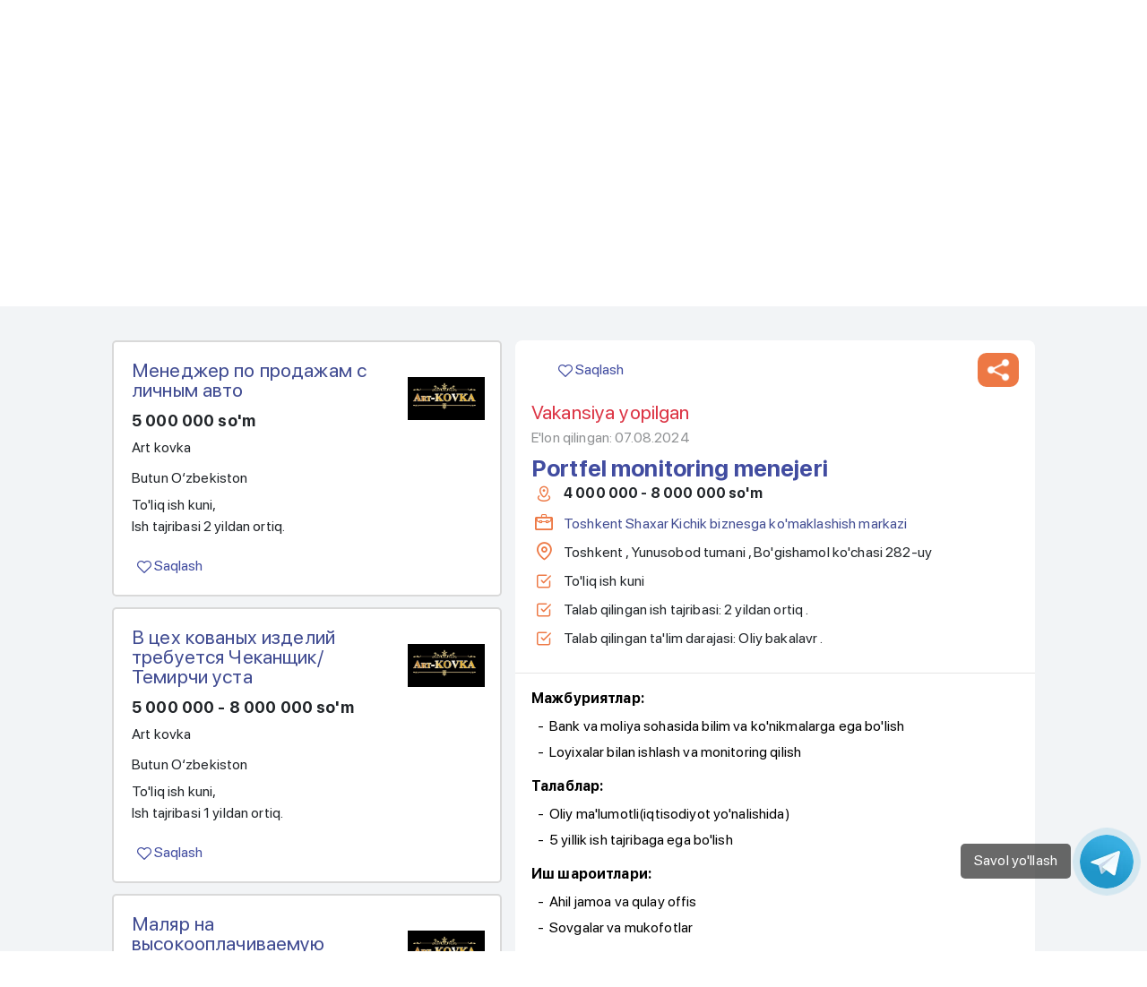

--- FILE ---
content_type: text/html; charset=utf-8
request_url: https://ish.uz/oz/jobs-syrdarya-personnel-management/3411
body_size: 112721
content:
<!doctype html>
<html data-n-head-ssr lang="en" data-n-head="%7B%22lang%22:%7B%22ssr%22:%22en%22%7D%7D">
  <head >
    <title>Vakansiya Portfel monitoring menejeri Toshkentda, tajriba 2 yildan ortiq, oylik 4 000 000 - 8 000 000 so&#x27;m | ISH.UZ</title><meta data-n-head="ssr" charset="utf-8"><meta data-n-head="ssr" name="viewport" content="width=device-width, initial-scale=1"><meta data-n-head="ssr" data-hid="description" name="description" content=""><meta data-n-head="ssr" name="format-detection" content="telephone=no"><meta data-n-head="ssr" http-equiv="Cache-Control" content="no-store"><meta data-n-head="ssr" name="keywords" content="ish kerak, иш керак, ish, иш, vakansiya, ish islash, иш излаш, работа, вакансии, работа, поиск вакансий, резюме, работы, работу, работ, ищу работу, поиск"><meta data-n-head="ssr" data-hid="og:title" property="og:title" content="Vakansiya Portfel monitoring menejeri Toshkentda, tajriba 2 yildan ortiq, oylik 4 000 000 - 8 000 000 so&#x27;m | ISH.UZ"><meta data-n-head="ssr" data-hid="og:description" property="og:description" content="O‘zbekistonda xodimlarni topish Toshkent shahri va O‘zbekiston hududlaridagi vakansiyalari Ish.uz saytida joylayshtirilgan. Saytdagi ma&#x27;lumotlar istalgan sohada xodimlarni tezda topish va tanlash imkonini beradi."><meta data-n-head="ssr" data-hid="og:site_name" property="og:site_name" content="ish.uz"><meta data-n-head="ssr" data-hid="og:type" property="og:type" content="website"><meta data-n-head="ssr" data-hid="og:image:width" property="og:image:width" content="1200"><meta data-n-head="ssr" data-hid="og:image:height" property="og:image:height" content="630"><meta data-n-head="ssr" data-hid="twitter:card" name="twitter:card" content="summary_large_image"><meta data-n-head="ssr" data-hid="yandex-verification" name="yandex-verification" property="yandex-verification" content="bda344f64ed0a8d9"><meta data-n-head="ssr" data-hid="twitter:image" property="twitter:image" content="https://ish.uz/api/vacancies/2024-08/3411.png"><meta data-n-head="ssr" data-hid="og:image" property="og:image" content="https://ish.uz/api/vacancies/2024-08/3411.png"><link data-n-head="ssr" rel="icon" type="image/x-icon" href="/favicon.ico"><script data-n-head="ssr" type="application/ld+json">{"@context":"https://schema.org/","@type":"JobPosting","title":"Portfel monitoring menejeri","description":"&lt;h3&gt;Мажбуриятлар:&lt;/h3&gt;&lt;ul&gt;&lt;li&gt;Bank va moliya sohasida bilim va ko&#x27;nikmalarga ega bo&#x27;lish&lt;/li&gt;&lt;li&gt;Loyixalar bilan ishlash va monitoring qilish&lt;/li&gt;&lt;/ul&gt;&lt;h3&gt;Талаблар:&lt;/h3&gt;&lt;ul&gt;&lt;li&gt;Oliy ma&#x27;lumotli(iqtisodiyot yo&#x27;nalishida)&lt;/li&gt;&lt;li&gt;5 yillik ish tajribaga ega bo&#x27;lish&lt;/li&gt;&lt;/ul&gt;&lt;h3&gt;Иш шароитлари:&lt;/h3&gt;&lt;ul&gt;&lt;li&gt;Ahil jamoa va qulay offis&lt;/li&gt;&lt;li&gt;Sovgalar va mukofotlar&lt;/li&gt;&lt;/ul&gt;","applicantLocationRequirements":{"@type":"Country","name":"Uzbekistan"},"identifier":{"@type":"PropertyValue","name":"Toshkent Shaxar Kichik biznesga ko&#x27;maklashish markazi","value":3411},"datePosted":"2024-08-07 09:07:49","validThrough":"2024-08-07 09:34:52","employmentType":["FULL_TIME"],"hiringOrganization":{"@type":"Organization","name":"Toshkent Shaxar Kichik biznesga ko&#x27;maklashish markazi","logo":""},"jobLocationType":"","jobLocation":{"@type":"Place","address":{"@type":"PostalAddress","addressLocality":"Ташкент","addressCountry":"UZ"}},"baseSalary":{"@type":"MonetaryAmount","currency":"UZS","value":{"@type":"QuantitativeValue","unitText":"MONTH","minValue":"4000000.00","maxValue":"8000000.00"}}}</script><link rel="preload" href="/_nuxt/fb4217f3f.1732625974979.1.0.0.js" as="script"><link rel="preload" href="/_nuxt/7ca46036d.1732625974979.1.0.0.js" as="script"><link rel="preload" href="/_nuxt/721b591b2.1732625974979.1.0.0.js" as="script"><link rel="preload" href="/_nuxt/ec93b0d6e.1732625974979.1.0.0.js" as="script"><link rel="preload" href="/_nuxt/ed6b4326c.1732625974979.1.0.0.js" as="script"><link rel="preload" href="/_nuxt/4f6d0bdbc.1732625974979.1.0.0.js" as="script"><link rel="preload" href="/_nuxt/60bf54c0a.1732625974979.1.0.0.js" as="script"><link rel="preload" href="/_nuxt/4997d717c.1732625974979.1.0.0.js" as="script"><link rel="preload" href="/_nuxt/c74344625.1732625974979.1.0.0.js" as="script"><style data-vue-ssr-id="7f914dc6:0 0c11aaa8:0 c3ae2b30:0 7bb74ca8:0 399d87ce:0 5f676f06:0 e622d370:0 e622d370:1 e622d370:2 e622d370:3 86684824:0 5ace7ace:0 ef49cb04:0 2b2db2ee:0 2d79f4b2:0 5c373364:0 15a78f1b:0 404c6b7d:0 2a87dd3b:0 29c961f6:0 61114846:0 720e3843:0">@font-face{font-family:element-icons;src:url(/_nuxt/fonts/element-icons.313f7dacf.woff) format("woff"),url(/_nuxt/fonts/element-icons.452018814.ttf) format("truetype");font-weight:400;font-display:"auto";font-style:normal}[class*=" el-icon-"],[class^=el-icon-]{font-family:element-icons!important;speak:none;font-style:normal;font-weight:400;font-feature-settings:normal;font-variant:normal;text-transform:none;line-height:1;vertical-align:baseline;display:inline-block;-webkit-font-smoothing:antialiased;-moz-osx-font-smoothing:grayscale}.el-icon-ice-cream-round:before{content:"\e6a0"}.el-icon-ice-cream-square:before{content:"\e6a3"}.el-icon-lollipop:before{content:"\e6a4"}.el-icon-potato-strips:before{content:"\e6a5"}.el-icon-milk-tea:before{content:"\e6a6"}.el-icon-ice-drink:before{content:"\e6a7"}.el-icon-ice-tea:before{content:"\e6a9"}.el-icon-coffee:before{content:"\e6aa"}.el-icon-orange:before{content:"\e6ab"}.el-icon-pear:before{content:"\e6ac"}.el-icon-apple:before{content:"\e6ad"}.el-icon-cherry:before{content:"\e6ae"}.el-icon-watermelon:before{content:"\e6af"}.el-icon-grape:before{content:"\e6b0"}.el-icon-refrigerator:before{content:"\e6b1"}.el-icon-goblet-square-full:before{content:"\e6b2"}.el-icon-goblet-square:before{content:"\e6b3"}.el-icon-goblet-full:before{content:"\e6b4"}.el-icon-goblet:before{content:"\e6b5"}.el-icon-cold-drink:before{content:"\e6b6"}.el-icon-coffee-cup:before{content:"\e6b8"}.el-icon-water-cup:before{content:"\e6b9"}.el-icon-hot-water:before{content:"\e6ba"}.el-icon-ice-cream:before{content:"\e6bb"}.el-icon-dessert:before{content:"\e6bc"}.el-icon-sugar:before{content:"\e6bd"}.el-icon-tableware:before{content:"\e6be"}.el-icon-burger:before{content:"\e6bf"}.el-icon-knife-fork:before{content:"\e6c1"}.el-icon-fork-spoon:before{content:"\e6c2"}.el-icon-chicken:before{content:"\e6c3"}.el-icon-food:before{content:"\e6c4"}.el-icon-dish-1:before{content:"\e6c5"}.el-icon-dish:before{content:"\e6c6"}.el-icon-moon-night:before{content:"\e6ee"}.el-icon-moon:before{content:"\e6f0"}.el-icon-cloudy-and-sunny:before{content:"\e6f1"}.el-icon-partly-cloudy:before{content:"\e6f2"}.el-icon-cloudy:before{content:"\e6f3"}.el-icon-sunny:before{content:"\e6f6"}.el-icon-sunset:before{content:"\e6f7"}.el-icon-sunrise-1:before{content:"\e6f8"}.el-icon-sunrise:before{content:"\e6f9"}.el-icon-heavy-rain:before{content:"\e6fa"}.el-icon-lightning:before{content:"\e6fb"}.el-icon-light-rain:before{content:"\e6fc"}.el-icon-wind-power:before{content:"\e6fd"}.el-icon-baseball:before{content:"\e712"}.el-icon-soccer:before{content:"\e713"}.el-icon-football:before{content:"\e715"}.el-icon-basketball:before{content:"\e716"}.el-icon-ship:before{content:"\e73f"}.el-icon-truck:before{content:"\e740"}.el-icon-bicycle:before{content:"\e741"}.el-icon-mobile-phone:before{content:"\e6d3"}.el-icon-service:before{content:"\e6d4"}.el-icon-key:before{content:"\e6e2"}.el-icon-unlock:before{content:"\e6e4"}.el-icon-lock:before{content:"\e6e5"}.el-icon-watch:before{content:"\e6fe"}.el-icon-watch-1:before{content:"\e6ff"}.el-icon-timer:before{content:"\e702"}.el-icon-alarm-clock:before{content:"\e703"}.el-icon-map-location:before{content:"\e704"}.el-icon-delete-location:before{content:"\e705"}.el-icon-add-location:before{content:"\e706"}.el-icon-location-information:before{content:"\e707"}.el-icon-location-outline:before{content:"\e708"}.el-icon-location:before{content:"\e79e"}.el-icon-place:before{content:"\e709"}.el-icon-discover:before{content:"\e70a"}.el-icon-first-aid-kit:before{content:"\e70b"}.el-icon-trophy-1:before{content:"\e70c"}.el-icon-trophy:before{content:"\e70d"}.el-icon-medal:before{content:"\e70e"}.el-icon-medal-1:before{content:"\e70f"}.el-icon-stopwatch:before{content:"\e710"}.el-icon-mic:before{content:"\e711"}.el-icon-copy-document:before{content:"\e718"}.el-icon-full-screen:before{content:"\e719"}.el-icon-switch-button:before{content:"\e71b"}.el-icon-aim:before{content:"\e71c"}.el-icon-crop:before{content:"\e71d"}.el-icon-odometer:before{content:"\e71e"}.el-icon-time:before{content:"\e71f"}.el-icon-bangzhu:before{content:"\e724"}.el-icon-close-notification:before{content:"\e726"}.el-icon-microphone:before{content:"\e727"}.el-icon-turn-off-microphone:before{content:"\e728"}.el-icon-position:before{content:"\e729"}.el-icon-postcard:before{content:"\e72a"}.el-icon-message:before{content:"\e72b"}.el-icon-chat-line-square:before{content:"\e72d"}.el-icon-chat-dot-square:before{content:"\e72e"}.el-icon-chat-dot-round:before{content:"\e72f"}.el-icon-chat-square:before{content:"\e730"}.el-icon-chat-line-round:before{content:"\e731"}.el-icon-chat-round:before{content:"\e732"}.el-icon-set-up:before{content:"\e733"}.el-icon-turn-off:before{content:"\e734"}.el-icon-open:before{content:"\e735"}.el-icon-connection:before{content:"\e736"}.el-icon-link:before{content:"\e737"}.el-icon-cpu:before{content:"\e738"}.el-icon-thumb:before{content:"\e739"}.el-icon-female:before{content:"\e73a"}.el-icon-male:before{content:"\e73b"}.el-icon-guide:before{content:"\e73c"}.el-icon-news:before{content:"\e73e"}.el-icon-price-tag:before{content:"\e744"}.el-icon-discount:before{content:"\e745"}.el-icon-wallet:before{content:"\e747"}.el-icon-coin:before{content:"\e748"}.el-icon-money:before{content:"\e749"}.el-icon-bank-card:before{content:"\e74a"}.el-icon-box:before{content:"\e74b"}.el-icon-present:before{content:"\e74c"}.el-icon-sell:before{content:"\e6d5"}.el-icon-sold-out:before{content:"\e6d6"}.el-icon-shopping-bag-2:before{content:"\e74d"}.el-icon-shopping-bag-1:before{content:"\e74e"}.el-icon-shopping-cart-2:before{content:"\e74f"}.el-icon-shopping-cart-1:before{content:"\e750"}.el-icon-shopping-cart-full:before{content:"\e751"}.el-icon-smoking:before{content:"\e752"}.el-icon-no-smoking:before{content:"\e753"}.el-icon-house:before{content:"\e754"}.el-icon-table-lamp:before{content:"\e755"}.el-icon-school:before{content:"\e756"}.el-icon-office-building:before{content:"\e757"}.el-icon-toilet-paper:before{content:"\e758"}.el-icon-notebook-2:before{content:"\e759"}.el-icon-notebook-1:before{content:"\e75a"}.el-icon-files:before{content:"\e75b"}.el-icon-collection:before{content:"\e75c"}.el-icon-receiving:before{content:"\e75d"}.el-icon-suitcase-1:before{content:"\e760"}.el-icon-suitcase:before{content:"\e761"}.el-icon-film:before{content:"\e763"}.el-icon-collection-tag:before{content:"\e765"}.el-icon-data-analysis:before{content:"\e766"}.el-icon-pie-chart:before{content:"\e767"}.el-icon-data-board:before{content:"\e768"}.el-icon-data-line:before{content:"\e76d"}.el-icon-reading:before{content:"\e769"}.el-icon-magic-stick:before{content:"\e76a"}.el-icon-coordinate:before{content:"\e76b"}.el-icon-mouse:before{content:"\e76c"}.el-icon-brush:before{content:"\e76e"}.el-icon-headset:before{content:"\e76f"}.el-icon-umbrella:before{content:"\e770"}.el-icon-scissors:before{content:"\e771"}.el-icon-mobile:before{content:"\e773"}.el-icon-attract:before{content:"\e774"}.el-icon-monitor:before{content:"\e775"}.el-icon-search:before{content:"\e778"}.el-icon-takeaway-box:before{content:"\e77a"}.el-icon-paperclip:before{content:"\e77d"}.el-icon-printer:before{content:"\e77e"}.el-icon-document-add:before{content:"\e782"}.el-icon-document:before{content:"\e785"}.el-icon-document-checked:before{content:"\e786"}.el-icon-document-copy:before{content:"\e787"}.el-icon-document-delete:before{content:"\e788"}.el-icon-document-remove:before{content:"\e789"}.el-icon-tickets:before{content:"\e78b"}.el-icon-folder-checked:before{content:"\e77f"}.el-icon-folder-delete:before{content:"\e780"}.el-icon-folder-remove:before{content:"\e781"}.el-icon-folder-add:before{content:"\e783"}.el-icon-folder-opened:before{content:"\e784"}.el-icon-folder:before{content:"\e78a"}.el-icon-edit-outline:before{content:"\e764"}.el-icon-edit:before{content:"\e78c"}.el-icon-date:before{content:"\e78e"}.el-icon-c-scale-to-original:before{content:"\e7c6"}.el-icon-view:before{content:"\e6ce"}.el-icon-loading:before{content:"\e6cf"}.el-icon-rank:before{content:"\e6d1"}.el-icon-sort-down:before{content:"\e7c4"}.el-icon-sort-up:before{content:"\e7c5"}.el-icon-sort:before{content:"\e6d2"}.el-icon-finished:before{content:"\e6cd"}.el-icon-refresh-left:before{content:"\e6c7"}.el-icon-refresh-right:before{content:"\e6c8"}.el-icon-refresh:before{content:"\e6d0"}.el-icon-video-play:before{content:"\e7c0"}.el-icon-video-pause:before{content:"\e7c1"}.el-icon-d-arrow-right:before{content:"\e6dc"}.el-icon-d-arrow-left:before{content:"\e6dd"}.el-icon-arrow-up:before{content:"\e6e1"}.el-icon-arrow-down:before{content:"\e6df"}.el-icon-arrow-right:before{content:"\e6e0"}.el-icon-arrow-left:before{content:"\e6de"}.el-icon-top-right:before{content:"\e6e7"}.el-icon-top-left:before{content:"\e6e8"}.el-icon-top:before{content:"\e6e6"}.el-icon-bottom:before{content:"\e6eb"}.el-icon-right:before{content:"\e6e9"}.el-icon-back:before{content:"\e6ea"}.el-icon-bottom-right:before{content:"\e6ec"}.el-icon-bottom-left:before{content:"\e6ed"}.el-icon-caret-top:before{content:"\e78f"}.el-icon-caret-bottom:before{content:"\e790"}.el-icon-caret-right:before{content:"\e791"}.el-icon-caret-left:before{content:"\e792"}.el-icon-d-caret:before{content:"\e79a"}.el-icon-share:before{content:"\e793"}.el-icon-menu:before{content:"\e798"}.el-icon-s-grid:before{content:"\e7a6"}.el-icon-s-check:before{content:"\e7a7"}.el-icon-s-data:before{content:"\e7a8"}.el-icon-s-opportunity:before{content:"\e7aa"}.el-icon-s-custom:before{content:"\e7ab"}.el-icon-s-claim:before{content:"\e7ad"}.el-icon-s-finance:before{content:"\e7ae"}.el-icon-s-comment:before{content:"\e7af"}.el-icon-s-flag:before{content:"\e7b0"}.el-icon-s-marketing:before{content:"\e7b1"}.el-icon-s-shop:before{content:"\e7b4"}.el-icon-s-open:before{content:"\e7b5"}.el-icon-s-management:before{content:"\e7b6"}.el-icon-s-ticket:before{content:"\e7b7"}.el-icon-s-release:before{content:"\e7b8"}.el-icon-s-home:before{content:"\e7b9"}.el-icon-s-promotion:before{content:"\e7ba"}.el-icon-s-operation:before{content:"\e7bb"}.el-icon-s-unfold:before{content:"\e7bc"}.el-icon-s-fold:before{content:"\e7a9"}.el-icon-s-platform:before{content:"\e7bd"}.el-icon-s-order:before{content:"\e7be"}.el-icon-s-cooperation:before{content:"\e7bf"}.el-icon-bell:before{content:"\e725"}.el-icon-message-solid:before{content:"\e799"}.el-icon-video-camera:before{content:"\e772"}.el-icon-video-camera-solid:before{content:"\e796"}.el-icon-camera:before{content:"\e779"}.el-icon-camera-solid:before{content:"\e79b"}.el-icon-download:before{content:"\e77c"}.el-icon-upload2:before{content:"\e77b"}.el-icon-upload:before{content:"\e7c3"}.el-icon-picture-outline-round:before{content:"\e75f"}.el-icon-picture-outline:before{content:"\e75e"}.el-icon-picture:before{content:"\e79f"}.el-icon-close:before{content:"\e6db"}.el-icon-check:before{content:"\e6da"}.el-icon-plus:before{content:"\e6d9"}.el-icon-minus:before{content:"\e6d8"}.el-icon-help:before{content:"\e73d"}.el-icon-s-help:before{content:"\e7b3"}.el-icon-circle-close:before{content:"\e78d"}.el-icon-circle-check:before{content:"\e720"}.el-icon-circle-plus-outline:before{content:"\e723"}.el-icon-remove-outline:before{content:"\e722"}.el-icon-zoom-out:before{content:"\e776"}.el-icon-zoom-in:before{content:"\e777"}.el-icon-error:before{content:"\e79d"}.el-icon-success:before{content:"\e79c"}.el-icon-circle-plus:before{content:"\e7a0"}.el-icon-remove:before{content:"\e7a2"}.el-icon-info:before{content:"\e7a1"}.el-icon-question:before{content:"\e7a4"}.el-icon-warning-outline:before{content:"\e6c9"}.el-icon-warning:before{content:"\e7a3"}.el-icon-goods:before{content:"\e7c2"}.el-icon-s-goods:before{content:"\e7b2"}.el-icon-star-off:before{content:"\e717"}.el-icon-star-on:before{content:"\e797"}.el-icon-more-outline:before{content:"\e6cc"}.el-icon-more:before{content:"\e794"}.el-icon-phone-outline:before{content:"\e6cb"}.el-icon-phone:before{content:"\e795"}.el-icon-user:before{content:"\e6e3"}.el-icon-user-solid:before{content:"\e7a5"}.el-icon-setting:before{content:"\e6ca"}.el-icon-s-tools:before{content:"\e7ac"}.el-icon-delete:before{content:"\e6d7"}.el-icon-delete-solid:before{content:"\e7c9"}.el-icon-eleme:before{content:"\e7c7"}.el-icon-platform-eleme:before{content:"\e7ca"}.el-icon-loading{-webkit-animation:rotating 2s linear infinite;animation:rotating 2s linear infinite}.el-icon--right{margin-left:5px}.el-icon--left{margin-right:5px}@-webkit-keyframes rotating{0%{transform:rotate(0)}to{transform:rotate(1turn)}}@keyframes rotating{0%{transform:rotate(0)}to{transform:rotate(1turn)}}.el-pagination{white-space:nowrap;padding:2px 5px;color:#303133;font-weight:700}.el-pagination:after,.el-pagination:before{display:table;content:""}.el-pagination:after{clear:both}.el-pagination button,.el-pagination span:not([class*=suffix]){display:inline-block;font-size:13px;min-width:35.5px;height:28px;line-height:28px;vertical-align:top;box-sizing:border-box}.el-pager li,.el-pagination__editor{-webkit-box-sizing:border-box;text-align:center}.el-pagination .el-input__inner{text-align:center;-moz-appearance:textfield;line-height:normal}.el-pagination .el-input__suffix{right:0;transform:scale(.8)}.el-pagination .el-select .el-input{width:100px;margin:0 5px}.el-pagination .el-select .el-input .el-input__inner{padding-right:25px;border-radius:3px}.el-pagination button{border:none;padding:0 6px;background:0 0}.el-pagination button:focus{outline:0}.el-pagination button:hover{color:#409eff}.el-pagination button:disabled{color:#c0c4cc;background-color:#fff;cursor:not-allowed}.el-pagination .btn-next,.el-pagination .btn-prev{background:50% no-repeat #fff;background-size:16px;cursor:pointer;margin:0;color:#303133}.el-pagination .btn-next .el-icon,.el-pagination .btn-prev .el-icon{display:block;font-size:12px;font-weight:700}.el-pagination .btn-prev{padding-right:12px}.el-pagination .btn-next{padding-left:12px}.el-pagination .el-pager li.disabled{color:#c0c4cc;cursor:not-allowed}.el-pager li,.el-pager li.btn-quicknext:hover,.el-pager li.btn-quickprev:hover{cursor:pointer}.el-pagination--small .btn-next,.el-pagination--small .btn-prev,.el-pagination--small .el-pager li,.el-pagination--small .el-pager li.btn-quicknext,.el-pagination--small .el-pager li.btn-quickprev,.el-pagination--small .el-pager li:last-child{border-color:transparent;font-size:12px;line-height:22px;height:22px;min-width:22px}.el-pagination--small .arrow.disabled{visibility:hidden}.el-pagination--small .more:before,.el-pagination--small li.more:before{line-height:24px}.el-pagination--small button,.el-pagination--small span:not([class*=suffix]){height:22px;line-height:22px}.el-pagination--small .el-pagination__editor,.el-pagination--small .el-pagination__editor.el-input .el-input__inner{height:22px}.el-pagination__sizes{margin:0 10px 0 0;font-weight:400;color:#606266}.el-pagination__sizes .el-input .el-input__inner{font-size:13px;padding-left:8px}.el-pagination__sizes .el-input .el-input__inner:hover{border-color:#409eff}.el-pagination__total{margin-right:10px;font-weight:400;color:#606266}.el-pagination__jump{margin-left:24px;font-weight:400;color:#606266}.el-pagination__jump .el-input__inner{padding:0 3px}.el-pagination__rightwrapper{float:right}.el-pagination__editor{line-height:18px;padding:0 2px;height:28px;margin:0 2px;box-sizing:border-box;border-radius:3px}.el-pager,.el-pagination.is-background .btn-next,.el-pagination.is-background .btn-prev{padding:0}.el-pagination__editor.el-input{width:50px}.el-pagination__editor.el-input .el-input__inner{height:28px}.el-pagination__editor .el-input__inner::-webkit-inner-spin-button,.el-pagination__editor .el-input__inner::-webkit-outer-spin-button{-webkit-appearance:none;margin:0}.el-pagination.is-background .btn-next,.el-pagination.is-background .btn-prev,.el-pagination.is-background .el-pager li{margin:0 5px;background-color:#f4f4f5;color:#606266;min-width:30px;border-radius:2px}.el-pagination.is-background .btn-next.disabled,.el-pagination.is-background .btn-next:disabled,.el-pagination.is-background .btn-prev.disabled,.el-pagination.is-background .btn-prev:disabled,.el-pagination.is-background .el-pager li.disabled{color:#c0c4cc}.el-pagination.is-background .el-pager li:not(.disabled):hover{color:#409eff}.el-pagination.is-background .el-pager li:not(.disabled).active{background-color:#409eff;color:#fff}.el-pagination.is-background.el-pagination--small .btn-next,.el-pagination.is-background.el-pagination--small .btn-prev,.el-pagination.is-background.el-pagination--small .el-pager li{margin:0 3px;min-width:22px}.el-pager,.el-pager li{vertical-align:top;margin:0;display:inline-block}.el-pager{-webkit-user-select:none;-moz-user-select:none;-ms-user-select:none;user-select:none;list-style:none;font-size:0}.el-pager .more:before{line-height:30px}.el-pager li{padding:0 4px;background:#fff;font-size:13px;min-width:35.5px;height:28px;line-height:28px;box-sizing:border-box}.el-pager li.btn-quicknext,.el-pager li.btn-quickprev{line-height:28px;color:#303133}.el-pager li.btn-quicknext.disabled,.el-pager li.btn-quickprev.disabled{color:#c0c4cc}.el-pager li.active+li{border-left:0}.el-pager li:hover{color:#409eff}.el-pager li.active{color:#409eff;cursor:default}@-webkit-keyframes v-modal-in{0%{opacity:0}}@-webkit-keyframes v-modal-out{to{opacity:0}}.el-dialog{position:relative;margin:0 auto 50px;background:#fff;border-radius:2px;box-shadow:0 1px 3px rgba(0,0,0,.3);box-sizing:border-box;width:50%}.el-autocomplete-suggestion,.el-dropdown-menu,.el-menu--collapse .el-submenu .el-menu{-webkit-box-shadow:0 2px 12px 0 rgba(0,0,0,.1)}.el-dialog.is-fullscreen{width:100%;margin-top:0;margin-bottom:0;height:100%;overflow:auto}.el-dialog__wrapper{position:fixed;top:0;right:0;bottom:0;left:0;overflow:auto;margin:0}.el-dialog__header{padding:20px 20px 10px}.el-dialog__headerbtn{position:absolute;top:20px;right:20px;padding:0;background:0 0;border:none;outline:0;cursor:pointer;font-size:16px}.el-dialog__headerbtn .el-dialog__close{color:#909399}.el-dialog__headerbtn:focus .el-dialog__close,.el-dialog__headerbtn:hover .el-dialog__close{color:#409eff}.el-dialog__title{line-height:24px;font-size:18px;color:#303133}.el-dialog__body{padding:30px 20px;color:#606266;font-size:14px;word-break:break-all}.el-dialog__footer{padding:10px 20px 20px;text-align:right;box-sizing:border-box}.el-dialog--center{text-align:center}.el-dialog--center .el-dialog__body{text-align:left;text-align:initial;padding:25px 25px 30px}.el-dialog--center .el-dialog__footer{text-align:inherit}.dialog-fade-enter-active{-webkit-animation:dialog-fade-in .3s;animation:dialog-fade-in .3s}.dialog-fade-leave-active{-webkit-animation:dialog-fade-out .3s;animation:dialog-fade-out .3s}@-webkit-keyframes dialog-fade-in{0%{transform:translate3d(0,-20px,0);opacity:0}to{transform:translateZ(0);opacity:1}}@keyframes dialog-fade-in{0%{transform:translate3d(0,-20px,0);opacity:0}to{transform:translateZ(0);opacity:1}}@-webkit-keyframes dialog-fade-out{0%{transform:translateZ(0);opacity:1}to{transform:translate3d(0,-20px,0);opacity:0}}@keyframes dialog-fade-out{0%{transform:translateZ(0);opacity:1}to{transform:translate3d(0,-20px,0);opacity:0}}.el-autocomplete{position:relative;display:inline-block}.el-autocomplete-suggestion{margin:5px 0;box-shadow:0 2px 12px 0 rgba(0,0,0,.1);border-radius:4px;border:1px solid #e4e7ed;box-sizing:border-box;background-color:#fff}.el-autocomplete-suggestion__wrap{max-height:280px;padding:10px 0;box-sizing:border-box}.el-autocomplete-suggestion__list{margin:0;padding:0}.el-autocomplete-suggestion li{padding:0 20px;margin:0;line-height:34px;cursor:pointer;color:#606266;font-size:14px;list-style:none;white-space:nowrap;overflow:hidden;text-overflow:ellipsis}.el-autocomplete-suggestion li.highlighted,.el-autocomplete-suggestion li:hover{background-color:#f5f7fa}.el-autocomplete-suggestion li.divider{margin-top:6px;border-top:1px solid #000}.el-autocomplete-suggestion li.divider:last-child{margin-bottom:-6px}.el-autocomplete-suggestion.is-loading li{text-align:center;height:100px;line-height:100px;font-size:20px;color:#999}.el-autocomplete-suggestion.is-loading li:after{display:inline-block;content:"";height:100%;vertical-align:middle}.el-autocomplete-suggestion.is-loading li:hover{background-color:#fff}.el-autocomplete-suggestion.is-loading .el-icon-loading{vertical-align:middle}.el-dropdown{display:inline-block;position:relative;color:#606266;font-size:14px}.el-dropdown .el-button-group{display:block}.el-dropdown .el-button-group .el-button{float:none}.el-dropdown .el-dropdown__caret-button{padding-left:5px;padding-right:5px;position:relative;border-left:none}.el-dropdown .el-dropdown__caret-button:before{content:"";position:absolute;display:block;width:1px;top:5px;bottom:5px;left:0;background:hsla(0,0%,100%,.5)}.el-dropdown .el-dropdown__caret-button.el-button--default:before{background:rgba(220,223,230,.5)}.el-dropdown .el-dropdown__caret-button:hover:not(.is-disabled):before{top:0;bottom:0}.el-dropdown .el-dropdown__caret-button .el-dropdown__icon{padding-left:0}.el-dropdown__icon{font-size:12px;margin:0 3px}.el-dropdown .el-dropdown-selfdefine:focus:active,.el-dropdown .el-dropdown-selfdefine:focus:not(.focusing){outline-width:0}.el-dropdown [disabled]{cursor:not-allowed;color:#bbb}.el-dropdown-menu{position:absolute;top:0;left:0;z-index:10;padding:10px 0;margin:5px 0;background-color:#fff;border:1px solid #ebeef5;border-radius:4px;box-shadow:0 2px 12px 0 rgba(0,0,0,.1)}.el-dropdown-menu__item{list-style:none;line-height:36px;padding:0 20px;margin:0;font-size:14px;color:#606266;cursor:pointer;outline:0}.el-dropdown-menu__item:focus,.el-dropdown-menu__item:not(.is-disabled):hover{background-color:#ecf5ff;color:#66b1ff}.el-dropdown-menu__item i{margin-right:5px}.el-dropdown-menu__item--divided{position:relative;margin-top:6px;border-top:1px solid #ebeef5}.el-dropdown-menu__item--divided:before{content:"";height:6px;display:block;margin:0 -20px;background-color:#fff}.el-dropdown-menu__item.is-disabled{cursor:default;color:#bbb;pointer-events:none}.el-dropdown-menu--medium{padding:6px 0}.el-dropdown-menu--medium .el-dropdown-menu__item{line-height:30px;padding:0 17px;font-size:14px}.el-dropdown-menu--medium .el-dropdown-menu__item.el-dropdown-menu__item--divided{margin-top:6px}.el-dropdown-menu--medium .el-dropdown-menu__item.el-dropdown-menu__item--divided:before{height:6px;margin:0 -17px}.el-dropdown-menu--small{padding:6px 0}.el-dropdown-menu--small .el-dropdown-menu__item{line-height:27px;padding:0 15px;font-size:13px}.el-dropdown-menu--small .el-dropdown-menu__item.el-dropdown-menu__item--divided{margin-top:4px}.el-dropdown-menu--small .el-dropdown-menu__item.el-dropdown-menu__item--divided:before{height:4px;margin:0 -15px}.el-dropdown-menu--mini{padding:3px 0}.el-dropdown-menu--mini .el-dropdown-menu__item{line-height:24px;padding:0 10px;font-size:12px}.el-dropdown-menu--mini .el-dropdown-menu__item.el-dropdown-menu__item--divided{margin-top:3px}.el-dropdown-menu--mini .el-dropdown-menu__item.el-dropdown-menu__item--divided:before{height:3px;margin:0 -10px}.el-menu{border-right:1px solid #e6e6e6;list-style:none;position:relative;margin:0;padding-left:0}.el-menu,.el-menu--horizontal>.el-menu-item:not(.is-disabled):focus,.el-menu--horizontal>.el-menu-item:not(.is-disabled):hover,.el-menu--horizontal>.el-submenu .el-submenu__title:hover{background-color:#fff}.el-menu:after,.el-menu:before{display:table;content:""}.el-menu:after{clear:both}.el-menu.el-menu--horizontal{border-bottom:1px solid #e6e6e6}.el-menu--horizontal{border-right:none}.el-menu--horizontal>.el-menu-item{float:left;height:60px;line-height:60px;margin:0;border-bottom:2px solid transparent;color:#909399}.el-menu--horizontal>.el-menu-item a,.el-menu--horizontal>.el-menu-item a:hover{color:inherit}.el-menu--horizontal>.el-submenu{float:left}.el-menu--horizontal>.el-submenu:focus,.el-menu--horizontal>.el-submenu:hover{outline:0}.el-menu--horizontal>.el-submenu:focus .el-submenu__title,.el-menu--horizontal>.el-submenu:hover .el-submenu__title{color:#303133}.el-menu--horizontal>.el-submenu.is-active .el-submenu__title{border-bottom:2px solid #409eff;color:#303133}.el-menu--horizontal>.el-submenu .el-submenu__title{height:60px;line-height:60px;border-bottom:2px solid transparent;color:#909399}.el-menu--horizontal>.el-submenu .el-submenu__icon-arrow{position:static;vertical-align:middle;margin-left:8px;margin-top:-3px}.el-menu--horizontal .el-menu .el-menu-item,.el-menu--horizontal .el-menu .el-submenu__title{background-color:#fff;float:none;height:36px;line-height:36px;padding:0 10px;color:#909399}.el-menu--horizontal .el-menu .el-menu-item.is-active,.el-menu--horizontal .el-menu .el-submenu.is-active>.el-submenu__title{color:#303133}.el-menu--horizontal .el-menu-item:not(.is-disabled):focus,.el-menu--horizontal .el-menu-item:not(.is-disabled):hover{outline:0;color:#303133}.el-menu--horizontal>.el-menu-item.is-active{border-bottom:2px solid #409eff;color:#303133}.el-menu--collapse{width:64px}.el-menu--collapse>.el-menu-item [class^=el-icon-],.el-menu--collapse>.el-submenu>.el-submenu__title [class^=el-icon-]{margin:0;vertical-align:middle;width:24px;text-align:center}.el-menu--collapse>.el-menu-item .el-submenu__icon-arrow,.el-menu--collapse>.el-submenu>.el-submenu__title .el-submenu__icon-arrow{display:none}.el-menu--collapse>.el-menu-item span,.el-menu--collapse>.el-submenu>.el-submenu__title span{height:0;width:0;overflow:hidden;visibility:hidden;display:inline-block}.el-menu--collapse>.el-menu-item.is-active i{color:inherit}.el-menu--collapse .el-menu .el-submenu{min-width:200px}.el-menu--collapse .el-submenu{position:relative}.el-menu--collapse .el-submenu .el-menu{position:absolute;margin-left:5px;top:0;left:100%;z-index:10;border:1px solid #e4e7ed;border-radius:2px;box-shadow:0 2px 12px 0 rgba(0,0,0,.1)}.el-menu--collapse .el-submenu.is-opened>.el-submenu__title .el-submenu__icon-arrow{transform:none}.el-menu--popup{z-index:100;min-width:200px;border:none;padding:5px 0;border-radius:2px;box-shadow:0 2px 12px 0 rgba(0,0,0,.1)}.el-menu--popup-bottom-start{margin-top:5px}.el-menu--popup-right-start{margin-left:5px;margin-right:5px}.el-menu-item{height:56px;line-height:56px;font-size:14px;color:#303133;padding:0 20px;list-style:none;cursor:pointer;position:relative;transition:border-color .3s,background-color .3s,color .3s;box-sizing:border-box;white-space:nowrap}.el-menu-item *{vertical-align:middle}.el-menu-item i{color:#909399}.el-menu-item:focus,.el-menu-item:hover{outline:0;background-color:#ecf5ff}.el-menu-item.is-disabled{opacity:.25;cursor:not-allowed;background:0 0!important}.el-menu-item [class^=el-icon-]{margin-right:5px;width:24px;text-align:center;font-size:18px;vertical-align:middle}.el-menu-item.is-active{color:#409eff}.el-menu-item.is-active i{color:inherit}.el-submenu{list-style:none;margin:0;padding-left:0}.el-submenu__title{height:56px;line-height:56px;font-size:14px;color:#303133;padding:0 20px;list-style:none;cursor:pointer;position:relative;transition:border-color .3s,background-color .3s,color .3s;box-sizing:border-box;white-space:nowrap}.el-submenu__title *{vertical-align:middle}.el-submenu__title i{color:#909399}.el-submenu__title:focus,.el-submenu__title:hover{outline:0;background-color:#ecf5ff}.el-submenu__title.is-disabled{opacity:.25;cursor:not-allowed;background:0 0!important}.el-submenu__title:hover{background-color:#ecf5ff}.el-submenu .el-menu{border:none}.el-submenu .el-menu-item{height:50px;line-height:50px;padding:0 45px;min-width:200px}.el-submenu__icon-arrow{position:absolute;top:50%;right:20px;margin-top:-7px;transition:transform .3s;font-size:12px}.el-submenu.is-active .el-submenu__title{border-bottom-color:#409eff}.el-submenu.is-opened>.el-submenu__title .el-submenu__icon-arrow{transform:rotate(180deg)}.el-submenu.is-disabled .el-menu-item,.el-submenu.is-disabled .el-submenu__title{opacity:.25;cursor:not-allowed;background:0 0!important}.el-submenu [class^=el-icon-]{vertical-align:middle;margin-right:5px;width:24px;text-align:center;font-size:18px}.el-menu-item-group>ul{padding:0}.el-menu-item-group__title{padding:7px 0 7px 20px;line-height:normal;font-size:12px;color:#909399}.el-radio-button__inner,.el-radio-group{line-height:1;vertical-align:middle;display:inline-block}.horizontal-collapse-transition .el-submenu__title .el-submenu__icon-arrow{transition:.2s;opacity:0}.el-radio-group{font-size:0}.el-radio-button{position:relative;display:inline-block;outline:0}.el-radio-button__inner{white-space:nowrap;background:#fff;border:1px solid #dcdfe6;font-weight:500;border-left:0;color:#606266;-webkit-appearance:none;text-align:center;box-sizing:border-box;outline:0;margin:0;position:relative;cursor:pointer;transition:all .3s cubic-bezier(.645,.045,.355,1);padding:12px 20px;font-size:14px;border-radius:0}.el-radio-button__inner.is-round{padding:12px 20px}.el-radio-button__inner:hover{color:#409eff}.el-radio-button__inner [class*=el-icon-]{line-height:.9}.el-radio-button__inner [class*=el-icon-]+span{margin-left:5px}.el-radio-button:first-child .el-radio-button__inner{border-left:1px solid #dcdfe6;border-radius:4px 0 0 4px;box-shadow:none!important}.el-radio-button__orig-radio{opacity:0;outline:0;position:absolute;z-index:-1}.el-switch,.el-switch__core{position:relative;vertical-align:middle}.el-radio-button__orig-radio:checked+.el-radio-button__inner{color:#fff;background-color:#409eff;border-color:#409eff;box-shadow:-1px 0 0 0 #409eff}.el-radio-button__orig-radio:disabled+.el-radio-button__inner{color:#c0c4cc;cursor:not-allowed;background-image:none;background-color:#fff;border-color:#ebeef5;box-shadow:none}.el-radio-button__orig-radio:disabled:checked+.el-radio-button__inner{background-color:#f2f6fc}.el-radio-button:last-child .el-radio-button__inner{border-radius:0 4px 4px 0}.el-radio-button:first-child:last-child .el-radio-button__inner{border-radius:4px}.el-radio-button--medium .el-radio-button__inner{padding:10px 20px;font-size:14px;border-radius:0}.el-radio-button--medium .el-radio-button__inner.is-round{padding:10px 20px}.el-radio-button--small .el-radio-button__inner{padding:9px 15px;font-size:12px;border-radius:0}.el-radio-button--small .el-radio-button__inner.is-round{padding:9px 15px}.el-radio-button--mini .el-radio-button__inner{padding:7px 15px;font-size:12px;border-radius:0}.el-radio-button--mini .el-radio-button__inner.is-round{padding:7px 15px}.el-radio-button:focus:not(.is-focus):not(:active):not(.is-disabled){box-shadow:0 0 2px 2px #409eff}.el-picker-panel,.el-popover,.el-select-dropdown,.el-table-filter,.el-time-panel{-webkit-box-shadow:0 2px 12px 0 rgba(0,0,0,.1)}.el-switch{display:inline-flex;align-items:center;font-size:14px;line-height:20px;height:20px}.el-switch.is-disabled .el-switch__core,.el-switch.is-disabled .el-switch__label{cursor:not-allowed}.el-switch__label{transition:.2s;height:20px;display:inline-block;font-size:14px;font-weight:500;cursor:pointer;vertical-align:middle;color:#303133}.el-switch__label.is-active{color:#409eff}.el-switch__label--left{margin-right:10px}.el-switch__label--right{margin-left:10px}.el-switch__label *{line-height:1;font-size:14px;display:inline-block}.el-switch__input{position:absolute;width:0;height:0;opacity:0;margin:0}.el-switch__core{margin:0;display:inline-block;width:40px;height:20px;border:1px solid #dcdfe6;outline:0;border-radius:10px;box-sizing:border-box;background:#dcdfe6;cursor:pointer;transition:border-color .3s,background-color .3s}.el-switch__core:after{content:"";position:absolute;top:1px;left:1px;border-radius:100%;transition:all .3s;width:16px;height:16px;background-color:#fff}.el-switch.is-checked .el-switch__core{border-color:#409eff;background-color:#409eff}.el-switch.is-checked .el-switch__core:after{left:100%;margin-left:-17px}.el-switch.is-disabled{opacity:.6}.el-switch--wide .el-switch__label.el-switch__label--left span{left:10px}.el-switch--wide .el-switch__label.el-switch__label--right span{right:10px}.el-switch .label-fade-enter,.el-switch .label-fade-leave-active{opacity:0}.el-select-dropdown{position:absolute;z-index:1001;border:1px solid #e4e7ed;border-radius:4px;background-color:#fff;box-shadow:0 2px 12px 0 rgba(0,0,0,.1);box-sizing:border-box;margin:5px 0}.el-select-dropdown.is-multiple .el-select-dropdown__item{padding-right:40px}.el-select-dropdown.is-multiple .el-select-dropdown__item.selected{color:#409eff;background-color:#fff}.el-select-dropdown.is-multiple .el-select-dropdown__item.selected.hover{background-color:#f5f7fa}.el-select-dropdown.is-multiple .el-select-dropdown__item.selected:after{position:absolute;right:20px;font-family:element-icons;content:"\e6da";font-size:12px;font-weight:700;-webkit-font-smoothing:antialiased;-moz-osx-font-smoothing:grayscale}.el-select-dropdown .el-scrollbar.is-empty .el-select-dropdown__list{padding:0}.el-select-dropdown__empty{padding:10px 0;margin:0;text-align:center;color:#999;font-size:14px}.el-select-dropdown__wrap{max-height:274px}.el-select-dropdown__list{list-style:none;padding:6px 0;margin:0;box-sizing:border-box}.el-select-dropdown__item{font-size:14px;padding:0 20px;position:relative;white-space:nowrap;overflow:hidden;text-overflow:ellipsis;color:#606266;height:34px;line-height:34px;box-sizing:border-box;cursor:pointer}.el-select-dropdown__item.is-disabled{color:#c0c4cc;cursor:not-allowed}.el-select-dropdown__item.is-disabled:hover{background-color:#fff}.el-select-dropdown__item.hover,.el-select-dropdown__item:hover{background-color:#f5f7fa}.el-select-dropdown__item.selected{color:#409eff;font-weight:700}.el-select-group{margin:0;padding:0}.el-select-group__wrap{position:relative;list-style:none;margin:0;padding:0}.el-select-group__wrap:not(:last-of-type){padding-bottom:24px}.el-select-group__wrap:not(:last-of-type):after{content:"";position:absolute;display:block;left:20px;right:20px;bottom:12px;height:1px;background:#e4e7ed}.el-select-group__title{padding-left:20px;font-size:12px;color:#909399;line-height:30px}.el-select-group .el-select-dropdown__item{padding-left:20px}.el-select{display:inline-block;position:relative}.el-select .el-select__tags>span{display:contents}.el-select:hover .el-input__inner{border-color:#c0c4cc}.el-select .el-input__inner{cursor:pointer;padding-right:35px}.el-select .el-input__inner:focus{border-color:#409eff}.el-select .el-input .el-select__caret{color:#c0c4cc;font-size:14px;transition:transform .3s;transform:rotate(180deg);cursor:pointer}.el-select .el-input .el-select__caret.is-reverse{transform:rotate(0)}.el-select .el-input .el-select__caret.is-show-close{font-size:14px;text-align:center;transform:rotate(180deg);border-radius:100%;color:#c0c4cc;transition:color .2s cubic-bezier(.645,.045,.355,1)}.el-select .el-input .el-select__caret.is-show-close:hover{color:#909399}.el-select .el-input.is-disabled .el-input__inner{cursor:not-allowed}.el-select .el-input.is-disabled .el-input__inner:hover{border-color:#e4e7ed}.el-range-editor.is-active,.el-range-editor.is-active:hover,.el-select .el-input.is-focus .el-input__inner{border-color:#409eff}.el-select>.el-input{display:block}.el-select__input{border:none;outline:0;padding:0;margin-left:15px;color:#666;font-size:14px;-webkit-appearance:none;-moz-appearance:none;appearance:none;height:28px;background-color:transparent}.el-select__input.is-mini{height:14px}.el-select__close{cursor:pointer;position:absolute;top:8px;z-index:1000;right:25px;color:#c0c4cc;line-height:18px;font-size:14px}.el-select__close:hover{color:#909399}.el-select__tags{position:absolute;line-height:normal;white-space:normal;z-index:1;top:50%;transform:translateY(-50%);display:flex;align-items:center;flex-wrap:wrap}.el-select__tags-text{overflow:hidden;text-overflow:ellipsis}.el-select .el-tag{box-sizing:border-box;border-color:transparent;margin:2px 0 2px 6px;background-color:#f0f2f5;display:flex;max-width:100%;align-items:center}.el-select .el-tag__close.el-icon-close{background-color:#c0c4cc;top:0;color:#fff;flex-shrink:0}.el-select .el-tag__close.el-icon-close:hover{background-color:#909399}.el-table,.el-table__expanded-cell{background-color:#fff}.el-select .el-tag__close.el-icon-close:before{display:block;transform:translateY(.5px)}.el-table{position:relative;overflow:hidden;box-sizing:border-box;flex:1;width:100%;max-width:100%;font-size:14px;color:#606266}.el-table__empty-block{min-height:60px;text-align:center;width:100%;display:flex;justify-content:center;align-items:center}.el-table__empty-text{line-height:60px;width:50%;color:#909399}.el-table__expand-column .cell{padding:0;text-align:center}.el-table__expand-icon{position:relative;cursor:pointer;color:#666;font-size:12px;transition:transform .2s ease-in-out;height:20px}.el-table__expand-icon--expanded{transform:rotate(90deg)}.el-table__expand-icon>.el-icon{position:absolute;left:50%;top:50%;margin-left:-5px;margin-top:-5px}.el-table__expanded-cell[class*=cell]{padding:20px 50px}.el-table__expanded-cell:hover{background-color:transparent!important}.el-table__placeholder{display:inline-block;width:20px}.el-table__append-wrapper{overflow:hidden}.el-table--fit{border-right:0;border-bottom:0}.el-table--fit .el-table__cell.gutter{border-right-width:1px}.el-table--scrollable-x .el-table__body-wrapper{overflow-x:auto}.el-table--scrollable-y .el-table__body-wrapper{overflow-y:auto}.el-table thead{color:#909399;font-weight:500}.el-table thead.is-group th.el-table__cell{background:#f5f7fa}.el-table .el-table__cell{padding:12px 0;min-width:0;box-sizing:border-box;text-overflow:ellipsis;vertical-align:middle;position:relative;text-align:left}.el-table .el-table__cell.is-center{text-align:center}.el-table .el-table__cell.is-right{text-align:right}.el-table .el-table__cell.gutter{width:15px;border-right-width:0;border-bottom-width:0;padding:0}.el-table .el-table__cell.is-hidden>*{visibility:hidden}.el-table--medium .el-table__cell{padding:10px 0}.el-table--small{font-size:12px}.el-table--small .el-table__cell{padding:8px 0}.el-table--mini{font-size:12px}.el-table--mini .el-table__cell{padding:6px 0}.el-table tr{background-color:#fff}.el-table tr input[type=checkbox]{margin:0}.el-table td.el-table__cell,.el-table th.el-table__cell.is-leaf{border-bottom:1px solid #ebeef5}.el-table th.el-table__cell.is-sortable{cursor:pointer}.el-table th.el-table__cell{overflow:hidden;-webkit-user-select:none;-moz-user-select:none;-ms-user-select:none;user-select:none;background-color:#fff}.el-table th.el-table__cell>.cell{display:inline-block;box-sizing:border-box;position:relative;vertical-align:middle;padding-left:10px;padding-right:10px;width:100%}.el-table th.el-table__cell>.cell.highlight{color:#409eff}.el-table th.el-table__cell.required>div:before{display:inline-block;content:"";width:8px;height:8px;border-radius:50%;background:#ff4d51;margin-right:5px;vertical-align:middle}.el-table td.el-table__cell div{box-sizing:border-box}.el-table td.el-table__cell.gutter{width:0}.el-table .cell{box-sizing:border-box;overflow:hidden;text-overflow:ellipsis;white-space:normal;word-break:break-all;line-height:23px;padding-left:10px;padding-right:10px}.el-date-table td,.el-date-table td div,.el-table-filter{-webkit-box-sizing:border-box}.el-table .cell.el-tooltip{white-space:nowrap;min-width:50px}.el-table--border,.el-table--group{border:1px solid #ebeef5}.el-table--border:after,.el-table--group:after,.el-table:before{content:"";position:absolute;background-color:#ebeef5;z-index:1}.el-table--border:after,.el-table--group:after{top:0;right:0;width:1px;height:100%}.el-table:before{left:0;bottom:0;width:100%;height:1px}.el-table--border{border-right:none;border-bottom:none}.el-table--border.el-loading-parent--relative{border-color:transparent}.el-table--border .el-table__cell,.el-table__body-wrapper .el-table--border.is-scrolling-left~.el-table__fixed{border-right:1px solid #ebeef5}.el-table--border .el-table__cell:first-child .cell{padding-left:10px}.el-table--border th.el-table__cell,.el-table--border th.el-table__cell.gutter:last-of-type,.el-table__fixed-right-patch{border-bottom:1px solid #ebeef5}.el-table--hidden{visibility:hidden}.el-table__fixed,.el-table__fixed-right{position:absolute;top:0;left:0;overflow-x:hidden;overflow-y:hidden;box-shadow:0 0 10px rgba(0,0,0,.12)}.el-table__fixed-right:before,.el-table__fixed:before{content:"";position:absolute;left:0;bottom:0;width:100%;height:1px;background-color:#ebeef5;z-index:4}.el-table__fixed-right-patch{position:absolute;top:-1px;right:0;background-color:#fff}.el-table__fixed-right{top:0;left:auto;right:0}.el-table__fixed-right .el-table__fixed-body-wrapper,.el-table__fixed-right .el-table__fixed-footer-wrapper,.el-table__fixed-right .el-table__fixed-header-wrapper{left:auto;right:0}.el-table__fixed-header-wrapper{position:absolute;left:0;top:0;z-index:3}.el-table__fixed-footer-wrapper{position:absolute;left:0;bottom:0;z-index:3}.el-table__fixed-footer-wrapper tbody td.el-table__cell{border-top:1px solid #ebeef5;background-color:#f5f7fa;color:#606266}.el-table__fixed-body-wrapper{position:absolute;left:0;top:37px;overflow:hidden;z-index:3}.el-table__body-wrapper,.el-table__footer-wrapper,.el-table__header-wrapper{width:100%}.el-table__footer-wrapper{margin-top:-1px}.el-table__footer-wrapper td.el-table__cell{border-top:1px solid #ebeef5}.el-table__body,.el-table__footer,.el-table__header{table-layout:fixed;border-collapse:separate}.el-table__footer-wrapper,.el-table__header-wrapper{overflow:hidden}.el-table__footer-wrapper tbody td.el-table__cell,.el-table__header-wrapper tbody td.el-table__cell{background-color:#f5f7fa;color:#606266}.el-table__body-wrapper{overflow:hidden;position:relative}.el-table__body-wrapper.is-scrolling-left~.el-table__fixed,.el-table__body-wrapper.is-scrolling-none~.el-table__fixed,.el-table__body-wrapper.is-scrolling-none~.el-table__fixed-right,.el-table__body-wrapper.is-scrolling-right~.el-table__fixed-right{box-shadow:none}.el-table__body-wrapper .el-table--border.is-scrolling-right~.el-table__fixed-right{border-left:1px solid #ebeef5}.el-table .caret-wrapper{display:inline-flex;flex-direction:column;align-items:center;height:34px;width:24px;vertical-align:middle;cursor:pointer;overflow:visible;overflow:initial;position:relative}.el-table .sort-caret{width:0;height:0;border:5px solid transparent;position:absolute;left:7px}.el-table .sort-caret.ascending{border-bottom-color:#c0c4cc;top:5px}.el-table .sort-caret.descending{border-top-color:#c0c4cc;bottom:7px}.el-table .ascending .sort-caret.ascending{border-bottom-color:#409eff}.el-table .descending .sort-caret.descending{border-top-color:#409eff}.el-table .hidden-columns{visibility:hidden;position:absolute;z-index:-1}.el-table--striped .el-table__body tr.el-table__row--striped td.el-table__cell{background:#fafafa}.el-table--striped .el-table__body tr.el-table__row--striped.current-row td.el-table__cell{background-color:#ecf5ff}.el-table__body tr.hover-row.current-row>td.el-table__cell,.el-table__body tr.hover-row.el-table__row--striped.current-row>td.el-table__cell,.el-table__body tr.hover-row.el-table__row--striped>td.el-table__cell,.el-table__body tr.hover-row>td.el-table__cell{background-color:#f5f7fa}.el-table__body tr.current-row>td.el-table__cell{background-color:#ecf5ff}.el-table__column-resize-proxy{position:absolute;left:200px;top:0;bottom:0;width:0;border-left:1px solid #ebeef5;z-index:10}.el-table__column-filter-trigger{display:inline-block;line-height:34px;cursor:pointer}.el-table__column-filter-trigger i{color:#909399;font-size:12px;transform:scale(.75)}.el-table--enable-row-transition .el-table__body td.el-table__cell{transition:background-color .25s ease}.el-table--enable-row-hover .el-table__body tr:hover>td.el-table__cell{background-color:#f5f7fa}.el-table--fluid-height .el-table__fixed,.el-table--fluid-height .el-table__fixed-right{bottom:0;overflow:hidden}.el-table [class*=el-table__row--level] .el-table__expand-icon{display:inline-block;width:20px;line-height:20px;height:20px;text-align:center;margin-right:3px}.el-table-column--selection .cell{padding-left:14px;padding-right:14px}.el-table-filter{border:1px solid #ebeef5;border-radius:2px;background-color:#fff;box-shadow:0 2px 12px 0 rgba(0,0,0,.1);box-sizing:border-box;margin:2px 0}.el-table-filter__list{padding:5px 0;margin:0;list-style:none;min-width:100px}.el-table-filter__list-item{line-height:36px;padding:0 10px;cursor:pointer;font-size:14px}.el-table-filter__list-item:hover{background-color:#ecf5ff;color:#66b1ff}.el-table-filter__list-item.is-active{background-color:#409eff;color:#fff}.el-table-filter__content{min-width:100px}.el-table-filter__bottom{border-top:1px solid #ebeef5;padding:8px}.el-table-filter__bottom button{background:0 0;border:none;color:#606266;cursor:pointer;font-size:13px;padding:0 3px}.el-date-table.is-week-mode .el-date-table__row.current div,.el-date-table.is-week-mode .el-date-table__row:hover div,.el-date-table td.in-range div,.el-date-table td.in-range div:hover{background-color:#f2f6fc}.el-table-filter__bottom button:hover{color:#409eff}.el-table-filter__bottom button:focus{outline:0}.el-table-filter__bottom button.is-disabled{color:#c0c4cc;cursor:not-allowed}.el-table-filter__wrap{max-height:280px}.el-table-filter__checkbox-group{padding:10px}.el-table-filter__checkbox-group label.el-checkbox{display:block;margin-right:5px;margin-bottom:8px;margin-left:5px}.el-table-filter__checkbox-group .el-checkbox:last-child{margin-bottom:0}.el-date-table{font-size:12px;-webkit-user-select:none;-moz-user-select:none;-ms-user-select:none;user-select:none}.el-date-table.is-week-mode .el-date-table__row:hover td.available:hover{color:#606266}.el-date-table.is-week-mode .el-date-table__row:hover td:first-child div{margin-left:5px;border-top-left-radius:15px;border-bottom-left-radius:15px}.el-date-table.is-week-mode .el-date-table__row:hover td:last-child div{margin-right:5px;border-top-right-radius:15px;border-bottom-right-radius:15px}.el-date-table td{width:32px;height:30px;padding:4px 0;box-sizing:border-box;text-align:center;cursor:pointer;position:relative}.el-date-table td div{height:30px;padding:3px 0;box-sizing:border-box}.el-date-table td span{width:24px;height:24px;display:block;margin:0 auto;line-height:24px;position:absolute;left:50%;transform:translateX(-50%);border-radius:50%}.el-date-table td.next-month,.el-date-table td.prev-month{color:#c0c4cc}.el-date-table td.today{position:relative}.el-date-table td.today span{color:#409eff;font-weight:700}.el-date-table td.today.end-date span,.el-date-table td.today.start-date span{color:#fff}.el-date-table td.available:hover{color:#409eff}.el-date-table td.current:not(.disabled) span{color:#fff;background-color:#409eff}.el-date-table td.end-date div,.el-date-table td.start-date div{color:#fff}.el-date-table td.end-date span,.el-date-table td.start-date span{background-color:#409eff}.el-date-table td.start-date div{margin-left:5px;border-top-left-radius:15px;border-bottom-left-radius:15px}.el-date-table td.end-date div{margin-right:5px;border-top-right-radius:15px;border-bottom-right-radius:15px}.el-date-table td.disabled div{background-color:#f5f7fa;opacity:1;cursor:not-allowed;color:#c0c4cc}.el-date-table td.selected div{margin-left:5px;margin-right:5px;background-color:#f2f6fc;border-radius:15px}.el-date-table td.selected div:hover{background-color:#f2f6fc}.el-date-table td.selected span{background-color:#409eff;color:#fff;border-radius:15px}.el-date-table td.week{font-size:80%;color:#606266}.el-date-table th{padding:5px;color:#606266;font-weight:400;border-bottom:1px solid #ebeef5}.el-month-table{font-size:12px;margin:-1px;border-collapse:collapse}.el-month-table td{text-align:center;padding:8px 0;cursor:pointer}.el-month-table td div{height:48px;padding:6px 0;box-sizing:border-box}.el-month-table td.today .cell{color:#409eff;font-weight:700}.el-month-table td.today.end-date .cell,.el-month-table td.today.start-date .cell{color:#fff}.el-month-table td.disabled .cell{background-color:#f5f7fa;cursor:not-allowed;color:#c0c4cc}.el-month-table td.disabled .cell:hover{color:#c0c4cc}.el-month-table td .cell{width:60px;height:36px;display:block;line-height:36px;color:#606266;margin:0 auto;border-radius:18px}.el-month-table td .cell:hover{color:#409eff}.el-month-table td.in-range div,.el-month-table td.in-range div:hover{background-color:#f2f6fc}.el-month-table td.end-date div,.el-month-table td.start-date div{color:#fff}.el-month-table td.end-date .cell,.el-month-table td.start-date .cell{color:#fff;background-color:#409eff}.el-month-table td.start-date div{border-top-left-radius:24px;border-bottom-left-radius:24px}.el-month-table td.end-date div{border-top-right-radius:24px;border-bottom-right-radius:24px}.el-month-table td.current:not(.disabled) .cell{color:#409eff}.el-year-table{font-size:12px;margin:-1px;border-collapse:collapse}.el-year-table .el-icon{color:#303133}.el-year-table td{text-align:center;padding:20px 3px;cursor:pointer}.el-year-table td.today .cell{color:#409eff;font-weight:700}.el-year-table td.disabled .cell{background-color:#f5f7fa;cursor:not-allowed;color:#c0c4cc}.el-year-table td.disabled .cell:hover{color:#c0c4cc}.el-year-table td .cell{width:48px;height:32px;display:block;line-height:32px;color:#606266;margin:0 auto}.el-year-table td .cell:hover,.el-year-table td.current:not(.disabled) .cell{color:#409eff}.el-date-range-picker{width:646px}.el-date-range-picker.has-sidebar{width:756px}.el-date-range-picker table{table-layout:fixed;width:100%}.el-date-range-picker .el-picker-panel__body{min-width:513px}.el-date-range-picker .el-picker-panel__content{margin:0}.el-date-range-picker__header{position:relative;text-align:center;height:28px}.el-date-range-picker__header [class*=arrow-left]{float:left}.el-date-range-picker__header [class*=arrow-right]{float:right}.el-date-range-picker__header div{font-size:16px;font-weight:500;margin-right:50px}.el-date-range-picker__content{float:left;width:50%;box-sizing:border-box;margin:0;padding:16px}.el-date-range-picker__content.is-left{border-right:1px solid #e4e4e4}.el-date-range-picker__content .el-date-range-picker__header div{margin-left:50px;margin-right:50px}.el-date-range-picker__editors-wrap{box-sizing:border-box;display:table-cell}.el-date-range-picker__editors-wrap.is-right{text-align:right}.el-date-range-picker__time-header{position:relative;border-bottom:1px solid #e4e4e4;font-size:12px;padding:8px 5px 5px;display:table;width:100%;box-sizing:border-box}.el-date-range-picker__time-header>.el-icon-arrow-right{font-size:20px;vertical-align:middle;display:table-cell;color:#303133}.el-date-range-picker__time-picker-wrap{position:relative;display:table-cell;padding:0 5px}.el-date-range-picker__time-picker-wrap .el-picker-panel{position:absolute;top:13px;right:0;z-index:1;background:#fff}.el-date-picker{width:322px}.el-date-picker.has-sidebar.has-time{width:434px}.el-date-picker.has-sidebar{width:438px}.el-date-picker.has-time .el-picker-panel__body-wrapper{position:relative}.el-date-picker .el-picker-panel__content{width:292px}.el-date-picker table{table-layout:fixed;width:100%}.el-date-picker__editor-wrap{position:relative;display:table-cell;padding:0 5px}.el-date-picker__time-header{position:relative;border-bottom:1px solid #e4e4e4;font-size:12px;padding:8px 5px 5px;display:table;width:100%;box-sizing:border-box}.el-date-picker__header{margin:12px;text-align:center}.el-date-picker__header--bordered{margin-bottom:0;padding-bottom:12px;border-bottom:1px solid #ebeef5}.el-date-picker__header--bordered+.el-picker-panel__content{margin-top:0}.el-date-picker__header-label{font-size:16px;font-weight:500;padding:0 5px;line-height:22px;text-align:center;cursor:pointer;color:#606266}.el-date-picker__header-label.active,.el-date-picker__header-label:hover{color:#409eff}.el-date-picker__prev-btn{float:left}.el-date-picker__next-btn{float:right}.el-date-picker__time-wrap{padding:10px;text-align:center}.el-date-picker__time-label{float:left;cursor:pointer;line-height:30px;margin-left:10px}.time-select{margin:5px 0;min-width:0}.time-select .el-picker-panel__content{max-height:200px;margin:0}.time-select-item{padding:8px 10px;font-size:14px;line-height:20px}.time-select-item.selected:not(.disabled){color:#409eff;font-weight:700}.time-select-item.disabled{color:#e4e7ed;cursor:not-allowed}.time-select-item:hover{background-color:#f5f7fa;font-weight:700;cursor:pointer}.el-date-editor{position:relative;display:inline-block;text-align:left}.el-date-editor.el-input,.el-date-editor.el-input__inner{width:220px}.el-date-editor--monthrange.el-input,.el-date-editor--monthrange.el-input__inner{width:300px}.el-date-editor--daterange.el-input,.el-date-editor--daterange.el-input__inner,.el-date-editor--timerange.el-input,.el-date-editor--timerange.el-input__inner{width:350px}.el-date-editor--datetimerange.el-input,.el-date-editor--datetimerange.el-input__inner{width:400px}.el-date-editor--dates .el-input__inner{text-overflow:ellipsis;white-space:nowrap}.el-date-editor .el-icon-circle-close{cursor:pointer}.el-date-editor .el-range__icon{font-size:14px;margin-left:-5px;color:#c0c4cc;float:left;line-height:32px}.el-date-editor .el-range-input{-webkit-appearance:none;-moz-appearance:none;appearance:none;border:none;outline:0;display:inline-block;height:100%;margin:0;padding:0;width:39%;text-align:center;font-size:14px;color:#606266}.el-date-editor .el-range-input:-ms-input-placeholder{color:#c0c4cc}.el-date-editor .el-range-input::-moz-placeholder{color:#c0c4cc}.el-date-editor .el-range-input::placeholder{color:#c0c4cc}.el-date-editor .el-range-separator{display:inline-block;height:100%;padding:0 5px;margin:0;text-align:center;line-height:32px;font-size:14px;width:5%;color:#303133}.el-date-editor .el-range__close-icon{font-size:14px;color:#c0c4cc;width:25px;display:inline-block;float:right;line-height:32px}.el-range-editor.el-input__inner{display:inline-flex;align-items:center;padding:3px 10px}.el-range-editor .el-range-input{line-height:1}.el-range-editor--medium.el-input__inner{height:36px}.el-range-editor--medium .el-range-separator{line-height:28px;font-size:14px}.el-range-editor--medium .el-range-input{font-size:14px}.el-range-editor--medium .el-range__close-icon,.el-range-editor--medium .el-range__icon{line-height:28px}.el-range-editor--small.el-input__inner{height:32px}.el-range-editor--small .el-range-separator{line-height:24px;font-size:13px}.el-range-editor--small .el-range-input{font-size:13px}.el-range-editor--small .el-range__close-icon,.el-range-editor--small .el-range__icon{line-height:24px}.el-range-editor--mini.el-input__inner{height:28px}.el-range-editor--mini .el-range-separator{line-height:20px;font-size:12px}.el-range-editor--mini .el-range-input{font-size:12px}.el-range-editor--mini .el-range__close-icon,.el-range-editor--mini .el-range__icon{line-height:20px}.el-range-editor.is-disabled{background-color:#f5f7fa;border-color:#e4e7ed;color:#c0c4cc;cursor:not-allowed}.el-range-editor.is-disabled:focus,.el-range-editor.is-disabled:hover{border-color:#e4e7ed}.el-range-editor.is-disabled input{background-color:#f5f7fa;color:#c0c4cc;cursor:not-allowed}.el-range-editor.is-disabled input:-ms-input-placeholder{color:#c0c4cc}.el-range-editor.is-disabled input::-moz-placeholder{color:#c0c4cc}.el-range-editor.is-disabled input::placeholder{color:#c0c4cc}.el-range-editor.is-disabled .el-range-separator{color:#c0c4cc}.el-picker-panel{color:#606266;border:1px solid #e4e7ed;box-shadow:0 2px 12px 0 rgba(0,0,0,.1);background:#fff;border-radius:4px;line-height:30px;margin:5px 0}.el-picker-panel__body-wrapper:after,.el-picker-panel__body:after{content:"";display:table;clear:both}.el-picker-panel__content{position:relative;margin:15px}.el-picker-panel__footer{border-top:1px solid #e4e4e4;padding:4px;text-align:right;background-color:#fff;position:relative;font-size:0}.el-picker-panel__shortcut{display:block;width:100%;border:0;background-color:transparent;line-height:28px;font-size:14px;color:#606266;padding-left:12px;text-align:left;outline:0;cursor:pointer}.el-picker-panel__shortcut:hover{color:#409eff}.el-picker-panel__shortcut.active{background-color:#e6f1fe;color:#409eff}.el-picker-panel__btn{border:1px solid #dcdcdc;color:#333;line-height:24px;border-radius:2px;padding:0 20px;cursor:pointer;background-color:transparent;outline:0;font-size:12px}.el-picker-panel__btn[disabled]{color:#ccc;cursor:not-allowed}.el-picker-panel__icon-btn{font-size:12px;color:#303133;border:0;background:0 0;cursor:pointer;outline:0;margin-top:8px}.el-picker-panel__icon-btn:hover{color:#409eff}.el-picker-panel__icon-btn.is-disabled{color:#bbb}.el-picker-panel__icon-btn.is-disabled:hover{cursor:not-allowed}.el-picker-panel__link-btn{vertical-align:middle}.el-picker-panel [slot=sidebar],.el-picker-panel__sidebar{position:absolute;top:0;bottom:0;width:110px;border-right:1px solid #e4e4e4;box-sizing:border-box;padding-top:6px;background-color:#fff;overflow:auto}.el-picker-panel [slot=sidebar]+.el-picker-panel__body,.el-picker-panel__sidebar+.el-picker-panel__body{margin-left:110px}.el-time-spinner.has-seconds .el-time-spinner__wrapper{width:33.3%}.el-time-spinner__wrapper{max-height:190px;overflow:auto;display:inline-block;width:50%;vertical-align:top;position:relative}.el-time-spinner__wrapper .el-scrollbar__wrap:not(.el-scrollbar__wrap--hidden-default){padding-bottom:15px}.el-time-spinner__input.el-input .el-input__inner,.el-time-spinner__list{padding:0;text-align:center}.el-time-spinner__wrapper.is-arrow{box-sizing:border-box;text-align:center;overflow:hidden}.el-time-spinner__wrapper.is-arrow .el-time-spinner__list{transform:translateY(-32px)}.el-time-spinner__wrapper.is-arrow .el-time-spinner__item:hover:not(.disabled):not(.active){background:#fff;cursor:default}.el-time-spinner__arrow{font-size:12px;color:#909399;position:absolute;left:0;width:100%;z-index:1;text-align:center;height:30px;line-height:30px;cursor:pointer}.el-time-spinner__arrow:hover{color:#409eff}.el-time-spinner__arrow.el-icon-arrow-up{top:10px}.el-time-spinner__arrow.el-icon-arrow-down{bottom:10px}.el-time-spinner__input.el-input{width:70%}.el-time-spinner__list{margin:0;list-style:none}.el-time-spinner__list:after,.el-time-spinner__list:before{content:"";display:block;width:100%;height:80px}.el-time-spinner__item{height:32px;line-height:32px;font-size:12px;color:#606266}.el-time-spinner__item:hover:not(.disabled):not(.active){background:#f5f7fa;cursor:pointer}.el-time-spinner__item.active:not(.disabled){color:#303133;font-weight:700}.el-time-spinner__item.disabled{color:#c0c4cc;cursor:not-allowed}.el-time-panel{margin:5px 0;border:1px solid #e4e7ed;background-color:#fff;box-shadow:0 2px 12px 0 rgba(0,0,0,.1);border-radius:2px;position:absolute;width:180px;left:0;z-index:1000;-webkit-user-select:none;-moz-user-select:none;-ms-user-select:none;user-select:none;box-sizing:content-box}.el-time-panel__content{font-size:0;position:relative;overflow:hidden}.el-time-panel__content:after,.el-time-panel__content:before{content:"";top:50%;position:absolute;margin-top:-15px;height:32px;z-index:-1;left:0;right:0;box-sizing:border-box;padding-top:6px;text-align:left;border-top:1px solid #e4e7ed;border-bottom:1px solid #e4e7ed}.el-form-item__label,.el-tabs__item,.el-tabs__nav-wrap.is-scrollable,.el-time-panel__footer,.el-time-range-picker__cell{-webkit-box-sizing:border-box}.el-time-panel__content:after{left:50%;margin-left:12%;margin-right:12%}.el-time-panel__content:before{padding-left:50%;margin-right:12%;margin-left:12%}.el-time-panel__content.has-seconds:after{left:66.66667%}.el-time-panel__content.has-seconds:before{padding-left:33.33333%}.el-time-panel__footer{border-top:1px solid #e4e4e4;padding:4px;height:36px;line-height:25px;text-align:right;box-sizing:border-box}.el-time-panel__btn{border:none;line-height:28px;padding:0 5px;margin:0 5px;cursor:pointer;background-color:transparent;outline:0;font-size:12px;color:#303133}.el-time-panel__btn.confirm{font-weight:800;color:#409eff}.el-time-range-picker{width:354px;overflow:visible}.el-time-range-picker__content{position:relative;text-align:center;padding:10px}.el-time-range-picker__cell{box-sizing:border-box;margin:0;padding:4px 7px 7px;width:50%;display:inline-block}.el-time-range-picker__header{margin-bottom:5px;text-align:center;font-size:14px}.el-time-range-picker__body{border-radius:2px;border:1px solid #e4e7ed}.el-popover{position:absolute;background:#fff;min-width:150px;border-radius:4px;border:1px solid #ebeef5;padding:12px;z-index:2000;color:#606266;line-height:1.4;text-align:justify;font-size:14px;box-shadow:0 2px 12px 0 rgba(0,0,0,.1);word-break:break-all}.el-card.is-always-shadow,.el-card.is-hover-shadow:focus,.el-card.is-hover-shadow:hover,.el-cascader__dropdown,.el-color-picker__panel,.el-message-box,.el-notification{-webkit-box-shadow:0 2px 12px 0 rgba(0,0,0,.1)}.el-popover--plain{padding:18px 20px}.el-popover__title{color:#303133;font-size:16px;line-height:1;margin-bottom:12px}.el-popover:focus,.el-popover:focus:active,.el-popover__reference:focus:hover,.el-popover__reference:focus:not(.focusing){outline-width:0}.v-modal-enter{-webkit-animation:v-modal-in .2s ease;animation:v-modal-in .2s ease}.v-modal-leave{-webkit-animation:v-modal-out .2s ease forwards;animation:v-modal-out .2s ease forwards}@keyframes v-modal-in{0%{opacity:0}}@keyframes v-modal-out{to{opacity:0}}.v-modal{position:fixed;left:0;top:0;width:100%;height:100%;opacity:.5;background:#000}.el-popup-parent--hidden{overflow:hidden}.el-message-box{display:inline-block;width:420px;padding-bottom:10px;vertical-align:middle;background-color:#fff;border-radius:4px;border:1px solid #ebeef5;font-size:18px;box-shadow:0 2px 12px 0 rgba(0,0,0,.1);text-align:left;overflow:hidden;-webkit-backface-visibility:hidden;backface-visibility:hidden}.el-message-box__wrapper{position:fixed;top:0;bottom:0;left:0;right:0;text-align:center}.el-message-box__wrapper:after{content:"";display:inline-block;height:100%;width:0;vertical-align:middle}.el-message-box__header{position:relative;padding:15px 15px 10px}.el-message-box__title{padding-left:0;margin-bottom:0;font-size:18px;line-height:1;color:#303133}.el-message-box__headerbtn{position:absolute;top:15px;right:15px;padding:0;border:none;outline:0;background:0 0;font-size:16px;cursor:pointer}.el-form-item.is-error .el-input__inner,.el-form-item.is-error .el-input__inner:focus,.el-form-item.is-error .el-textarea__inner,.el-form-item.is-error .el-textarea__inner:focus,.el-message-box__input input.invalid,.el-message-box__input input.invalid:focus{border-color:#f56c6c}.el-message-box__headerbtn .el-message-box__close{color:#909399}.el-message-box__headerbtn:focus .el-message-box__close,.el-message-box__headerbtn:hover .el-message-box__close{color:#409eff}.el-message-box__content{padding:10px 15px;color:#606266;font-size:14px}.el-message-box__container{position:relative}.el-message-box__input{padding-top:15px}.el-message-box__status{position:absolute;top:50%;transform:translateY(-50%);font-size:24px!important}.el-message-box__status:before{padding-left:1px}.el-message-box__status+.el-message-box__message{padding-left:36px;padding-right:12px}.el-message-box__status.el-icon-success{color:#67c23a}.el-message-box__status.el-icon-info{color:#909399}.el-message-box__status.el-icon-warning{color:#e6a23c}.el-message-box__status.el-icon-error{color:#f56c6c}.el-message-box__message{margin:0}.el-message-box__message p{margin:0;line-height:24px}.el-message-box__errormsg{color:#f56c6c;font-size:12px;min-height:18px;margin-top:2px}.el-message-box__btns{padding:5px 15px 0;text-align:right}.el-message-box__btns button:nth-child(2){margin-left:10px}.el-message-box__btns-reverse{flex-direction:row-reverse}.el-message-box--center{padding-bottom:30px}.el-message-box--center .el-message-box__header{padding-top:30px}.el-message-box--center .el-message-box__title{position:relative;display:flex;align-items:center;justify-content:center}.el-message-box--center .el-message-box__status{position:relative;top:auto;padding-right:5px;text-align:center;transform:translateY(-1px)}.el-message-box--center .el-message-box__message{margin-left:0}.el-message-box--center .el-message-box__btns,.el-message-box--center .el-message-box__content{text-align:center}.el-message-box--center .el-message-box__content{padding-left:27px;padding-right:27px}.msgbox-fade-enter-active{-webkit-animation:msgbox-fade-in .3s;animation:msgbox-fade-in .3s}.msgbox-fade-leave-active{-webkit-animation:msgbox-fade-out .3s;animation:msgbox-fade-out .3s}@-webkit-keyframes msgbox-fade-in{0%{transform:translate3d(0,-20px,0);opacity:0}to{transform:translateZ(0);opacity:1}}@keyframes msgbox-fade-in{0%{transform:translate3d(0,-20px,0);opacity:0}to{transform:translateZ(0);opacity:1}}@-webkit-keyframes msgbox-fade-out{0%{transform:translateZ(0);opacity:1}to{transform:translate3d(0,-20px,0);opacity:0}}@keyframes msgbox-fade-out{0%{transform:translateZ(0);opacity:1}to{transform:translate3d(0,-20px,0);opacity:0}}.el-breadcrumb{font-size:14px;line-height:1}.el-breadcrumb:after,.el-breadcrumb:before{display:table;content:""}.el-breadcrumb:after{clear:both}.el-breadcrumb__separator{margin:0 9px;font-weight:700;color:#c0c4cc}.el-breadcrumb__separator[class*=icon]{margin:0 6px;font-weight:400}.el-breadcrumb__item{float:left}.el-breadcrumb__inner{color:#606266}.el-breadcrumb__inner.is-link,.el-breadcrumb__inner a{font-weight:700;text-decoration:none;transition:color .2s cubic-bezier(.645,.045,.355,1);color:#303133}.el-breadcrumb__inner.is-link:hover,.el-breadcrumb__inner a:hover{color:#409eff;cursor:pointer}.el-breadcrumb__item:last-child .el-breadcrumb__inner,.el-breadcrumb__item:last-child .el-breadcrumb__inner:hover,.el-breadcrumb__item:last-child .el-breadcrumb__inner a,.el-breadcrumb__item:last-child .el-breadcrumb__inner a:hover{font-weight:400;color:#606266;cursor:text}.el-breadcrumb__item:last-child .el-breadcrumb__separator{display:none}.el-form--label-left .el-form-item__label{text-align:left}.el-form--label-top .el-form-item__label{float:none;display:inline-block;text-align:left;padding:0 0 10px}.el-form--inline .el-form-item{display:inline-block;margin-right:10px;vertical-align:top}.el-form--inline .el-form-item__label{float:none;display:inline-block}.el-form--inline .el-form-item__content{display:inline-block;vertical-align:top}.el-form--inline.el-form--label-top .el-form-item__content{display:block}.el-form-item{margin-bottom:22px}.el-form-item:after,.el-form-item:before{display:table;content:""}.el-form-item:after{clear:both}.el-form-item .el-form-item{margin-bottom:0}.el-form-item--mini.el-form-item,.el-form-item--small.el-form-item{margin-bottom:18px}.el-form-item .el-input__validateIcon{display:none}.el-form-item--medium .el-form-item__content,.el-form-item--medium .el-form-item__label{line-height:36px}.el-form-item--small .el-form-item__content,.el-form-item--small .el-form-item__label{line-height:32px}.el-form-item--small .el-form-item__error{padding-top:2px}.el-form-item--mini .el-form-item__content,.el-form-item--mini .el-form-item__label{line-height:28px}.el-form-item--mini .el-form-item__error{padding-top:1px}.el-form-item__label-wrap{float:left}.el-form-item__label-wrap .el-form-item__label{display:inline-block;float:none}.el-form-item__label{text-align:right;vertical-align:middle;float:left;font-size:14px;color:#606266;line-height:40px;padding:0 12px 0 0;box-sizing:border-box}.el-form-item__content{line-height:40px;position:relative;font-size:14px}.el-form-item__content:after,.el-form-item__content:before{display:table;content:""}.el-form-item__content:after{clear:both}.el-form-item__content .el-input-group{vertical-align:top}.el-form-item__error{color:#f56c6c;font-size:12px;line-height:1;padding-top:4px;position:absolute;top:100%;left:0}.el-form-item__error--inline{position:relative;top:auto;left:auto;display:inline-block;margin-left:10px}.el-form-item.is-required:not(.is-no-asterisk) .el-form-item__label-wrap>.el-form-item__label:before,.el-form-item.is-required:not(.is-no-asterisk)>.el-form-item__label:before{content:"*";color:#f56c6c;margin-right:4px}.el-form-item.is-error .el-input-group__append .el-input__inner,.el-form-item.is-error .el-input-group__prepend .el-input__inner{border-color:transparent}.el-form-item.is-error .el-input__validateIcon{color:#f56c6c}.el-form-item--feedback .el-input__validateIcon{display:inline-block}.el-tabs__header{padding:0;position:relative;margin:0 0 15px}.el-tabs__active-bar{position:absolute;bottom:0;left:0;height:2px;background-color:#409eff;z-index:1;transition:transform .3s cubic-bezier(.645,.045,.355,1);list-style:none}.el-tabs__new-tab{float:right;border:1px solid #d3dce6;height:18px;width:18px;line-height:18px;margin:12px 0 9px 10px;border-radius:3px;text-align:center;font-size:12px;color:#d3dce6;cursor:pointer;transition:all .15s}.el-tabs__new-tab .el-icon-plus{transform:scale(.8)}.el-tabs__new-tab:hover{color:#409eff}.el-tabs__nav-wrap{overflow:hidden;margin-bottom:-1px;position:relative}.el-tabs__nav-wrap:after{content:"";position:absolute;left:0;bottom:0;width:100%;height:2px;background-color:#e4e7ed;z-index:1}.el-tabs__nav-wrap.is-scrollable{padding:0 20px;box-sizing:border-box}.el-tabs__nav-scroll{overflow:hidden}.el-tabs__nav-next,.el-tabs__nav-prev{position:absolute;cursor:pointer;line-height:44px;font-size:12px;color:#909399}.el-tabs__nav-next{right:0}.el-tabs__nav-prev{left:0}.el-tabs__nav{white-space:nowrap;position:relative;transition:transform .3s;float:left;z-index:2}.el-tabs__nav.is-stretch{min-width:100%;display:flex}.el-tabs__nav.is-stretch>*{flex:1;text-align:center}.el-tabs__item{padding:0 20px;height:40px;box-sizing:border-box;line-height:40px;display:inline-block;list-style:none;font-size:14px;font-weight:500;color:#303133;position:relative}.el-tabs__item:focus,.el-tabs__item:focus:active{outline:0}.el-tabs__item:focus.is-active.is-focus:not(:active){box-shadow:inset 0 0 2px 2px #409eff;border-radius:3px}.el-tabs__item .el-icon-close{border-radius:50%;text-align:center;transition:all .3s cubic-bezier(.645,.045,.355,1);margin-left:5px}.el-tabs__item .el-icon-close:before{transform:scale(.9);display:inline-block}.el-tabs--card>.el-tabs__header .el-tabs__active-bar,.el-tabs--left.el-tabs--card .el-tabs__active-bar.is-left,.el-tabs--right.el-tabs--card .el-tabs__active-bar.is-right{display:none}.el-tabs__item .el-icon-close:hover{background-color:#c0c4cc;color:#fff}.el-tabs__item.is-active{color:#409eff}.el-tabs__item:hover{color:#409eff;cursor:pointer}.el-tabs__item.is-disabled{color:#c0c4cc;cursor:default}.el-tabs__content{overflow:hidden;position:relative}.el-tabs--card>.el-tabs__header{border-bottom:1px solid #e4e7ed}.el-tabs--card>.el-tabs__header .el-tabs__nav-wrap:after{content:none}.el-tabs--card>.el-tabs__header .el-tabs__nav{border:1px solid #e4e7ed;border-bottom:none;border-radius:4px 4px 0 0;box-sizing:border-box}.el-tabs--card>.el-tabs__header .el-tabs__item .el-icon-close{position:relative;font-size:12px;width:0;height:14px;vertical-align:middle;line-height:15px;overflow:hidden;top:-1px;right:-2px;transform-origin:100% 50%}.el-tabs--card>.el-tabs__header .el-tabs__item{border-bottom:1px solid transparent;border-left:1px solid #e4e7ed;transition:color .3s cubic-bezier(.645,.045,.355,1),padding .3s cubic-bezier(.645,.045,.355,1)}.el-tabs--card>.el-tabs__header .el-tabs__item:first-child{border-left:none}.el-tabs--card>.el-tabs__header .el-tabs__item.is-closable:hover{padding-left:13px;padding-right:13px}.el-tabs--card>.el-tabs__header .el-tabs__item.is-closable:hover .el-icon-close{width:14px}.el-tabs--card>.el-tabs__header .el-tabs__item.is-active{border-bottom-color:#fff}.el-tabs--card>.el-tabs__header .el-tabs__item.is-active.is-closable{padding-left:20px;padding-right:20px}.el-tabs--card>.el-tabs__header .el-tabs__item.is-active.is-closable .el-icon-close{width:14px}.el-tabs--border-card{background:#fff;border:1px solid #dcdfe6;box-shadow:0 2px 4px 0 rgba(0,0,0,.12),0 0 6px 0 rgba(0,0,0,.04)}.el-tabs--border-card>.el-tabs__content{padding:15px}.el-tabs--border-card>.el-tabs__header{background-color:#f5f7fa;border-bottom:1px solid #e4e7ed;margin:0}.el-tabs--border-card>.el-tabs__header .el-tabs__nav-wrap:after{content:none}.el-tabs--border-card>.el-tabs__header .el-tabs__item{transition:all .3s cubic-bezier(.645,.045,.355,1);border:1px solid transparent;margin-top:-1px;color:#909399}.el-tabs--border-card>.el-tabs__header .el-tabs__item+.el-tabs__item,.el-tabs--border-card>.el-tabs__header .el-tabs__item:first-child{margin-left:-1px}.el-col-offset-0,.el-tabs--border-card>.el-tabs__header .is-scrollable .el-tabs__item:first-child{margin-left:0}.el-tabs--border-card>.el-tabs__header .el-tabs__item.is-active{color:#409eff;background-color:#fff;border-right-color:#dcdfe6;border-left-color:#dcdfe6}.el-tabs--border-card>.el-tabs__header .el-tabs__item:not(.is-disabled):hover{color:#409eff}.el-tabs--border-card>.el-tabs__header .el-tabs__item.is-disabled{color:#c0c4cc}.el-tabs--bottom .el-tabs__item.is-bottom:nth-child(2),.el-tabs--bottom .el-tabs__item.is-top:nth-child(2),.el-tabs--top .el-tabs__item.is-bottom:nth-child(2),.el-tabs--top .el-tabs__item.is-top:nth-child(2){padding-left:0}.el-tabs--bottom .el-tabs__item.is-bottom:last-child,.el-tabs--bottom .el-tabs__item.is-top:last-child,.el-tabs--top .el-tabs__item.is-bottom:last-child,.el-tabs--top .el-tabs__item.is-top:last-child{padding-right:0}.el-cascader-menu:last-child .el-cascader-node,.el-tabs--bottom.el-tabs--border-card>.el-tabs__header .el-tabs__item:last-child,.el-tabs--bottom.el-tabs--card>.el-tabs__header .el-tabs__item:last-child,.el-tabs--bottom .el-tabs--left>.el-tabs__header .el-tabs__item:last-child,.el-tabs--bottom .el-tabs--right>.el-tabs__header .el-tabs__item:last-child,.el-tabs--top.el-tabs--border-card>.el-tabs__header .el-tabs__item:last-child,.el-tabs--top.el-tabs--card>.el-tabs__header .el-tabs__item:last-child,.el-tabs--top .el-tabs--left>.el-tabs__header .el-tabs__item:last-child,.el-tabs--top .el-tabs--right>.el-tabs__header .el-tabs__item:last-child{padding-right:20px}.el-tabs--bottom.el-tabs--border-card>.el-tabs__header .el-tabs__item:nth-child(2),.el-tabs--bottom.el-tabs--card>.el-tabs__header .el-tabs__item:nth-child(2),.el-tabs--bottom .el-tabs--left>.el-tabs__header .el-tabs__item:nth-child(2),.el-tabs--bottom .el-tabs--right>.el-tabs__header .el-tabs__item:nth-child(2),.el-tabs--top.el-tabs--border-card>.el-tabs__header .el-tabs__item:nth-child(2),.el-tabs--top.el-tabs--card>.el-tabs__header .el-tabs__item:nth-child(2),.el-tabs--top .el-tabs--left>.el-tabs__header .el-tabs__item:nth-child(2),.el-tabs--top .el-tabs--right>.el-tabs__header .el-tabs__item:nth-child(2){padding-left:20px}.el-tabs--bottom .el-tabs__header.is-bottom{margin-bottom:0;margin-top:10px}.el-tabs--bottom.el-tabs--border-card .el-tabs__header.is-bottom{border-bottom:0;border-top:1px solid #dcdfe6}.el-tabs--bottom.el-tabs--border-card .el-tabs__nav-wrap.is-bottom{margin-top:-1px;margin-bottom:0}.el-tabs--bottom.el-tabs--border-card .el-tabs__item.is-bottom:not(.is-active){border:1px solid transparent}.el-tabs--bottom.el-tabs--border-card .el-tabs__item.is-bottom{margin:0 -1px -1px}.el-tabs--left,.el-tabs--right{overflow:hidden}.el-tabs--left .el-tabs__header.is-left,.el-tabs--left .el-tabs__header.is-right,.el-tabs--left .el-tabs__nav-scroll,.el-tabs--left .el-tabs__nav-wrap.is-left,.el-tabs--left .el-tabs__nav-wrap.is-right,.el-tabs--right .el-tabs__header.is-left,.el-tabs--right .el-tabs__header.is-right,.el-tabs--right .el-tabs__nav-scroll,.el-tabs--right .el-tabs__nav-wrap.is-left,.el-tabs--right .el-tabs__nav-wrap.is-right{height:100%}.el-tabs--left .el-tabs__active-bar.is-left,.el-tabs--left .el-tabs__active-bar.is-right,.el-tabs--right .el-tabs__active-bar.is-left,.el-tabs--right .el-tabs__active-bar.is-right{top:0;bottom:auto;width:2px;height:auto}.el-tabs--left .el-tabs__nav-wrap.is-left,.el-tabs--left .el-tabs__nav-wrap.is-right,.el-tabs--right .el-tabs__nav-wrap.is-left,.el-tabs--right .el-tabs__nav-wrap.is-right{margin-bottom:0}.el-tabs--left .el-tabs__nav-wrap.is-left>.el-tabs__nav-next,.el-tabs--left .el-tabs__nav-wrap.is-left>.el-tabs__nav-prev,.el-tabs--left .el-tabs__nav-wrap.is-right>.el-tabs__nav-next,.el-tabs--left .el-tabs__nav-wrap.is-right>.el-tabs__nav-prev,.el-tabs--right .el-tabs__nav-wrap.is-left>.el-tabs__nav-next,.el-tabs--right .el-tabs__nav-wrap.is-left>.el-tabs__nav-prev,.el-tabs--right .el-tabs__nav-wrap.is-right>.el-tabs__nav-next,.el-tabs--right .el-tabs__nav-wrap.is-right>.el-tabs__nav-prev{height:30px;line-height:30px;width:100%;text-align:center;cursor:pointer}.el-tabs--left .el-tabs__nav-wrap.is-left>.el-tabs__nav-next i,.el-tabs--left .el-tabs__nav-wrap.is-left>.el-tabs__nav-prev i,.el-tabs--left .el-tabs__nav-wrap.is-right>.el-tabs__nav-next i,.el-tabs--left .el-tabs__nav-wrap.is-right>.el-tabs__nav-prev i,.el-tabs--right .el-tabs__nav-wrap.is-left>.el-tabs__nav-next i,.el-tabs--right .el-tabs__nav-wrap.is-left>.el-tabs__nav-prev i,.el-tabs--right .el-tabs__nav-wrap.is-right>.el-tabs__nav-next i,.el-tabs--right .el-tabs__nav-wrap.is-right>.el-tabs__nav-prev i{transform:rotate(90deg)}.el-tabs--left .el-tabs__nav-wrap.is-left>.el-tabs__nav-prev,.el-tabs--left .el-tabs__nav-wrap.is-right>.el-tabs__nav-prev,.el-tabs--right .el-tabs__nav-wrap.is-left>.el-tabs__nav-prev,.el-tabs--right .el-tabs__nav-wrap.is-right>.el-tabs__nav-prev{left:auto;top:0}.el-tabs--left .el-tabs__nav-wrap.is-left>.el-tabs__nav-next,.el-tabs--left .el-tabs__nav-wrap.is-right>.el-tabs__nav-next,.el-tabs--right .el-tabs__nav-wrap.is-left>.el-tabs__nav-next,.el-tabs--right .el-tabs__nav-wrap.is-right>.el-tabs__nav-next{right:auto;bottom:0}.el-tabs--left .el-tabs__active-bar.is-left,.el-tabs--left .el-tabs__nav-wrap.is-left:after{right:0;left:auto}.el-tabs--left .el-tabs__nav-wrap.is-left.is-scrollable,.el-tabs--left .el-tabs__nav-wrap.is-right.is-scrollable,.el-tabs--right .el-tabs__nav-wrap.is-left.is-scrollable,.el-tabs--right .el-tabs__nav-wrap.is-right.is-scrollable{padding:30px 0}.el-tabs--left .el-tabs__nav-wrap.is-left:after,.el-tabs--left .el-tabs__nav-wrap.is-right:after,.el-tabs--right .el-tabs__nav-wrap.is-left:after,.el-tabs--right .el-tabs__nav-wrap.is-right:after{height:100%;width:2px;bottom:auto;top:0}.el-tabs--left .el-tabs__nav.is-left,.el-tabs--left .el-tabs__nav.is-right,.el-tabs--right .el-tabs__nav.is-left,.el-tabs--right .el-tabs__nav.is-right{float:none}.el-tabs--left .el-tabs__item.is-left,.el-tabs--left .el-tabs__item.is-right,.el-tabs--right .el-tabs__item.is-left,.el-tabs--right .el-tabs__item.is-right{display:block}.el-tabs--left .el-tabs__header.is-left{float:left;margin-bottom:0;margin-right:10px}.el-button-group>.el-button:not(:last-child),.el-tabs--left .el-tabs__nav-wrap.is-left{margin-right:-1px}.el-tabs--left .el-tabs__item.is-left{text-align:right}.el-tabs--left.el-tabs--card .el-tabs__item.is-left{border:1px solid #e4e7ed;border-bottom:none;border-left:none;text-align:left}.el-tabs--left.el-tabs--card .el-tabs__item.is-left:first-child{border-right:1px solid #e4e7ed;border-top:none}.el-tabs--left.el-tabs--card .el-tabs__item.is-left.is-active{border:none;border-top:1px solid #e4e7ed;border-right:1px solid #fff}.el-tabs--left.el-tabs--card .el-tabs__item.is-left.is-active:first-child{border-top:none}.el-tabs--left.el-tabs--card .el-tabs__item.is-left.is-active:last-child{border-bottom:none}.el-tabs--left.el-tabs--card .el-tabs__nav{border-radius:4px 0 0 4px;border-bottom:1px solid #e4e7ed;border-right:none}.el-tabs--left.el-tabs--card .el-tabs__new-tab{float:none}.el-tabs--left.el-tabs--border-card .el-tabs__header.is-left{border-right:1px solid #dfe4ed}.el-tabs--left.el-tabs--border-card .el-tabs__item.is-left{border:1px solid transparent;margin:-1px 0 -1px -1px}.el-tabs--left.el-tabs--border-card .el-tabs__item.is-left.is-active{border-color:#d1dbe5 transparent}.el-tabs--right .el-tabs__header.is-right{float:right;margin-bottom:0;margin-left:10px}.el-tabs--right .el-tabs__nav-wrap.is-right{margin-left:-1px}.el-tabs--right .el-tabs__nav-wrap.is-right:after{left:0;right:auto}.el-tabs--right .el-tabs__active-bar.is-right{left:0}.el-tabs--right.el-tabs--card .el-tabs__item.is-right{border-bottom:none;border-top:1px solid #e4e7ed}.el-tabs--right.el-tabs--card .el-tabs__item.is-right:first-child{border-left:1px solid #e4e7ed;border-top:none}.el-tabs--right.el-tabs--card .el-tabs__item.is-right.is-active{border:none;border-top:1px solid #e4e7ed;border-left:1px solid #fff}.el-tabs--right.el-tabs--card .el-tabs__item.is-right.is-active:first-child{border-top:none}.el-tabs--right.el-tabs--card .el-tabs__item.is-right.is-active:last-child{border-bottom:none}.el-tabs--right.el-tabs--card .el-tabs__nav{border-radius:0 4px 4px 0;border-bottom:1px solid #e4e7ed;border-left:none}.el-tabs--right.el-tabs--border-card .el-tabs__header.is-right{border-left:1px solid #dfe4ed}.el-tabs--right.el-tabs--border-card .el-tabs__item.is-right{border:1px solid transparent;margin:-1px -1px -1px 0}.el-tabs--right.el-tabs--border-card .el-tabs__item.is-right.is-active{border-color:#d1dbe5 transparent}.slideInLeft-transition,.slideInRight-transition{display:inline-block}.slideInRight-enter{-webkit-animation:slideInRight-enter .3s;animation:slideInRight-enter .3s}.slideInRight-leave{position:absolute;left:0;right:0;-webkit-animation:slideInRight-leave .3s;animation:slideInRight-leave .3s}.slideInLeft-enter{-webkit-animation:slideInLeft-enter .3s;animation:slideInLeft-enter .3s}.slideInLeft-leave{position:absolute;left:0;right:0;-webkit-animation:slideInLeft-leave .3s;animation:slideInLeft-leave .3s}@-webkit-keyframes slideInRight-enter{0%{opacity:0;transform-origin:0 0;transform:translateX(100%)}to{opacity:1;transform-origin:0 0;transform:translateX(0)}}@keyframes slideInRight-enter{0%{opacity:0;transform-origin:0 0;transform:translateX(100%)}to{opacity:1;transform-origin:0 0;transform:translateX(0)}}@-webkit-keyframes slideInRight-leave{0%{transform-origin:0 0;transform:translateX(0);opacity:1}to{transform-origin:0 0;transform:translateX(100%);opacity:0}}@keyframes slideInRight-leave{0%{transform-origin:0 0;transform:translateX(0);opacity:1}to{transform-origin:0 0;transform:translateX(100%);opacity:0}}@-webkit-keyframes slideInLeft-enter{0%{opacity:0;transform-origin:0 0;transform:translateX(-100%)}to{opacity:1;transform-origin:0 0;transform:translateX(0)}}@keyframes slideInLeft-enter{0%{opacity:0;transform-origin:0 0;transform:translateX(-100%)}to{opacity:1;transform-origin:0 0;transform:translateX(0)}}@-webkit-keyframes slideInLeft-leave{0%{transform-origin:0 0;transform:translateX(0);opacity:1}to{transform-origin:0 0;transform:translateX(-100%);opacity:0}}@keyframes slideInLeft-leave{0%{transform-origin:0 0;transform:translateX(0);opacity:1}to{transform-origin:0 0;transform:translateX(-100%);opacity:0}}.el-tree{position:relative;cursor:default;background:#fff;color:#606266}.el-tree__empty-block{position:relative;min-height:60px;text-align:center;width:100%;height:100%}.el-tree__empty-text{position:absolute;left:50%;top:50%;transform:translate(-50%,-50%);color:#909399;font-size:14px}.el-tree__drop-indicator{position:absolute;left:0;right:0;height:1px;background-color:#409eff}.el-tree-node{white-space:nowrap;outline:0}.el-tree-node:focus>.el-tree-node__content{background-color:#f5f7fa}.el-tree-node.is-drop-inner>.el-tree-node__content .el-tree-node__label{background-color:#409eff;color:#fff}.el-tree-node__content:hover,.el-upload-list__item:hover{background-color:#f5f7fa}.el-tree-node__content{display:flex;align-items:center;height:26px;cursor:pointer}.el-tree-node__content>.el-tree-node__expand-icon{padding:6px}.el-tree-node__content>label.el-checkbox{margin-right:8px}.el-tree.is-dragging .el-tree-node__content{cursor:move}.el-tree.is-dragging .el-tree-node__content *{pointer-events:none}.el-tree.is-dragging.is-drop-not-allow .el-tree-node__content{cursor:not-allowed}.el-tree-node__expand-icon{cursor:pointer;color:#c0c4cc;font-size:12px;transform:rotate(0);transition:transform .3s ease-in-out}.el-tree-node__expand-icon.expanded{transform:rotate(90deg)}.el-tree-node__expand-icon.is-leaf{color:transparent;cursor:default}.el-tree-node__label{font-size:14px}.el-tree-node__loading-icon{margin-right:8px;font-size:14px;color:#c0c4cc}.el-tree-node>.el-tree-node__children{overflow:hidden;background-color:transparent}.el-tree-node.is-expanded>.el-tree-node__children{display:block}.el-tree--highlight-current .el-tree-node.is-current>.el-tree-node__content{background-color:#f0f7ff}.el-alert,.el-notification,.el-slider__button,.el-slider__stop{background-color:#fff}.el-alert{width:100%;padding:8px 16px;margin:0;box-sizing:border-box;border-radius:4px;position:relative;overflow:hidden;opacity:1;display:flex;align-items:center;transition:opacity .2s}.el-alert.is-light .el-alert__closebtn{color:#c0c4cc}.el-alert.is-dark .el-alert__closebtn,.el-alert.is-dark .el-alert__description{color:#fff}.el-alert.is-center{justify-content:center}.el-alert--success.is-light{background-color:#f0f9eb;color:#67c23a}.el-alert--success.is-light .el-alert__description{color:#67c23a}.el-alert--success.is-dark{background-color:#67c23a;color:#fff}.el-alert--info.is-light{background-color:#f4f4f5;color:#909399}.el-alert--info.is-dark{background-color:#909399;color:#fff}.el-alert--info .el-alert__description{color:#909399}.el-alert--warning.is-light{background-color:#fdf6ec;color:#e6a23c}.el-alert--warning.is-light .el-alert__description{color:#e6a23c}.el-alert--warning.is-dark{background-color:#e6a23c;color:#fff}.el-alert--error.is-light{background-color:#fef0f0;color:#f56c6c}.el-alert--error.is-light .el-alert__description{color:#f56c6c}.el-alert--error.is-dark{background-color:#f56c6c;color:#fff}.el-alert__content{display:table-cell;padding:0 8px}.el-alert__icon{font-size:16px;width:16px}.el-alert__icon.is-big{font-size:28px;width:28px}.el-alert__title{font-size:13px;line-height:18px}.el-alert__title.is-bold{font-weight:700}.el-alert .el-alert__description{font-size:12px;margin:5px 0 0}.el-alert__closebtn{font-size:12px;opacity:1;position:absolute;top:12px;right:15px;cursor:pointer}.el-alert-fade-enter,.el-alert-fade-leave-active,.el-loading-fade-enter,.el-loading-fade-leave-active,.el-notification-fade-leave-active,.el-upload iframe{opacity:0}.el-alert__closebtn.is-customed{font-style:normal;font-size:13px;top:9px}.el-notification{display:flex;width:330px;padding:14px 26px 14px 13px;border-radius:8px;box-sizing:border-box;border:1px solid #ebeef5;position:fixed;box-shadow:0 2px 12px 0 rgba(0,0,0,.1);transition:opacity .3s,transform .3s,left .3s,right .3s,top .4s,bottom .3s;overflow:hidden}.el-notification.right{right:16px}.el-notification.left{left:16px}.el-notification__group{margin-left:13px;margin-right:8px}.el-notification__title{font-weight:700;font-size:16px;color:#303133;margin:0}.el-notification__content{font-size:14px;line-height:21px;margin:6px 0 0;color:#606266;text-align:justify}.el-notification__content p{margin:0}.el-notification__icon{height:24px;width:24px;font-size:24px}.el-notification__closeBtn{position:absolute;top:18px;right:15px;cursor:pointer;color:#909399;font-size:16px}.el-notification__closeBtn:hover{color:#606266}.el-notification .el-icon-success{color:#67c23a}.el-notification .el-icon-error{color:#f56c6c}.el-notification .el-icon-info{color:#909399}.el-notification .el-icon-warning{color:#e6a23c}.el-notification-fade-enter.right{right:0;transform:translateX(100%)}.el-notification-fade-enter.left{left:0;transform:translateX(-100%)}.el-input-number{position:relative;display:inline-block;width:180px;line-height:38px}.el-input-number .el-input{display:block}.el-input-number .el-input__inner{-webkit-appearance:none;padding-left:50px;padding-right:50px;text-align:center}.el-input-number__decrease,.el-input-number__increase{position:absolute;z-index:1;top:1px;width:40px;height:auto;text-align:center;background:#f5f7fa;color:#606266;cursor:pointer;font-size:13px}.el-input-number__decrease:hover,.el-input-number__increase:hover{color:#409eff}.el-input-number__decrease:hover:not(.is-disabled)~.el-input .el-input__inner:not(.is-disabled),.el-input-number__increase:hover:not(.is-disabled)~.el-input .el-input__inner:not(.is-disabled){border-color:#409eff}.el-input-number__decrease.is-disabled,.el-input-number__increase.is-disabled{color:#c0c4cc;cursor:not-allowed}.el-input-number__increase{right:1px;border-radius:0 4px 4px 0;border-left:1px solid #dcdfe6}.el-input-number__decrease{left:1px;border-radius:4px 0 0 4px;border-right:1px solid #dcdfe6}.el-input-number.is-disabled .el-input-number__decrease,.el-input-number.is-disabled .el-input-number__increase{border-color:#e4e7ed;color:#e4e7ed}.el-input-number.is-disabled .el-input-number__decrease:hover,.el-input-number.is-disabled .el-input-number__increase:hover{color:#e4e7ed;cursor:not-allowed}.el-input-number--medium{width:200px;line-height:34px}.el-input-number--medium .el-input-number__decrease,.el-input-number--medium .el-input-number__increase{width:36px;font-size:14px}.el-input-number--medium .el-input__inner{padding-left:43px;padding-right:43px}.el-input-number--small{width:130px;line-height:30px}.el-input-number--small .el-input-number__decrease,.el-input-number--small .el-input-number__increase{width:32px;font-size:13px}.el-input-number--small .el-input-number__decrease [class*=el-icon],.el-input-number--small .el-input-number__increase [class*=el-icon]{transform:scale(.9)}.el-input-number--small .el-input__inner{padding-left:39px;padding-right:39px}.el-input-number--mini{width:130px;line-height:26px}.el-input-number--mini .el-input-number__decrease,.el-input-number--mini .el-input-number__increase{width:28px;font-size:12px}.el-input-number--mini .el-input-number__decrease [class*=el-icon],.el-input-number--mini .el-input-number__increase [class*=el-icon]{transform:scale(.8)}.el-input-number--mini .el-input__inner{padding-left:35px;padding-right:35px}.el-input-number.is-without-controls .el-input__inner{padding-left:15px;padding-right:15px}.el-input-number.is-controls-right .el-input__inner{padding-left:15px;padding-right:50px}.el-input-number.is-controls-right .el-input-number__decrease,.el-input-number.is-controls-right .el-input-number__increase{height:auto;line-height:19px}.el-input-number.is-controls-right .el-input-number__decrease [class*=el-icon],.el-input-number.is-controls-right .el-input-number__increase [class*=el-icon]{transform:scale(.8)}.el-input-number.is-controls-right .el-input-number__increase{border-radius:0 4px 0 0;border-bottom:1px solid #dcdfe6}.el-input-number.is-controls-right .el-input-number__decrease{right:1px;bottom:1px;top:auto;left:auto;border-right:none;border-left:1px solid #dcdfe6;border-radius:0 0 4px}.el-input-number.is-controls-right[class*=medium] [class*=decrease],.el-input-number.is-controls-right[class*=medium] [class*=increase]{line-height:17px}.el-input-number.is-controls-right[class*=small] [class*=decrease],.el-input-number.is-controls-right[class*=small] [class*=increase]{line-height:15px}.el-input-number.is-controls-right[class*=mini] [class*=decrease],.el-input-number.is-controls-right[class*=mini] [class*=increase]{line-height:13px}.el-tooltip:focus:hover,.el-tooltip:focus:not(.focusing){outline-width:0}.el-tooltip__popper{position:absolute;border-radius:4px;padding:10px;z-index:2000;font-size:12px;line-height:1.2;min-width:10px;word-wrap:break-word}.el-tooltip__popper .popper__arrow,.el-tooltip__popper .popper__arrow:after{position:absolute;display:block;width:0;height:0;border-color:transparent;border-style:solid}.el-tooltip__popper .popper__arrow{border-width:6px}.el-tooltip__popper .popper__arrow:after{content:" ";border-width:5px}.el-button-group:after,.el-button-group:before,.el-color-dropdown__main-wrapper:after,.el-link.is-underline:hover:after,.el-page-header__left:after,.el-progress-bar__inner:after,.el-row:after,.el-row:before,.el-slider:after,.el-slider:before,.el-slider__button-wrapper:after,.el-transfer-panel .el-transfer-panel__footer:after,.el-upload-cover:after,.el-upload-list--picture-card .el-upload-list__item-actions:after{content:""}.el-tooltip__popper[x-placement^=top]{margin-bottom:12px}.el-tooltip__popper[x-placement^=top] .popper__arrow{bottom:-6px;border-top-color:#303133;border-bottom-width:0}.el-tooltip__popper[x-placement^=top] .popper__arrow:after{bottom:1px;margin-left:-5px;border-top-color:#303133;border-bottom-width:0}.el-tooltip__popper[x-placement^=bottom]{margin-top:12px}.el-tooltip__popper[x-placement^=bottom] .popper__arrow{top:-6px;border-top-width:0;border-bottom-color:#303133}.el-tooltip__popper[x-placement^=bottom] .popper__arrow:after{top:1px;margin-left:-5px;border-top-width:0;border-bottom-color:#303133}.el-tooltip__popper[x-placement^=right]{margin-left:12px}.el-tooltip__popper[x-placement^=right] .popper__arrow{left:-6px;border-right-color:#303133;border-left-width:0}.el-tooltip__popper[x-placement^=right] .popper__arrow:after{bottom:-5px;left:1px;border-right-color:#303133;border-left-width:0}.el-tooltip__popper[x-placement^=left]{margin-right:12px}.el-tooltip__popper[x-placement^=left] .popper__arrow{right:-6px;border-right-width:0;border-left-color:#303133}.el-tooltip__popper[x-placement^=left] .popper__arrow:after{right:1px;bottom:-5px;margin-left:-5px;border-right-width:0;border-left-color:#303133}.el-tooltip__popper.is-dark{background:#303133;color:#fff}.el-tooltip__popper.is-light{background:#fff;border:1px solid #303133}.el-tooltip__popper.is-light[x-placement^=top] .popper__arrow{border-top-color:#303133}.el-tooltip__popper.is-light[x-placement^=top] .popper__arrow:after{border-top-color:#fff}.el-tooltip__popper.is-light[x-placement^=bottom] .popper__arrow{border-bottom-color:#303133}.el-tooltip__popper.is-light[x-placement^=bottom] .popper__arrow:after{border-bottom-color:#fff}.el-tooltip__popper.is-light[x-placement^=left] .popper__arrow{border-left-color:#303133}.el-tooltip__popper.is-light[x-placement^=left] .popper__arrow:after{border-left-color:#fff}.el-tooltip__popper.is-light[x-placement^=right] .popper__arrow{border-right-color:#303133}.el-tooltip__popper.is-light[x-placement^=right] .popper__arrow:after{border-right-color:#fff}.el-slider:after,.el-slider:before{display:table}.el-slider__button-wrapper .el-tooltip,.el-slider__button-wrapper:after{display:inline-block;vertical-align:middle}.el-slider:after{clear:both}.el-slider__runway{width:100%;height:6px;margin:16px 0;background-color:#e4e7ed;border-radius:3px;position:relative;cursor:pointer;vertical-align:middle}.el-slider__runway.show-input{margin-right:160px;width:auto}.el-slider__runway.disabled{cursor:default}.el-slider__runway.disabled .el-slider__bar{background-color:#c0c4cc}.el-slider__runway.disabled .el-slider__button{border-color:#c0c4cc}.el-slider__runway.disabled .el-slider__button-wrapper.dragging,.el-slider__runway.disabled .el-slider__button-wrapper.hover,.el-slider__runway.disabled .el-slider__button-wrapper:hover{cursor:not-allowed}.el-slider__runway.disabled .el-slider__button.dragging,.el-slider__runway.disabled .el-slider__button.hover,.el-slider__runway.disabled .el-slider__button:hover{transform:scale(1);cursor:not-allowed}.el-slider__input{float:right;margin-top:3px;width:130px}.el-slider__input.el-input-number--mini{margin-top:5px}.el-slider__input.el-input-number--medium{margin-top:0}.el-slider__input.el-input-number--large{margin-top:-2px}.el-slider__bar{height:6px;background-color:#409eff;border-top-left-radius:3px;border-bottom-left-radius:3px;position:absolute}.el-slider__button-wrapper{height:36px;width:36px;position:absolute;z-index:1001;top:-15px;transform:translateX(-50%);background-color:transparent;text-align:center;-webkit-user-select:none;user-select:none;line-height:normal}.el-button,.el-checkbox,.el-checkbox-button__inner,.el-empty__image img,.el-image-viewer__btn,.el-radio,.el-slider__button,.el-slider__button-wrapper,.el-step__icon-inner{-moz-user-select:none;-ms-user-select:none}.el-slider__button-wrapper:after{height:100%}.el-slider__button-wrapper.hover,.el-slider__button-wrapper:hover{cursor:-webkit-grab;cursor:grab}.el-slider__button-wrapper.dragging{cursor:-webkit-grabbing;cursor:grabbing}.el-slider__button{width:16px;height:16px;border:2px solid #409eff;border-radius:50%;transition:.2s;-webkit-user-select:none;-moz-user-select:none;-ms-user-select:none;user-select:none}.el-slider__button.dragging,.el-slider__button.hover,.el-slider__button:hover{transform:scale(1.2)}.el-slider__button.hover,.el-slider__button:hover{cursor:-webkit-grab;cursor:grab}.el-slider__button.dragging{cursor:-webkit-grabbing;cursor:grabbing}.el-slider__stop{position:absolute;height:6px;width:6px;border-radius:100%;transform:translateX(-50%)}.el-slider__marks{top:0;left:12px;width:18px;height:100%}.el-slider__marks-text{position:absolute;transform:translateX(-50%);font-size:14px;color:#909399;margin-top:15px}.el-slider.is-vertical{position:relative}.el-slider.is-vertical .el-slider__runway{width:6px;height:100%;margin:0 16px}.el-slider.is-vertical .el-slider__bar{width:6px;height:auto;border-radius:0 0 3px 3px}.el-slider.is-vertical .el-slider__button-wrapper{top:auto;left:-15px;transform:translateY(50%)}.el-slider.is-vertical .el-slider__stop{transform:translateY(50%)}.el-slider.is-vertical.el-slider--with-input{padding-bottom:58px}.el-slider.is-vertical.el-slider--with-input .el-slider__input{overflow:visible;float:none;position:absolute;bottom:22px;width:36px;margin-top:15px}.el-slider.is-vertical.el-slider--with-input .el-slider__input .el-input__inner{text-align:center;padding-left:5px;padding-right:5px}.el-slider.is-vertical.el-slider--with-input .el-slider__input .el-input-number__decrease,.el-slider.is-vertical.el-slider--with-input .el-slider__input .el-input-number__increase{top:32px;margin-top:-1px;border:1px solid #dcdfe6;line-height:20px;box-sizing:border-box;transition:border-color .2s cubic-bezier(.645,.045,.355,1)}.el-slider.is-vertical.el-slider--with-input .el-slider__input .el-input-number__decrease{width:18px;right:18px;border-bottom-left-radius:4px}.el-slider.is-vertical.el-slider--with-input .el-slider__input .el-input-number__increase{width:19px;border-bottom-right-radius:4px}.el-slider.is-vertical.el-slider--with-input .el-slider__input .el-input-number__increase~.el-input .el-input__inner{border-bottom-left-radius:0;border-bottom-right-radius:0}.el-slider.is-vertical.el-slider--with-input .el-slider__input:hover .el-input-number__decrease,.el-slider.is-vertical.el-slider--with-input .el-slider__input:hover .el-input-number__increase{border-color:#c0c4cc}.el-slider.is-vertical.el-slider--with-input .el-slider__input:active .el-input-number__decrease,.el-slider.is-vertical.el-slider--with-input .el-slider__input:active .el-input-number__increase{border-color:#409eff}.el-slider.is-vertical .el-slider__marks-text{margin-top:0;left:15px;transform:translateY(50%)}.el-loading-parent--relative{position:relative!important}.el-loading-parent--hidden{overflow:hidden!important}.el-loading-mask{position:absolute;z-index:2000;background-color:hsla(0,0%,100%,.9);margin:0;top:0;right:0;bottom:0;left:0;transition:opacity .3s}.el-loading-mask.is-fullscreen{position:fixed}.el-loading-mask.is-fullscreen .el-loading-spinner{margin-top:-25px}.el-loading-mask.is-fullscreen .el-loading-spinner .circular{height:50px;width:50px}.el-loading-spinner{top:50%;margin-top:-21px;width:100%;text-align:center;position:absolute}.el-col-pull-0,.el-col-pull-1,.el-col-pull-2,.el-col-pull-3,.el-col-pull-4,.el-col-pull-5,.el-col-pull-6,.el-col-pull-7,.el-col-pull-8,.el-col-pull-9,.el-col-pull-10,.el-col-pull-11,.el-col-pull-12,.el-col-pull-13,.el-col-pull-14,.el-col-pull-15,.el-col-pull-16,.el-col-pull-17,.el-col-pull-18,.el-col-pull-19,.el-col-pull-20,.el-col-pull-21,.el-col-pull-22,.el-col-pull-23,.el-col-pull-24,.el-col-push-0,.el-col-push-1,.el-col-push-2,.el-col-push-3,.el-col-push-4,.el-col-push-5,.el-col-push-6,.el-col-push-7,.el-col-push-8,.el-col-push-9,.el-col-push-10,.el-col-push-11,.el-col-push-12,.el-col-push-13,.el-col-push-14,.el-col-push-15,.el-col-push-16,.el-col-push-17,.el-col-push-18,.el-col-push-19,.el-col-push-20,.el-col-push-21,.el-col-push-22,.el-col-push-23,.el-col-push-24,.el-row,.el-upload-dragger,.el-upload-list__item{position:relative}.el-loading-spinner .el-loading-text{color:#409eff;margin:3px 0;font-size:14px}.el-loading-spinner .circular{height:42px;width:42px;-webkit-animation:loading-rotate 2s linear infinite;animation:loading-rotate 2s linear infinite}.el-loading-spinner .path{-webkit-animation:loading-dash 1.5s ease-in-out infinite;animation:loading-dash 1.5s ease-in-out infinite;stroke-dasharray:90,150;stroke-dashoffset:0;stroke-width:2;stroke:#409eff;stroke-linecap:round}.el-loading-spinner i{color:#409eff}@-webkit-keyframes loading-rotate{to{transform:rotate(1turn)}}@keyframes loading-rotate{to{transform:rotate(1turn)}}@-webkit-keyframes loading-dash{0%{stroke-dasharray:1,200;stroke-dashoffset:0}50%{stroke-dasharray:90,150;stroke-dashoffset:-40px}to{stroke-dasharray:90,150;stroke-dashoffset:-120px}}@keyframes loading-dash{0%{stroke-dasharray:1,200;stroke-dashoffset:0}50%{stroke-dasharray:90,150;stroke-dashoffset:-40px}to{stroke-dasharray:90,150;stroke-dashoffset:-120px}}.el-row{box-sizing:border-box}.el-row:after,.el-row:before{display:table}.el-row:after{clear:both}.el-row--flex{display:flex}.el-col-0,.el-row--flex:after,.el-row--flex:before{display:none}.el-row--flex.is-justify-center{justify-content:center}.el-row--flex.is-justify-end{justify-content:flex-end}.el-row--flex.is-justify-space-between{justify-content:space-between}.el-row--flex.is-justify-space-around{justify-content:space-around}.el-row--flex.is-align-top{align-items:flex-start}.el-row--flex.is-align-middle{align-items:center}.el-row--flex.is-align-bottom{align-items:flex-end}[class*=el-col-]{float:left;box-sizing:border-box}.el-col-0{width:0}.el-col-pull-0{right:0}.el-col-push-0{left:0}.el-col-1{width:4.16667%}.el-col-offset-1{margin-left:4.16667%}.el-col-pull-1{right:4.16667%}.el-col-push-1{left:4.16667%}.el-col-2{width:8.33333%}.el-col-offset-2{margin-left:8.33333%}.el-col-pull-2{right:8.33333%}.el-col-push-2{left:8.33333%}.el-col-3{width:12.5%}.el-col-offset-3{margin-left:12.5%}.el-col-pull-3{right:12.5%}.el-col-push-3{left:12.5%}.el-col-4{width:16.66667%}.el-col-offset-4{margin-left:16.66667%}.el-col-pull-4{right:16.66667%}.el-col-push-4{left:16.66667%}.el-col-5{width:20.83333%}.el-col-offset-5{margin-left:20.83333%}.el-col-pull-5{right:20.83333%}.el-col-push-5{left:20.83333%}.el-col-6{width:25%}.el-col-offset-6{margin-left:25%}.el-col-pull-6{right:25%}.el-col-push-6{left:25%}.el-col-7{width:29.16667%}.el-col-offset-7{margin-left:29.16667%}.el-col-pull-7{right:29.16667%}.el-col-push-7{left:29.16667%}.el-col-8{width:33.33333%}.el-col-offset-8{margin-left:33.33333%}.el-col-pull-8{right:33.33333%}.el-col-push-8{left:33.33333%}.el-col-9{width:37.5%}.el-col-offset-9{margin-left:37.5%}.el-col-pull-9{right:37.5%}.el-col-push-9{left:37.5%}.el-col-10{width:41.66667%}.el-col-offset-10{margin-left:41.66667%}.el-col-pull-10{right:41.66667%}.el-col-push-10{left:41.66667%}.el-col-11{width:45.83333%}.el-col-offset-11{margin-left:45.83333%}.el-col-pull-11{right:45.83333%}.el-col-push-11{left:45.83333%}.el-col-12{width:50%}.el-col-offset-12{margin-left:50%}.el-col-pull-12{right:50%}.el-col-push-12{left:50%}.el-col-13{width:54.16667%}.el-col-offset-13{margin-left:54.16667%}.el-col-pull-13{right:54.16667%}.el-col-push-13{left:54.16667%}.el-col-14{width:58.33333%}.el-col-offset-14{margin-left:58.33333%}.el-col-pull-14{right:58.33333%}.el-col-push-14{left:58.33333%}.el-col-15{width:62.5%}.el-col-offset-15{margin-left:62.5%}.el-col-pull-15{right:62.5%}.el-col-push-15{left:62.5%}.el-col-16{width:66.66667%}.el-col-offset-16{margin-left:66.66667%}.el-col-pull-16{right:66.66667%}.el-col-push-16{left:66.66667%}.el-col-17{width:70.83333%}.el-col-offset-17{margin-left:70.83333%}.el-col-pull-17{right:70.83333%}.el-col-push-17{left:70.83333%}.el-col-18{width:75%}.el-col-offset-18{margin-left:75%}.el-col-pull-18{right:75%}.el-col-push-18{left:75%}.el-col-19{width:79.16667%}.el-col-offset-19{margin-left:79.16667%}.el-col-pull-19{right:79.16667%}.el-col-push-19{left:79.16667%}.el-col-20{width:83.33333%}.el-col-offset-20{margin-left:83.33333%}.el-col-pull-20{right:83.33333%}.el-col-push-20{left:83.33333%}.el-col-21{width:87.5%}.el-col-offset-21{margin-left:87.5%}.el-col-pull-21{right:87.5%}.el-col-push-21{left:87.5%}.el-col-22{width:91.66667%}.el-col-offset-22{margin-left:91.66667%}.el-col-pull-22{right:91.66667%}.el-col-push-22{left:91.66667%}.el-col-23{width:95.83333%}.el-col-offset-23{margin-left:95.83333%}.el-col-pull-23{right:95.83333%}.el-col-push-23{left:95.83333%}.el-col-24{width:100%}.el-col-offset-24{margin-left:100%}.el-col-pull-24{right:100%}.el-col-push-24{left:100%}@media only screen and (max-width:767px){.el-col-xs-0{display:none;width:0}.el-col-xs-offset-0{margin-left:0}.el-col-xs-pull-0{position:relative;right:0}.el-col-xs-push-0{position:relative;left:0}.el-col-xs-1{width:4.16667%}.el-col-xs-offset-1{margin-left:4.16667%}.el-col-xs-pull-1{position:relative;right:4.16667%}.el-col-xs-push-1{position:relative;left:4.16667%}.el-col-xs-2{width:8.33333%}.el-col-xs-offset-2{margin-left:8.33333%}.el-col-xs-pull-2{position:relative;right:8.33333%}.el-col-xs-push-2{position:relative;left:8.33333%}.el-col-xs-3{width:12.5%}.el-col-xs-offset-3{margin-left:12.5%}.el-col-xs-pull-3{position:relative;right:12.5%}.el-col-xs-push-3{position:relative;left:12.5%}.el-col-xs-4{width:16.66667%}.el-col-xs-offset-4{margin-left:16.66667%}.el-col-xs-pull-4{position:relative;right:16.66667%}.el-col-xs-push-4{position:relative;left:16.66667%}.el-col-xs-5{width:20.83333%}.el-col-xs-offset-5{margin-left:20.83333%}.el-col-xs-pull-5{position:relative;right:20.83333%}.el-col-xs-push-5{position:relative;left:20.83333%}.el-col-xs-6{width:25%}.el-col-xs-offset-6{margin-left:25%}.el-col-xs-pull-6{position:relative;right:25%}.el-col-xs-push-6{position:relative;left:25%}.el-col-xs-7{width:29.16667%}.el-col-xs-offset-7{margin-left:29.16667%}.el-col-xs-pull-7{position:relative;right:29.16667%}.el-col-xs-push-7{position:relative;left:29.16667%}.el-col-xs-8{width:33.33333%}.el-col-xs-offset-8{margin-left:33.33333%}.el-col-xs-pull-8{position:relative;right:33.33333%}.el-col-xs-push-8{position:relative;left:33.33333%}.el-col-xs-9{width:37.5%}.el-col-xs-offset-9{margin-left:37.5%}.el-col-xs-pull-9{position:relative;right:37.5%}.el-col-xs-push-9{position:relative;left:37.5%}.el-col-xs-10{width:41.66667%}.el-col-xs-offset-10{margin-left:41.66667%}.el-col-xs-pull-10{position:relative;right:41.66667%}.el-col-xs-push-10{position:relative;left:41.66667%}.el-col-xs-11{width:45.83333%}.el-col-xs-offset-11{margin-left:45.83333%}.el-col-xs-pull-11{position:relative;right:45.83333%}.el-col-xs-push-11{position:relative;left:45.83333%}.el-col-xs-12{width:50%}.el-col-xs-offset-12{margin-left:50%}.el-col-xs-pull-12{position:relative;right:50%}.el-col-xs-push-12{position:relative;left:50%}.el-col-xs-13{width:54.16667%}.el-col-xs-offset-13{margin-left:54.16667%}.el-col-xs-pull-13{position:relative;right:54.16667%}.el-col-xs-push-13{position:relative;left:54.16667%}.el-col-xs-14{width:58.33333%}.el-col-xs-offset-14{margin-left:58.33333%}.el-col-xs-pull-14{position:relative;right:58.33333%}.el-col-xs-push-14{position:relative;left:58.33333%}.el-col-xs-15{width:62.5%}.el-col-xs-offset-15{margin-left:62.5%}.el-col-xs-pull-15{position:relative;right:62.5%}.el-col-xs-push-15{position:relative;left:62.5%}.el-col-xs-16{width:66.66667%}.el-col-xs-offset-16{margin-left:66.66667%}.el-col-xs-pull-16{position:relative;right:66.66667%}.el-col-xs-push-16{position:relative;left:66.66667%}.el-col-xs-17{width:70.83333%}.el-col-xs-offset-17{margin-left:70.83333%}.el-col-xs-pull-17{position:relative;right:70.83333%}.el-col-xs-push-17{position:relative;left:70.83333%}.el-col-xs-18{width:75%}.el-col-xs-offset-18{margin-left:75%}.el-col-xs-pull-18{position:relative;right:75%}.el-col-xs-push-18{position:relative;left:75%}.el-col-xs-19{width:79.16667%}.el-col-xs-offset-19{margin-left:79.16667%}.el-col-xs-pull-19{position:relative;right:79.16667%}.el-col-xs-push-19{position:relative;left:79.16667%}.el-col-xs-20{width:83.33333%}.el-col-xs-offset-20{margin-left:83.33333%}.el-col-xs-pull-20{position:relative;right:83.33333%}.el-col-xs-push-20{position:relative;left:83.33333%}.el-col-xs-21{width:87.5%}.el-col-xs-offset-21{margin-left:87.5%}.el-col-xs-pull-21{position:relative;right:87.5%}.el-col-xs-push-21{position:relative;left:87.5%}.el-col-xs-22{width:91.66667%}.el-col-xs-offset-22{margin-left:91.66667%}.el-col-xs-pull-22{position:relative;right:91.66667%}.el-col-xs-push-22{position:relative;left:91.66667%}.el-col-xs-23{width:95.83333%}.el-col-xs-offset-23{margin-left:95.83333%}.el-col-xs-pull-23{position:relative;right:95.83333%}.el-col-xs-push-23{position:relative;left:95.83333%}.el-col-xs-24{width:100%}.el-col-xs-offset-24{margin-left:100%}.el-col-xs-pull-24{position:relative;right:100%}.el-col-xs-push-24{position:relative;left:100%}}@media only screen and (min-width:768px){.el-col-sm-0{display:none;width:0}.el-col-sm-offset-0{margin-left:0}.el-col-sm-pull-0{position:relative;right:0}.el-col-sm-push-0{position:relative;left:0}.el-col-sm-1{width:4.16667%}.el-col-sm-offset-1{margin-left:4.16667%}.el-col-sm-pull-1{position:relative;right:4.16667%}.el-col-sm-push-1{position:relative;left:4.16667%}.el-col-sm-2{width:8.33333%}.el-col-sm-offset-2{margin-left:8.33333%}.el-col-sm-pull-2{position:relative;right:8.33333%}.el-col-sm-push-2{position:relative;left:8.33333%}.el-col-sm-3{width:12.5%}.el-col-sm-offset-3{margin-left:12.5%}.el-col-sm-pull-3{position:relative;right:12.5%}.el-col-sm-push-3{position:relative;left:12.5%}.el-col-sm-4{width:16.66667%}.el-col-sm-offset-4{margin-left:16.66667%}.el-col-sm-pull-4{position:relative;right:16.66667%}.el-col-sm-push-4{position:relative;left:16.66667%}.el-col-sm-5{width:20.83333%}.el-col-sm-offset-5{margin-left:20.83333%}.el-col-sm-pull-5{position:relative;right:20.83333%}.el-col-sm-push-5{position:relative;left:20.83333%}.el-col-sm-6{width:25%}.el-col-sm-offset-6{margin-left:25%}.el-col-sm-pull-6{position:relative;right:25%}.el-col-sm-push-6{position:relative;left:25%}.el-col-sm-7{width:29.16667%}.el-col-sm-offset-7{margin-left:29.16667%}.el-col-sm-pull-7{position:relative;right:29.16667%}.el-col-sm-push-7{position:relative;left:29.16667%}.el-col-sm-8{width:33.33333%}.el-col-sm-offset-8{margin-left:33.33333%}.el-col-sm-pull-8{position:relative;right:33.33333%}.el-col-sm-push-8{position:relative;left:33.33333%}.el-col-sm-9{width:37.5%}.el-col-sm-offset-9{margin-left:37.5%}.el-col-sm-pull-9{position:relative;right:37.5%}.el-col-sm-push-9{position:relative;left:37.5%}.el-col-sm-10{width:41.66667%}.el-col-sm-offset-10{margin-left:41.66667%}.el-col-sm-pull-10{position:relative;right:41.66667%}.el-col-sm-push-10{position:relative;left:41.66667%}.el-col-sm-11{width:45.83333%}.el-col-sm-offset-11{margin-left:45.83333%}.el-col-sm-pull-11{position:relative;right:45.83333%}.el-col-sm-push-11{position:relative;left:45.83333%}.el-col-sm-12{width:50%}.el-col-sm-offset-12{margin-left:50%}.el-col-sm-pull-12{position:relative;right:50%}.el-col-sm-push-12{position:relative;left:50%}.el-col-sm-13{width:54.16667%}.el-col-sm-offset-13{margin-left:54.16667%}.el-col-sm-pull-13{position:relative;right:54.16667%}.el-col-sm-push-13{position:relative;left:54.16667%}.el-col-sm-14{width:58.33333%}.el-col-sm-offset-14{margin-left:58.33333%}.el-col-sm-pull-14{position:relative;right:58.33333%}.el-col-sm-push-14{position:relative;left:58.33333%}.el-col-sm-15{width:62.5%}.el-col-sm-offset-15{margin-left:62.5%}.el-col-sm-pull-15{position:relative;right:62.5%}.el-col-sm-push-15{position:relative;left:62.5%}.el-col-sm-16{width:66.66667%}.el-col-sm-offset-16{margin-left:66.66667%}.el-col-sm-pull-16{position:relative;right:66.66667%}.el-col-sm-push-16{position:relative;left:66.66667%}.el-col-sm-17{width:70.83333%}.el-col-sm-offset-17{margin-left:70.83333%}.el-col-sm-pull-17{position:relative;right:70.83333%}.el-col-sm-push-17{position:relative;left:70.83333%}.el-col-sm-18{width:75%}.el-col-sm-offset-18{margin-left:75%}.el-col-sm-pull-18{position:relative;right:75%}.el-col-sm-push-18{position:relative;left:75%}.el-col-sm-19{width:79.16667%}.el-col-sm-offset-19{margin-left:79.16667%}.el-col-sm-pull-19{position:relative;right:79.16667%}.el-col-sm-push-19{position:relative;left:79.16667%}.el-col-sm-20{width:83.33333%}.el-col-sm-offset-20{margin-left:83.33333%}.el-col-sm-pull-20{position:relative;right:83.33333%}.el-col-sm-push-20{position:relative;left:83.33333%}.el-col-sm-21{width:87.5%}.el-col-sm-offset-21{margin-left:87.5%}.el-col-sm-pull-21{position:relative;right:87.5%}.el-col-sm-push-21{position:relative;left:87.5%}.el-col-sm-22{width:91.66667%}.el-col-sm-offset-22{margin-left:91.66667%}.el-col-sm-pull-22{position:relative;right:91.66667%}.el-col-sm-push-22{position:relative;left:91.66667%}.el-col-sm-23{width:95.83333%}.el-col-sm-offset-23{margin-left:95.83333%}.el-col-sm-pull-23{position:relative;right:95.83333%}.el-col-sm-push-23{position:relative;left:95.83333%}.el-col-sm-24{width:100%}.el-col-sm-offset-24{margin-left:100%}.el-col-sm-pull-24{position:relative;right:100%}.el-col-sm-push-24{position:relative;left:100%}}@media only screen and (min-width:992px){.el-col-md-0{display:none;width:0}.el-col-md-offset-0{margin-left:0}.el-col-md-pull-0{position:relative;right:0}.el-col-md-push-0{position:relative;left:0}.el-col-md-1{width:4.16667%}.el-col-md-offset-1{margin-left:4.16667%}.el-col-md-pull-1{position:relative;right:4.16667%}.el-col-md-push-1{position:relative;left:4.16667%}.el-col-md-2{width:8.33333%}.el-col-md-offset-2{margin-left:8.33333%}.el-col-md-pull-2{position:relative;right:8.33333%}.el-col-md-push-2{position:relative;left:8.33333%}.el-col-md-3{width:12.5%}.el-col-md-offset-3{margin-left:12.5%}.el-col-md-pull-3{position:relative;right:12.5%}.el-col-md-push-3{position:relative;left:12.5%}.el-col-md-4{width:16.66667%}.el-col-md-offset-4{margin-left:16.66667%}.el-col-md-pull-4{position:relative;right:16.66667%}.el-col-md-push-4{position:relative;left:16.66667%}.el-col-md-5{width:20.83333%}.el-col-md-offset-5{margin-left:20.83333%}.el-col-md-pull-5{position:relative;right:20.83333%}.el-col-md-push-5{position:relative;left:20.83333%}.el-col-md-6{width:25%}.el-col-md-offset-6{margin-left:25%}.el-col-md-pull-6{position:relative;right:25%}.el-col-md-push-6{position:relative;left:25%}.el-col-md-7{width:29.16667%}.el-col-md-offset-7{margin-left:29.16667%}.el-col-md-pull-7{position:relative;right:29.16667%}.el-col-md-push-7{position:relative;left:29.16667%}.el-col-md-8{width:33.33333%}.el-col-md-offset-8{margin-left:33.33333%}.el-col-md-pull-8{position:relative;right:33.33333%}.el-col-md-push-8{position:relative;left:33.33333%}.el-col-md-9{width:37.5%}.el-col-md-offset-9{margin-left:37.5%}.el-col-md-pull-9{position:relative;right:37.5%}.el-col-md-push-9{position:relative;left:37.5%}.el-col-md-10{width:41.66667%}.el-col-md-offset-10{margin-left:41.66667%}.el-col-md-pull-10{position:relative;right:41.66667%}.el-col-md-push-10{position:relative;left:41.66667%}.el-col-md-11{width:45.83333%}.el-col-md-offset-11{margin-left:45.83333%}.el-col-md-pull-11{position:relative;right:45.83333%}.el-col-md-push-11{position:relative;left:45.83333%}.el-col-md-12{width:50%}.el-col-md-offset-12{margin-left:50%}.el-col-md-pull-12{position:relative;right:50%}.el-col-md-push-12{position:relative;left:50%}.el-col-md-13{width:54.16667%}.el-col-md-offset-13{margin-left:54.16667%}.el-col-md-pull-13{position:relative;right:54.16667%}.el-col-md-push-13{position:relative;left:54.16667%}.el-col-md-14{width:58.33333%}.el-col-md-offset-14{margin-left:58.33333%}.el-col-md-pull-14{position:relative;right:58.33333%}.el-col-md-push-14{position:relative;left:58.33333%}.el-col-md-15{width:62.5%}.el-col-md-offset-15{margin-left:62.5%}.el-col-md-pull-15{position:relative;right:62.5%}.el-col-md-push-15{position:relative;left:62.5%}.el-col-md-16{width:66.66667%}.el-col-md-offset-16{margin-left:66.66667%}.el-col-md-pull-16{position:relative;right:66.66667%}.el-col-md-push-16{position:relative;left:66.66667%}.el-col-md-17{width:70.83333%}.el-col-md-offset-17{margin-left:70.83333%}.el-col-md-pull-17{position:relative;right:70.83333%}.el-col-md-push-17{position:relative;left:70.83333%}.el-col-md-18{width:75%}.el-col-md-offset-18{margin-left:75%}.el-col-md-pull-18{position:relative;right:75%}.el-col-md-push-18{position:relative;left:75%}.el-col-md-19{width:79.16667%}.el-col-md-offset-19{margin-left:79.16667%}.el-col-md-pull-19{position:relative;right:79.16667%}.el-col-md-push-19{position:relative;left:79.16667%}.el-col-md-20{width:83.33333%}.el-col-md-offset-20{margin-left:83.33333%}.el-col-md-pull-20{position:relative;right:83.33333%}.el-col-md-push-20{position:relative;left:83.33333%}.el-col-md-21{width:87.5%}.el-col-md-offset-21{margin-left:87.5%}.el-col-md-pull-21{position:relative;right:87.5%}.el-col-md-push-21{position:relative;left:87.5%}.el-col-md-22{width:91.66667%}.el-col-md-offset-22{margin-left:91.66667%}.el-col-md-pull-22{position:relative;right:91.66667%}.el-col-md-push-22{position:relative;left:91.66667%}.el-col-md-23{width:95.83333%}.el-col-md-offset-23{margin-left:95.83333%}.el-col-md-pull-23{position:relative;right:95.83333%}.el-col-md-push-23{position:relative;left:95.83333%}.el-col-md-24{width:100%}.el-col-md-offset-24{margin-left:100%}.el-col-md-pull-24{position:relative;right:100%}.el-col-md-push-24{position:relative;left:100%}}@media only screen and (min-width:1200px){.el-col-lg-0{display:none;width:0}.el-col-lg-offset-0{margin-left:0}.el-col-lg-pull-0{position:relative;right:0}.el-col-lg-push-0{position:relative;left:0}.el-col-lg-1{width:4.16667%}.el-col-lg-offset-1{margin-left:4.16667%}.el-col-lg-pull-1{position:relative;right:4.16667%}.el-col-lg-push-1{position:relative;left:4.16667%}.el-col-lg-2{width:8.33333%}.el-col-lg-offset-2{margin-left:8.33333%}.el-col-lg-pull-2{position:relative;right:8.33333%}.el-col-lg-push-2{position:relative;left:8.33333%}.el-col-lg-3{width:12.5%}.el-col-lg-offset-3{margin-left:12.5%}.el-col-lg-pull-3{position:relative;right:12.5%}.el-col-lg-push-3{position:relative;left:12.5%}.el-col-lg-4{width:16.66667%}.el-col-lg-offset-4{margin-left:16.66667%}.el-col-lg-pull-4{position:relative;right:16.66667%}.el-col-lg-push-4{position:relative;left:16.66667%}.el-col-lg-5{width:20.83333%}.el-col-lg-offset-5{margin-left:20.83333%}.el-col-lg-pull-5{position:relative;right:20.83333%}.el-col-lg-push-5{position:relative;left:20.83333%}.el-col-lg-6{width:25%}.el-col-lg-offset-6{margin-left:25%}.el-col-lg-pull-6{position:relative;right:25%}.el-col-lg-push-6{position:relative;left:25%}.el-col-lg-7{width:29.16667%}.el-col-lg-offset-7{margin-left:29.16667%}.el-col-lg-pull-7{position:relative;right:29.16667%}.el-col-lg-push-7{position:relative;left:29.16667%}.el-col-lg-8{width:33.33333%}.el-col-lg-offset-8{margin-left:33.33333%}.el-col-lg-pull-8{position:relative;right:33.33333%}.el-col-lg-push-8{position:relative;left:33.33333%}.el-col-lg-9{width:37.5%}.el-col-lg-offset-9{margin-left:37.5%}.el-col-lg-pull-9{position:relative;right:37.5%}.el-col-lg-push-9{position:relative;left:37.5%}.el-col-lg-10{width:41.66667%}.el-col-lg-offset-10{margin-left:41.66667%}.el-col-lg-pull-10{position:relative;right:41.66667%}.el-col-lg-push-10{position:relative;left:41.66667%}.el-col-lg-11{width:45.83333%}.el-col-lg-offset-11{margin-left:45.83333%}.el-col-lg-pull-11{position:relative;right:45.83333%}.el-col-lg-push-11{position:relative;left:45.83333%}.el-col-lg-12{width:50%}.el-col-lg-offset-12{margin-left:50%}.el-col-lg-pull-12{position:relative;right:50%}.el-col-lg-push-12{position:relative;left:50%}.el-col-lg-13{width:54.16667%}.el-col-lg-offset-13{margin-left:54.16667%}.el-col-lg-pull-13{position:relative;right:54.16667%}.el-col-lg-push-13{position:relative;left:54.16667%}.el-col-lg-14{width:58.33333%}.el-col-lg-offset-14{margin-left:58.33333%}.el-col-lg-pull-14{position:relative;right:58.33333%}.el-col-lg-push-14{position:relative;left:58.33333%}.el-col-lg-15{width:62.5%}.el-col-lg-offset-15{margin-left:62.5%}.el-col-lg-pull-15{position:relative;right:62.5%}.el-col-lg-push-15{position:relative;left:62.5%}.el-col-lg-16{width:66.66667%}.el-col-lg-offset-16{margin-left:66.66667%}.el-col-lg-pull-16{position:relative;right:66.66667%}.el-col-lg-push-16{position:relative;left:66.66667%}.el-col-lg-17{width:70.83333%}.el-col-lg-offset-17{margin-left:70.83333%}.el-col-lg-pull-17{position:relative;right:70.83333%}.el-col-lg-push-17{position:relative;left:70.83333%}.el-col-lg-18{width:75%}.el-col-lg-offset-18{margin-left:75%}.el-col-lg-pull-18{position:relative;right:75%}.el-col-lg-push-18{position:relative;left:75%}.el-col-lg-19{width:79.16667%}.el-col-lg-offset-19{margin-left:79.16667%}.el-col-lg-pull-19{position:relative;right:79.16667%}.el-col-lg-push-19{position:relative;left:79.16667%}.el-col-lg-20{width:83.33333%}.el-col-lg-offset-20{margin-left:83.33333%}.el-col-lg-pull-20{position:relative;right:83.33333%}.el-col-lg-push-20{position:relative;left:83.33333%}.el-col-lg-21{width:87.5%}.el-col-lg-offset-21{margin-left:87.5%}.el-col-lg-pull-21{position:relative;right:87.5%}.el-col-lg-push-21{position:relative;left:87.5%}.el-col-lg-22{width:91.66667%}.el-col-lg-offset-22{margin-left:91.66667%}.el-col-lg-pull-22{position:relative;right:91.66667%}.el-col-lg-push-22{position:relative;left:91.66667%}.el-col-lg-23{width:95.83333%}.el-col-lg-offset-23{margin-left:95.83333%}.el-col-lg-pull-23{position:relative;right:95.83333%}.el-col-lg-push-23{position:relative;left:95.83333%}.el-col-lg-24{width:100%}.el-col-lg-offset-24{margin-left:100%}.el-col-lg-pull-24{position:relative;right:100%}.el-col-lg-push-24{position:relative;left:100%}}@media only screen and (min-width:1920px){.el-col-xl-0{display:none;width:0}.el-col-xl-offset-0{margin-left:0}.el-col-xl-pull-0{position:relative;right:0}.el-col-xl-push-0{position:relative;left:0}.el-col-xl-1{width:4.16667%}.el-col-xl-offset-1{margin-left:4.16667%}.el-col-xl-pull-1{position:relative;right:4.16667%}.el-col-xl-push-1{position:relative;left:4.16667%}.el-col-xl-2{width:8.33333%}.el-col-xl-offset-2{margin-left:8.33333%}.el-col-xl-pull-2{position:relative;right:8.33333%}.el-col-xl-push-2{position:relative;left:8.33333%}.el-col-xl-3{width:12.5%}.el-col-xl-offset-3{margin-left:12.5%}.el-col-xl-pull-3{position:relative;right:12.5%}.el-col-xl-push-3{position:relative;left:12.5%}.el-col-xl-4{width:16.66667%}.el-col-xl-offset-4{margin-left:16.66667%}.el-col-xl-pull-4{position:relative;right:16.66667%}.el-col-xl-push-4{position:relative;left:16.66667%}.el-col-xl-5{width:20.83333%}.el-col-xl-offset-5{margin-left:20.83333%}.el-col-xl-pull-5{position:relative;right:20.83333%}.el-col-xl-push-5{position:relative;left:20.83333%}.el-col-xl-6{width:25%}.el-col-xl-offset-6{margin-left:25%}.el-col-xl-pull-6{position:relative;right:25%}.el-col-xl-push-6{position:relative;left:25%}.el-col-xl-7{width:29.16667%}.el-col-xl-offset-7{margin-left:29.16667%}.el-col-xl-pull-7{position:relative;right:29.16667%}.el-col-xl-push-7{position:relative;left:29.16667%}.el-col-xl-8{width:33.33333%}.el-col-xl-offset-8{margin-left:33.33333%}.el-col-xl-pull-8{position:relative;right:33.33333%}.el-col-xl-push-8{position:relative;left:33.33333%}.el-col-xl-9{width:37.5%}.el-col-xl-offset-9{margin-left:37.5%}.el-col-xl-pull-9{position:relative;right:37.5%}.el-col-xl-push-9{position:relative;left:37.5%}.el-col-xl-10{width:41.66667%}.el-col-xl-offset-10{margin-left:41.66667%}.el-col-xl-pull-10{position:relative;right:41.66667%}.el-col-xl-push-10{position:relative;left:41.66667%}.el-col-xl-11{width:45.83333%}.el-col-xl-offset-11{margin-left:45.83333%}.el-col-xl-pull-11{position:relative;right:45.83333%}.el-col-xl-push-11{position:relative;left:45.83333%}.el-col-xl-12{width:50%}.el-col-xl-offset-12{margin-left:50%}.el-col-xl-pull-12{position:relative;right:50%}.el-col-xl-push-12{position:relative;left:50%}.el-col-xl-13{width:54.16667%}.el-col-xl-offset-13{margin-left:54.16667%}.el-col-xl-pull-13{position:relative;right:54.16667%}.el-col-xl-push-13{position:relative;left:54.16667%}.el-col-xl-14{width:58.33333%}.el-col-xl-offset-14{margin-left:58.33333%}.el-col-xl-pull-14{position:relative;right:58.33333%}.el-col-xl-push-14{position:relative;left:58.33333%}.el-col-xl-15{width:62.5%}.el-col-xl-offset-15{margin-left:62.5%}.el-col-xl-pull-15{position:relative;right:62.5%}.el-col-xl-push-15{position:relative;left:62.5%}.el-col-xl-16{width:66.66667%}.el-col-xl-offset-16{margin-left:66.66667%}.el-col-xl-pull-16{position:relative;right:66.66667%}.el-col-xl-push-16{position:relative;left:66.66667%}.el-col-xl-17{width:70.83333%}.el-col-xl-offset-17{margin-left:70.83333%}.el-col-xl-pull-17{position:relative;right:70.83333%}.el-col-xl-push-17{position:relative;left:70.83333%}.el-col-xl-18{width:75%}.el-col-xl-offset-18{margin-left:75%}.el-col-xl-pull-18{position:relative;right:75%}.el-col-xl-push-18{position:relative;left:75%}.el-col-xl-19{width:79.16667%}.el-col-xl-offset-19{margin-left:79.16667%}.el-col-xl-pull-19{position:relative;right:79.16667%}.el-col-xl-push-19{position:relative;left:79.16667%}.el-col-xl-20{width:83.33333%}.el-col-xl-offset-20{margin-left:83.33333%}.el-col-xl-pull-20{position:relative;right:83.33333%}.el-col-xl-push-20{position:relative;left:83.33333%}.el-col-xl-21{width:87.5%}.el-col-xl-offset-21{margin-left:87.5%}.el-col-xl-pull-21{position:relative;right:87.5%}.el-col-xl-push-21{position:relative;left:87.5%}.el-col-xl-22{width:91.66667%}.el-col-xl-offset-22{margin-left:91.66667%}.el-col-xl-pull-22{position:relative;right:91.66667%}.el-col-xl-push-22{position:relative;left:91.66667%}.el-col-xl-23{width:95.83333%}.el-col-xl-offset-23{margin-left:95.83333%}.el-col-xl-pull-23{position:relative;right:95.83333%}.el-col-xl-push-23{position:relative;left:95.83333%}.el-col-xl-24{width:100%}.el-col-xl-offset-24{margin-left:100%}.el-col-xl-pull-24{position:relative;right:100%}.el-col-xl-push-24{position:relative;left:100%}}@-webkit-keyframes progress{0%{background-position:0 0}to{background-position:32px 0}}.el-upload{display:inline-block;text-align:center;cursor:pointer;outline:0}.el-upload__input{display:none}.el-upload__tip{font-size:12px;color:#606266;margin-top:7px}.el-upload iframe{position:absolute;z-index:-1;top:0;left:0;filter:alpha(opacity=0)}.el-upload--picture-card{background-color:#fbfdff;border:1px dashed #c0ccda;border-radius:6px;box-sizing:border-box;width:148px;height:148px;cursor:pointer;line-height:146px;vertical-align:top}.el-upload--picture-card i{font-size:28px;color:#8c939d}.el-upload--picture-card:hover,.el-upload:focus{border-color:#409eff;color:#409eff}.el-upload:focus .el-upload-dragger{border-color:#409eff}.el-upload-dragger{background-color:#fff;border:1px dashed #d9d9d9;border-radius:6px;box-sizing:border-box;width:360px;height:180px;text-align:center;cursor:pointer;overflow:hidden}.el-upload-dragger .el-icon-upload{font-size:67px;color:#c0c4cc;margin:40px 0 16px;line-height:50px}.el-upload-dragger+.el-upload__tip{text-align:center}.el-upload-dragger~.el-upload__files{border-top:1px solid #dcdfe6;margin-top:7px;padding-top:5px}.el-upload-dragger .el-upload__text{color:#606266;font-size:14px;text-align:center}.el-upload-dragger .el-upload__text em{color:#409eff;font-style:normal}.el-upload-dragger:hover{border-color:#409eff}.el-upload-dragger.is-dragover{background-color:rgba(32,159,255,.06);border:2px dashed #409eff}.el-upload-list{margin:0;padding:0;list-style:none}.el-upload-list__item{transition:all .5s cubic-bezier(.55,0,.1,1);font-size:14px;color:#606266;line-height:1.8;margin-top:5px;box-sizing:border-box;border-radius:4px;width:100%}.el-upload-list__item .el-progress{position:absolute;top:20px;width:100%}.el-upload-list__item .el-progress__text{position:absolute;right:0;top:-13px}.el-upload-list__item .el-progress-bar{margin-right:0;padding-right:0}.el-upload-list__item:first-child{margin-top:10px}.el-upload-list__item .el-icon-upload-success{color:#67c23a}.el-upload-list__item .el-icon-close{display:none;position:absolute;top:5px;right:5px;cursor:pointer;opacity:.75;color:#606266}.el-upload-list__item .el-icon-close:hover{opacity:1}.el-upload-list__item .el-icon-close-tip{display:none;position:absolute;top:5px;right:5px;font-size:12px;cursor:pointer;opacity:1;color:#409eff}.el-upload-list__item:hover .el-icon-close{display:inline-block}.el-upload-list__item:hover .el-progress__text{display:none}.el-upload-list__item.is-success .el-upload-list__item-status-label{display:block}.el-upload-list__item.is-success .el-upload-list__item-name:focus,.el-upload-list__item.is-success .el-upload-list__item-name:hover{color:#409eff;cursor:pointer}.el-upload-list__item.is-success:focus:not(:hover) .el-icon-close-tip{display:inline-block}.el-upload-list__item.is-success:active,.el-upload-list__item.is-success:not(.focusing):focus{outline-width:0}.el-upload-list__item.is-success:active .el-icon-close-tip,.el-upload-list__item.is-success:focus .el-upload-list__item-status-label,.el-upload-list__item.is-success:hover .el-upload-list__item-status-label,.el-upload-list__item.is-success:not(.focusing):focus .el-icon-close-tip{display:none}.el-upload-list.is-disabled .el-upload-list__item:hover .el-upload-list__item-status-label{display:block}.el-upload-list__item-name{color:#606266;display:block;margin-right:40px;overflow:hidden;padding-left:4px;text-overflow:ellipsis;transition:color .3s;white-space:nowrap}.el-upload-list__item-name [class^=el-icon]{height:100%;margin-right:7px;color:#909399;line-height:inherit}.el-upload-list__item-status-label{position:absolute;right:5px;top:0;line-height:inherit;display:none}.el-upload-list__item-delete{position:absolute;right:10px;top:0;font-size:12px;color:#606266;display:none}.el-upload-list__item-delete:hover{color:#409eff}.el-upload-list--picture-card{margin:0;display:inline;vertical-align:top}.el-upload-list--picture-card .el-upload-list__item{overflow:hidden;background-color:#fff;border:1px solid #c0ccda;border-radius:6px;box-sizing:border-box;width:148px;height:148px;margin:0 8px 8px 0;display:inline-block}.el-upload-list--picture-card .el-upload-list__item .el-icon-check,.el-upload-list--picture-card .el-upload-list__item .el-icon-circle-check{color:#fff}.el-upload-list--picture-card .el-upload-list__item .el-icon-close,.el-upload-list--picture-card .el-upload-list__item:hover .el-upload-list__item-status-label{display:none}.el-upload-list--picture-card .el-upload-list__item:hover .el-progress__text{display:block}.el-upload-list--picture-card .el-upload-list__item-name{display:none}.el-upload-list--picture-card .el-upload-list__item-thumbnail{width:100%;height:100%}.el-upload-list--picture-card .el-upload-list__item-status-label{position:absolute;right:-15px;top:-6px;width:40px;height:24px;background:#13ce66;text-align:center;transform:rotate(45deg);box-shadow:0 0 1pc 1px rgba(0,0,0,.2)}.el-upload-list--picture-card .el-upload-list__item-status-label i{font-size:12px;margin-top:11px;transform:rotate(-45deg)}.el-upload-list--picture-card .el-upload-list__item-actions{position:absolute;width:100%;height:100%;left:0;top:0;cursor:default;text-align:center;color:#fff;opacity:0;font-size:20px;background-color:rgba(0,0,0,.5);transition:opacity .3s}.el-upload-list--picture-card .el-upload-list__item-actions:after{display:inline-block;height:100%;vertical-align:middle}.el-upload-list--picture-card .el-upload-list__item-actions span{display:none;cursor:pointer}.el-upload-list--picture-card .el-upload-list__item-actions span+span{margin-left:15px}.el-upload-list--picture-card .el-upload-list__item-actions .el-upload-list__item-delete{position:static;font-size:inherit;color:inherit}.el-upload-list--picture-card .el-upload-list__item-actions:hover{opacity:1}.el-upload-list--picture-card .el-upload-list__item-actions:hover span{display:inline-block}.el-upload-list--picture-card .el-progress{top:50%;left:50%;transform:translate(-50%,-50%);bottom:auto;width:126px}.el-upload-list--picture-card .el-progress .el-progress__text{top:50%}.el-upload-list--picture .el-upload-list__item{overflow:hidden;z-index:0;background-color:#fff;border:1px solid #c0ccda;border-radius:6px;box-sizing:border-box;margin-top:10px;padding:10px 10px 10px 90px;height:92px}.el-upload-list--picture .el-upload-list__item .el-icon-check,.el-upload-list--picture .el-upload-list__item .el-icon-circle-check{color:#fff}.el-upload-list--picture .el-upload-list__item:hover .el-upload-list__item-status-label{background:0 0;box-shadow:none;top:-2px;right:-12px}.el-upload-list--picture .el-upload-list__item:hover .el-progress__text{display:block}.el-upload-list--picture .el-upload-list__item.is-success .el-upload-list__item-name{line-height:70px;margin-top:0}.el-upload-list--picture .el-upload-list__item.is-success .el-upload-list__item-name i{display:none}.el-upload-list--picture .el-upload-list__item-thumbnail{vertical-align:middle;display:inline-block;width:70px;height:70px;float:left;position:relative;z-index:1;margin-left:-80px;background-color:#fff}.el-upload-list--picture .el-upload-list__item-name{display:block;margin-top:20px}.el-upload-list--picture .el-upload-list__item-name i{font-size:70px;line-height:1;position:absolute;left:9px;top:10px}.el-upload-list--picture .el-upload-list__item-status-label{position:absolute;right:-17px;top:-7px;width:46px;height:26px;background:#13ce66;text-align:center;transform:rotate(45deg);box-shadow:0 1px 1px #ccc}.el-upload-list--picture .el-upload-list__item-status-label i{font-size:12px;margin-top:12px;transform:rotate(-45deg)}.el-upload-list--picture .el-progress{position:relative;top:-7px}.el-upload-cover{position:absolute;left:0;top:0;width:100%;height:100%;overflow:hidden;z-index:10;cursor:default}.el-upload-cover:after{display:inline-block;height:100%;vertical-align:middle}.el-upload-cover img{display:block;width:100%;height:100%}.el-upload-cover__label{position:absolute;right:-15px;top:-6px;width:40px;height:24px;background:#13ce66;text-align:center;transform:rotate(45deg);box-shadow:0 0 1pc 1px rgba(0,0,0,.2)}.el-upload-cover__label i{font-size:12px;margin-top:11px;transform:rotate(-45deg);color:#fff}.el-upload-cover__progress{display:inline-block;vertical-align:middle;position:static;width:243px}.el-upload-cover__progress+.el-upload__inner{opacity:0}.el-upload-cover__content{position:absolute;top:0;left:0;width:100%;height:100%}.el-upload-cover__interact{position:absolute;bottom:0;left:0;width:100%;height:100%;background-color:rgba(0,0,0,.72);text-align:center}.el-upload-cover__interact .btn{display:inline-block;color:#fff;font-size:14px;cursor:pointer;vertical-align:middle;transition:transform .3s cubic-bezier(.23,1,.32,1),opacity .3s cubic-bezier(.23,1,.32,1);margin-top:60px}.el-upload-cover__interact .btn span{opacity:0;transition:opacity .15s linear}.el-upload-cover__interact .btn:not(:first-child){margin-left:35px}.el-upload-cover__interact .btn:hover{transform:translateY(-13px)}.el-upload-cover__interact .btn:hover span{opacity:1}.el-upload-cover__interact .btn i{color:#fff;display:block;font-size:24px;line-height:inherit;margin:0 auto 5px}.el-upload-cover__title{position:absolute;bottom:0;left:0;background-color:#fff;height:36px;width:100%;overflow:hidden;text-overflow:ellipsis;white-space:nowrap;font-weight:400;text-align:left;padding:0 10px;margin:0;line-height:36px;font-size:14px;color:#303133}.el-upload-cover+.el-upload__inner{opacity:0;position:relative;z-index:1}.el-progress{position:relative;line-height:1}.el-progress__text{font-size:14px;color:#606266;display:inline-block;vertical-align:middle;margin-left:10px;line-height:1}.el-progress__text i{vertical-align:middle;display:block}.el-progress--circle,.el-progress--dashboard{display:inline-block}.el-progress--circle .el-progress__text,.el-progress--dashboard .el-progress__text{position:absolute;top:50%;left:0;width:100%;text-align:center;margin:0;transform:translateY(-50%)}.el-progress--circle .el-progress__text i,.el-progress--dashboard .el-progress__text i{vertical-align:middle;display:inline-block}.el-progress--without-text .el-progress__text{display:none}.el-progress--without-text .el-progress-bar{padding-right:0;margin-right:0;display:block}.el-progress-bar,.el-progress-bar__inner:after,.el-progress-bar__innerText,.el-spinner{display:inline-block;vertical-align:middle}.el-progress--text-inside .el-progress-bar{padding-right:0;margin-right:0}.el-progress.is-success .el-progress-bar__inner{background-color:#67c23a}.el-progress.is-success .el-progress__text{color:#67c23a}.el-progress.is-warning .el-progress-bar__inner{background-color:#e6a23c}.el-badge__content,.el-progress.is-exception .el-progress-bar__inner{background-color:#f56c6c}.el-progress.is-warning .el-progress__text{color:#e6a23c}.el-progress.is-exception .el-progress__text{color:#f56c6c}.el-progress-bar{padding-right:50px;width:100%;margin-right:-55px;box-sizing:border-box}.el-card__header,.el-message,.el-step__icon{-webkit-box-sizing:border-box}.el-progress-bar__outer{height:6px;border-radius:100px;background-color:#ebeef5;overflow:hidden;position:relative;vertical-align:middle}.el-progress-bar__inner{position:absolute;left:0;top:0;height:100%;background-color:#409eff;text-align:right;border-radius:100px;line-height:1;white-space:nowrap;transition:width .6s ease}.el-progress-bar__inner:after{height:100%}.el-progress-bar__innerText{color:#fff;font-size:12px;margin:0 5px}@keyframes progress{0%{background-position:0 0}to{background-position:32px 0}}.el-time-spinner{width:100%;white-space:nowrap}.el-spinner-inner{-webkit-animation:rotate 2s linear infinite;animation:rotate 2s linear infinite;width:50px;height:50px}.el-spinner-inner .path{stroke:#ececec;stroke-linecap:round;-webkit-animation:dash 1.5s ease-in-out infinite;animation:dash 1.5s ease-in-out infinite}@-webkit-keyframes rotate{to{transform:rotate(1turn)}}@keyframes rotate{to{transform:rotate(1turn)}}@-webkit-keyframes dash{0%{stroke-dasharray:1,150;stroke-dashoffset:0}50%{stroke-dasharray:90,150;stroke-dashoffset:-35}to{stroke-dasharray:90,150;stroke-dashoffset:-124}}@keyframes dash{0%{stroke-dasharray:1,150;stroke-dashoffset:0}50%{stroke-dasharray:90,150;stroke-dashoffset:-35}to{stroke-dasharray:90,150;stroke-dashoffset:-124}}.el-message{min-width:380px;box-sizing:border-box;border-radius:4px;border:1px solid #ebeef5;position:fixed;left:50%;top:20px;transform:translateX(-50%);background-color:#edf2fc;transition:opacity .3s,transform .4s,top .4s;overflow:hidden;padding:15px 15px 15px 20px;display:flex;align-items:center}.el-message.is-center{justify-content:center}.el-message.is-closable .el-message__content{padding-right:16px}.el-message p{margin:0}.el-message--info .el-message__content{color:#909399}.el-message--success{background-color:#f0f9eb;border-color:#e1f3d8}.el-message--success .el-message__content{color:#67c23a}.el-message--warning{background-color:#fdf6ec;border-color:#faecd8}.el-message--warning .el-message__content{color:#e6a23c}.el-message--error{background-color:#fef0f0;border-color:#fde2e2}.el-message--error .el-message__content{color:#f56c6c}.el-message__icon{margin-right:10px}.el-message__content{padding:0;font-size:14px;line-height:1}.el-message__content:focus{outline-width:0}.el-message__closeBtn{position:absolute;top:50%;right:15px;transform:translateY(-50%);cursor:pointer;color:#c0c4cc;font-size:16px}.el-message__closeBtn:focus{outline-width:0}.el-message__closeBtn:hover{color:#909399}.el-message .el-icon-success{color:#67c23a}.el-message .el-icon-error{color:#f56c6c}.el-message .el-icon-info{color:#909399}.el-message .el-icon-warning{color:#e6a23c}.el-message-fade-enter,.el-message-fade-leave-active{opacity:0;transform:translate(-50%,-100%)}.el-badge{position:relative;vertical-align:middle;display:inline-block}.el-badge__content{border-radius:10px;color:#fff;display:inline-block;font-size:12px;height:18px;line-height:18px;padding:0 6px;text-align:center;white-space:nowrap;border:1px solid #fff}.el-badge__content.is-fixed{position:absolute;top:0;right:10px;transform:translateY(-50%) translateX(100%)}.el-rate__icon,.el-rate__item{position:relative;display:inline-block}.el-badge__content.is-fixed.is-dot{right:5px}.el-badge__content.is-dot{height:8px;width:8px;padding:0;right:0;border-radius:50%}.el-badge__content--primary{background-color:#409eff}.el-badge__content--success{background-color:#67c23a}.el-badge__content--warning{background-color:#e6a23c}.el-badge__content--info{background-color:#909399}.el-badge__content--danger{background-color:#f56c6c}.el-card{border-radius:4px;border:1px solid #ebeef5;background-color:#fff;overflow:hidden;color:#303133;transition:.3s}.el-card.is-always-shadow,.el-card.is-hover-shadow:focus,.el-card.is-hover-shadow:hover{box-shadow:0 2px 12px 0 rgba(0,0,0,.1)}.el-card__header{padding:18px 20px;border-bottom:1px solid #ebeef5;box-sizing:border-box}.el-card__body,.el-main{padding:20px}.el-rate{height:20px;line-height:1}.el-carousel__item,.el-carousel__mask{height:100%;position:absolute;width:100%}.el-rate:active,.el-rate:focus{outline-width:0}.el-rate__item{font-size:0;vertical-align:middle}.el-rate__icon{font-size:18px;margin-right:6px;color:#c0c4cc;transition:.3s}.el-rate__decimal,.el-rate__icon .path2{position:absolute;top:0;left:0}.el-rate__icon.hover{transform:scale(1.15)}.el-rate__decimal{display:inline-block;overflow:hidden}.el-step.is-vertical,.el-steps{display:-ms-flexbox}.el-rate__text{font-size:14px;vertical-align:middle}.el-steps{display:flex}.el-steps--simple{padding:13px 8%;border-radius:4px;background:#f5f7fa}.el-steps--horizontal{white-space:nowrap}.el-steps--vertical{height:100%;flex-flow:column}.el-step{position:relative;flex-shrink:1}.el-step:last-of-type .el-step__line{display:none}.el-step:last-of-type.is-flex{flex-basis:auto!important;flex-shrink:0;flex-grow:0}.el-step:last-of-type .el-step__description,.el-step:last-of-type .el-step__main{padding-right:0}.el-step__head{position:relative;width:100%}.el-step__head.is-process{color:#303133;border-color:#303133}.el-step__head.is-wait{color:#c0c4cc;border-color:#c0c4cc}.el-step__head.is-success{color:#67c23a;border-color:#67c23a}.el-step__head.is-error{color:#f56c6c;border-color:#f56c6c}.el-step__head.is-finish{color:#409eff;border-color:#409eff}.el-step__icon{position:relative;z-index:1;display:inline-flex;justify-content:center;align-items:center;width:24px;height:24px;font-size:14px;box-sizing:border-box;background:#fff;transition:.15s ease-out}.el-step.is-horizontal,.el-step__icon-inner{display:inline-block}.el-step__icon.is-text{border-radius:50%;border:2px solid;border-color:inherit}.el-step__icon.is-icon{width:40px}.el-step__icon-inner{-webkit-user-select:none;-moz-user-select:none;-ms-user-select:none;user-select:none;text-align:center;font-weight:700;line-height:1;color:inherit}.el-step__icon-inner[class*=el-icon]:not(.is-status){font-size:25px;font-weight:400}.el-step__icon-inner.is-status{transform:translateY(1px)}.el-step__line{position:absolute;border-color:inherit;background-color:#c0c4cc}.el-step__line-inner{display:block;border:1px solid;border-color:inherit;transition:.15s ease-out;box-sizing:border-box;width:0;height:0}.el-step__main{white-space:normal;text-align:left}.el-step__title{font-size:16px;line-height:38px}.el-step__title.is-process{font-weight:700;color:#303133}.el-step__title.is-wait{color:#c0c4cc}.el-step__title.is-success{color:#67c23a}.el-step__title.is-error{color:#f56c6c}.el-step__title.is-finish{color:#409eff}.el-step__description{padding-right:10%;margin-top:-5px;font-size:12px;line-height:20px;font-weight:400}.el-step__description.is-process{color:#303133}.el-step__description.is-wait{color:#c0c4cc}.el-step__description.is-success{color:#67c23a}.el-step__description.is-error{color:#f56c6c}.el-step__description.is-finish{color:#409eff}.el-step.is-horizontal .el-step__line{height:2px;top:11px;left:0;right:0}.el-step.is-vertical{display:flex}.el-step.is-vertical .el-step__head{flex-grow:0;width:24px}.el-step.is-vertical .el-step__main{padding-left:10px;flex-grow:1}.el-step.is-vertical .el-step__title{line-height:24px;padding-bottom:8px}.el-step.is-vertical .el-step__line{width:2px;top:0;bottom:0;left:11px}.el-step.is-vertical .el-step__icon.is-icon{width:24px}.el-step.is-center .el-step__head,.el-step.is-center .el-step__main{text-align:center}.el-step.is-center .el-step__description{padding-left:20%;padding-right:20%}.el-step.is-center .el-step__line{left:50%;right:-50%}.el-step.is-simple{display:flex;align-items:center}.el-step.is-simple .el-step__head{width:auto;font-size:0;padding-right:10px}.el-step.is-simple .el-step__icon{background:0 0;width:16px;height:16px;font-size:12px}.el-step.is-simple .el-step__icon-inner[class*=el-icon]:not(.is-status){font-size:18px}.el-step.is-simple .el-step__icon-inner.is-status{transform:scale(.8) translateY(1px)}.el-step.is-simple .el-step__main{position:relative;display:flex;align-items:stretch;flex-grow:1}.el-step.is-simple .el-step__title{font-size:16px;line-height:20px}.el-step.is-simple:not(:last-of-type) .el-step__title{max-width:50%;word-break:break-all}.el-step.is-simple .el-step__arrow{flex-grow:1;display:flex;align-items:center;justify-content:center}.el-step.is-simple .el-step__arrow:after,.el-step.is-simple .el-step__arrow:before{content:"";display:inline-block;position:absolute;height:15px;width:1px;background:#c0c4cc}.el-step.is-simple .el-step__arrow:before{transform:rotate(-45deg) translateY(-4px);transform-origin:0 0}.el-step.is-simple .el-step__arrow:after{transform:rotate(45deg) translateY(4px);transform-origin:100% 100%}.el-step.is-simple:last-of-type .el-step__arrow{display:none}.el-carousel{position:relative}.el-carousel--horizontal{overflow-x:hidden}.el-carousel--vertical{overflow-y:hidden}.el-carousel__container{position:relative;height:300px}.el-carousel__arrow{border:none;outline:0;padding:0;margin:0;height:36px;width:36px;cursor:pointer;transition:.3s;border-radius:50%;background-color:rgba(31,45,61,.11);color:#fff;position:absolute;top:50%;z-index:10;transform:translateY(-50%);text-align:center;font-size:12px}.el-carousel__arrow--left{left:16px}.el-carousel__arrow--right{right:16px}.el-carousel__arrow:hover{background-color:rgba(31,45,61,.23)}.el-carousel__arrow i{cursor:pointer}.el-carousel__indicators{position:absolute;list-style:none;margin:0;padding:0;z-index:2}.el-carousel__indicators--horizontal{bottom:0;left:50%;transform:translateX(-50%)}.el-carousel__indicators--vertical{right:0;top:50%;transform:translateY(-50%)}.el-carousel__indicators--outside{bottom:26px;text-align:center;position:static;transform:none}.el-carousel__indicators--outside .el-carousel__indicator:hover button{opacity:.64}.el-carousel__indicators--outside button{background-color:#c0c4cc;opacity:.24}.el-carousel__indicators--labels{left:0;right:0;transform:none;text-align:center}.el-carousel__indicators--labels .el-carousel__button{height:auto;width:auto;padding:2px 18px;font-size:12px}.el-carousel__indicators--labels .el-carousel__indicator{padding:6px 4px}.el-carousel__indicator{background-color:transparent;cursor:pointer}.el-carousel__indicator:hover button{opacity:.72}.el-carousel__indicator--horizontal{display:inline-block;padding:12px 4px}.el-carousel__indicator--vertical{padding:4px 12px}.el-carousel__indicator--vertical .el-carousel__button{width:2px;height:15px}.el-carousel__indicator.is-active button{opacity:1}.el-carousel__button{display:block;opacity:.48;width:30px;height:2px;background-color:#fff;border:none;outline:0;padding:0;margin:0;cursor:pointer;transition:.3s}.carousel-arrow-left-enter,.carousel-arrow-left-leave-active{transform:translateY(-50%) translateX(-10px);opacity:0}.carousel-arrow-right-enter,.carousel-arrow-right-leave-active{transform:translateY(-50%) translateX(10px);opacity:0}.el-carousel__item{top:0;left:0;display:inline-block;overflow:hidden;z-index:0}.el-carousel__item.is-active{z-index:2}.el-carousel__item--card,.el-carousel__item.is-animating{transition:transform .4s ease-in-out}.el-carousel__item--card{width:50%}.el-carousel__item--card.is-in-stage{cursor:pointer;z-index:1}.el-carousel__item--card.is-in-stage.is-hover .el-carousel__mask,.el-carousel__item--card.is-in-stage:hover .el-carousel__mask{opacity:.12}.el-carousel__item--card.is-active{z-index:2}.el-carousel__mask{top:0;left:0;background-color:#fff;opacity:.24;transition:.2s}.fade-in-linear-enter-active,.fade-in-linear-leave-active{transition:opacity .2s linear}.fade-in-linear-enter,.fade-in-linear-leave,.fade-in-linear-leave-active{opacity:0}.el-fade-in-linear-enter-active,.el-fade-in-linear-leave-active{transition:opacity .2s linear}.el-fade-in-linear-enter,.el-fade-in-linear-leave,.el-fade-in-linear-leave-active{opacity:0}.el-fade-in-enter-active,.el-fade-in-leave-active{transition:all .3s cubic-bezier(.55,0,.1,1)}.el-fade-in-enter,.el-fade-in-leave-active{opacity:0}.el-zoom-in-center-enter-active,.el-zoom-in-center-leave-active{transition:all .3s cubic-bezier(.55,0,.1,1)}.el-zoom-in-center-enter,.el-zoom-in-center-leave-active{opacity:0;transform:scaleX(0)}.el-zoom-in-top-enter-active,.el-zoom-in-top-leave-active{opacity:1;transform:scaleY(1);transition:transform .3s cubic-bezier(.23,1,.32,1),opacity .3s cubic-bezier(.23,1,.32,1);transform-origin:center top}.el-zoom-in-top-enter,.el-zoom-in-top-leave-active{opacity:0;transform:scaleY(0)}.el-zoom-in-bottom-enter-active,.el-zoom-in-bottom-leave-active{opacity:1;transform:scaleY(1);transition:transform .3s cubic-bezier(.23,1,.32,1),opacity .3s cubic-bezier(.23,1,.32,1);transform-origin:center bottom}.el-zoom-in-bottom-enter,.el-zoom-in-bottom-leave-active{opacity:0;transform:scaleY(0)}.el-zoom-in-left-enter-active,.el-zoom-in-left-leave-active{opacity:1;transform:scale(1);transition:transform .3s cubic-bezier(.23,1,.32,1),opacity .3s cubic-bezier(.23,1,.32,1);transform-origin:top left}.el-zoom-in-left-enter,.el-zoom-in-left-leave-active{opacity:0;transform:scale(.45)}.collapse-transition{transition:height .3s ease-in-out,padding-top .3s ease-in-out,padding-bottom .3s ease-in-out}.horizontal-collapse-transition{transition:width .3s ease-in-out,padding-left .3s ease-in-out,padding-right .3s ease-in-out}.el-list-enter-active,.el-list-leave-active{transition:all 1s}.el-list-enter,.el-list-leave-active{opacity:0;transform:translateY(-30px)}.el-opacity-transition{transition:opacity .3s cubic-bezier(.55,0,.1,1)}.el-collapse{border-top:1px solid #ebeef5;border-bottom:1px solid #ebeef5}.el-collapse-item.is-disabled .el-collapse-item__header{color:#bbb;cursor:not-allowed}.el-collapse-item__header{display:flex;align-items:center;height:48px;line-height:48px;background-color:#fff;color:#303133;cursor:pointer;border-bottom:1px solid #ebeef5;font-size:13px;font-weight:500;transition:border-bottom-color .3s;outline:0}.el-collapse-item__header.focusing:focus:not(:hover),.el-tag{color:#409eff}.el-collapse-item__arrow{margin:0 8px 0 auto;transition:transform .3s;font-weight:300}.el-collapse-item__arrow.is-active{transform:rotate(90deg)}.el-collapse-item__header.is-active{border-bottom-color:transparent}.el-collapse-item__wrap{will-change:height;background-color:#fff;overflow:hidden;box-sizing:border-box;border-bottom:1px solid #ebeef5}.el-cascader__search-input,.el-cascader__tags,.el-tag{-webkit-box-sizing:border-box}.el-collapse-item__content{padding-bottom:25px;font-size:13px;color:#303133;line-height:1.769230769230769}.el-collapse-item:last-child{margin-bottom:-1px}.el-popper .popper__arrow,.el-popper .popper__arrow:after{position:absolute;display:block;width:0;height:0;border-color:transparent;border-style:solid}.el-cascader,.el-tag{display:inline-block}.el-popper .popper__arrow{border-width:6px;filter:drop-shadow(0 2px 12px rgba(0,0,0,.03))}.el-popper .popper__arrow:after{content:" ";border-width:6px}.el-popper[x-placement^=top]{margin-bottom:12px}.el-popper[x-placement^=top] .popper__arrow{bottom:-6px;left:50%;margin-right:3px;border-top-color:#ebeef5;border-bottom-width:0}.el-popper[x-placement^=top] .popper__arrow:after{bottom:1px;margin-left:-6px;border-top-color:#fff;border-bottom-width:0}.el-popper[x-placement^=bottom]{margin-top:12px}.el-popper[x-placement^=bottom] .popper__arrow{top:-6px;left:50%;margin-right:3px;border-top-width:0;border-bottom-color:#ebeef5}.el-popper[x-placement^=bottom] .popper__arrow:after{top:1px;margin-left:-6px;border-top-width:0;border-bottom-color:#fff}.el-popper[x-placement^=right]{margin-left:12px}.el-popper[x-placement^=right] .popper__arrow{top:50%;left:-6px;margin-bottom:3px;border-right-color:#ebeef5;border-left-width:0}.el-popper[x-placement^=right] .popper__arrow:after{bottom:-6px;left:1px;border-right-color:#fff;border-left-width:0}.el-popper[x-placement^=left]{margin-right:12px}.el-popper[x-placement^=left] .popper__arrow{top:50%;right:-6px;margin-bottom:3px;border-right-width:0;border-left-color:#ebeef5}.el-popper[x-placement^=left] .popper__arrow:after{right:1px;bottom:-6px;margin-left:-6px;border-right-width:0;border-left-color:#fff}.el-tag{background-color:#ecf5ff;height:32px;padding:0 10px;line-height:30px;font-size:12px;border:1px solid #d9ecff;border-radius:4px;box-sizing:border-box;white-space:nowrap}.el-tag.is-hit{border-color:#409eff}.el-tag .el-tag__close{color:#409eff}.el-tag .el-tag__close:hover{color:#fff;background-color:#409eff}.el-tag.el-tag--info{background-color:#f4f4f5;border-color:#e9e9eb;color:#909399}.el-tag.el-tag--info.is-hit{border-color:#909399}.el-tag.el-tag--info .el-tag__close{color:#909399}.el-tag.el-tag--info .el-tag__close:hover{color:#fff;background-color:#909399}.el-tag.el-tag--success{background-color:#f0f9eb;border-color:#e1f3d8;color:#67c23a}.el-tag.el-tag--success.is-hit{border-color:#67c23a}.el-tag.el-tag--success .el-tag__close{color:#67c23a}.el-tag.el-tag--success .el-tag__close:hover{color:#fff;background-color:#67c23a}.el-tag.el-tag--warning{background-color:#fdf6ec;border-color:#faecd8;color:#e6a23c}.el-tag.el-tag--warning.is-hit{border-color:#e6a23c}.el-tag.el-tag--warning .el-tag__close{color:#e6a23c}.el-tag.el-tag--warning .el-tag__close:hover{color:#fff;background-color:#e6a23c}.el-tag.el-tag--danger{background-color:#fef0f0;border-color:#fde2e2;color:#f56c6c}.el-tag.el-tag--danger.is-hit{border-color:#f56c6c}.el-tag.el-tag--danger .el-tag__close{color:#f56c6c}.el-tag.el-tag--danger .el-tag__close:hover{color:#fff;background-color:#f56c6c}.el-tag .el-icon-close{border-radius:50%;text-align:center;position:relative;cursor:pointer;font-size:12px;height:16px;width:16px;line-height:16px;vertical-align:middle;top:-1px;right:-5px}.el-tag .el-icon-close:before{display:block}.el-tag--dark{background-color:#409eff;color:#fff}.el-tag--dark,.el-tag--dark.is-hit{border-color:#409eff}.el-tag--dark .el-tag__close{color:#fff}.el-tag--dark .el-tag__close:hover{color:#fff;background-color:#66b1ff}.el-tag--dark.el-tag--info{background-color:#909399;border-color:#909399;color:#fff}.el-tag--dark.el-tag--info.is-hit{border-color:#909399}.el-tag--dark.el-tag--info .el-tag__close{color:#fff}.el-tag--dark.el-tag--info .el-tag__close:hover{color:#fff;background-color:#a6a9ad}.el-tag--dark.el-tag--success{background-color:#67c23a;border-color:#67c23a;color:#fff}.el-tag--dark.el-tag--success.is-hit{border-color:#67c23a}.el-tag--dark.el-tag--success .el-tag__close{color:#fff}.el-tag--dark.el-tag--success .el-tag__close:hover{color:#fff;background-color:#85ce61}.el-tag--dark.el-tag--warning{background-color:#e6a23c;border-color:#e6a23c;color:#fff}.el-tag--dark.el-tag--warning.is-hit{border-color:#e6a23c}.el-tag--dark.el-tag--warning .el-tag__close{color:#fff}.el-tag--dark.el-tag--warning .el-tag__close:hover{color:#fff;background-color:#ebb563}.el-tag--dark.el-tag--danger{background-color:#f56c6c;border-color:#f56c6c;color:#fff}.el-tag--dark.el-tag--danger.is-hit{border-color:#f56c6c}.el-tag--dark.el-tag--danger .el-tag__close{color:#fff}.el-tag--dark.el-tag--danger .el-tag__close:hover{color:#fff;background-color:#f78989}.el-tag--plain{background-color:#fff;border-color:#b3d8ff;color:#409eff}.el-tag--plain.is-hit{border-color:#409eff}.el-tag--plain .el-tag__close{color:#409eff}.el-tag--plain .el-tag__close:hover{color:#fff;background-color:#409eff}.el-tag--plain.el-tag--info{background-color:#fff;border-color:#d3d4d6;color:#909399}.el-tag--plain.el-tag--info.is-hit{border-color:#909399}.el-tag--plain.el-tag--info .el-tag__close{color:#909399}.el-tag--plain.el-tag--info .el-tag__close:hover{color:#fff;background-color:#909399}.el-tag--plain.el-tag--success{background-color:#fff;border-color:#c2e7b0;color:#67c23a}.el-tag--plain.el-tag--success.is-hit{border-color:#67c23a}.el-tag--plain.el-tag--success .el-tag__close{color:#67c23a}.el-tag--plain.el-tag--success .el-tag__close:hover{color:#fff;background-color:#67c23a}.el-tag--plain.el-tag--warning{background-color:#fff;border-color:#f5dab1;color:#e6a23c}.el-tag--plain.el-tag--warning.is-hit{border-color:#e6a23c}.el-tag--plain.el-tag--warning .el-tag__close{color:#e6a23c}.el-tag--plain.el-tag--warning .el-tag__close:hover{color:#fff;background-color:#e6a23c}.el-tag--plain.el-tag--danger{background-color:#fff;border-color:#fbc4c4;color:#f56c6c}.el-tag--plain.el-tag--danger.is-hit{border-color:#f56c6c}.el-tag--plain.el-tag--danger .el-tag__close{color:#f56c6c}.el-tag--plain.el-tag--danger .el-tag__close:hover{color:#fff;background-color:#f56c6c}.el-tag--medium{height:28px;line-height:26px}.el-tag--medium .el-icon-close{transform:scale(.8)}.el-tag--small{height:24px;padding:0 8px;line-height:22px}.el-tag--small .el-icon-close{transform:scale(.8)}.el-tag--mini{height:20px;padding:0 5px;line-height:19px}.el-tag--mini .el-icon-close{margin-left:-3px;transform:scale(.7)}.el-cascader{position:relative;font-size:14px;line-height:40px}.el-cascader:not(.is-disabled):hover .el-input__inner{cursor:pointer;border-color:#c0c4cc}.el-cascader .el-input .el-input__inner:focus,.el-cascader .el-input.is-focus .el-input__inner{border-color:#409eff}.el-cascader .el-input{cursor:pointer}.el-cascader .el-input .el-input__inner{text-overflow:ellipsis}.el-cascader .el-input .el-icon-arrow-down{transition:transform .3s;font-size:14px}.el-cascader .el-input .el-icon-arrow-down.is-reverse{transform:rotate(180deg)}.el-cascader .el-input .el-icon-circle-close:hover{color:#909399}.el-cascader--medium{font-size:14px;line-height:36px}.el-cascader--small{font-size:13px;line-height:32px}.el-cascader--mini{font-size:12px;line-height:28px}.el-cascader.is-disabled .el-cascader__label{z-index:2;color:#c0c4cc}.el-cascader__dropdown{margin:5px 0;font-size:14px;background:#fff;border:1px solid #e4e7ed;border-radius:4px;box-shadow:0 2px 12px 0 rgba(0,0,0,.1)}.el-cascader__tags{position:absolute;left:0;right:30px;top:50%;transform:translateY(-50%);display:flex;flex-wrap:wrap;line-height:normal;text-align:left;box-sizing:border-box}.el-cascader__tags .el-tag{display:inline-flex;align-items:center;max-width:100%;margin:2px 0 2px 6px;text-overflow:ellipsis;background:#f0f2f5}.el-cascader__tags .el-tag:not(.is-hit){border-color:transparent}.el-cascader__tags .el-tag>span{flex:1;overflow:hidden;text-overflow:ellipsis}.el-cascader__tags .el-tag .el-icon-close{flex:none;background-color:#c0c4cc;color:#fff}.el-cascader__tags .el-tag .el-icon-close:hover{background-color:#909399}.el-cascader__suggestion-panel{border-radius:4px}.el-cascader__suggestion-list{max-height:204px;margin:0;padding:6px 0;font-size:14px;color:#606266;text-align:center}.el-cascader__suggestion-item{display:flex;justify-content:space-between;align-items:center;height:34px;padding:0 15px;text-align:left;outline:0;cursor:pointer}.el-cascader__suggestion-item:focus,.el-cascader__suggestion-item:hover{background:#f5f7fa}.el-cascader__suggestion-item.is-checked{color:#409eff;font-weight:700}.el-cascader__suggestion-item>span{margin-right:10px}.el-cascader__empty-text{margin:10px 0;color:#c0c4cc}.el-cascader__search-input{flex:1;height:24px;min-width:60px;margin:2px 0 2px 15px;padding:0;color:#606266;border:none;outline:0;box-sizing:border-box}.el-cascader__search-input:-ms-input-placeholder{color:#c0c4cc}.el-cascader__search-input::-moz-placeholder{color:#c0c4cc}.el-cascader__search-input::placeholder{color:#c0c4cc}.el-color-predefine{display:flex;font-size:12px;margin-top:8px;width:280px}.el-color-predefine__colors{display:flex;flex:1;flex-wrap:wrap}.el-color-predefine__color-selector{margin:0 0 8px 8px;width:20px;height:20px;border-radius:4px;cursor:pointer}.el-color-predefine__color-selector:nth-child(10n+1){margin-left:0}.el-color-predefine__color-selector.selected{box-shadow:0 0 3px 2px #409eff}.el-color-predefine__color-selector>div{display:flex;height:100%;border-radius:3px}.el-color-predefine__color-selector.is-alpha{background-image:url([data-uri])}.el-color-hue-slider{position:relative;box-sizing:border-box;width:280px;height:12px;background-color:red;padding:0 2px}.el-color-hue-slider__bar{position:relative;background:linear-gradient(90deg,red 0,#ff0 17%,#0f0 33%,#0ff 50%,#00f 67%,#f0f 83%,red);height:100%}.el-color-hue-slider__thumb{position:absolute;cursor:pointer;box-sizing:border-box;left:0;top:0;width:4px;height:100%;border-radius:1px;background:#fff;border:1px solid #f0f0f0;box-shadow:0 0 2px rgba(0,0,0,.6);z-index:1}.el-color-hue-slider.is-vertical{width:12px;height:180px;padding:2px 0}.el-color-hue-slider.is-vertical .el-color-hue-slider__bar{background:linear-gradient(180deg,red 0,#ff0 17%,#0f0 33%,#0ff 50%,#00f 67%,#f0f 83%,red)}.el-color-hue-slider.is-vertical .el-color-hue-slider__thumb{left:0;top:0;width:100%;height:4px}.el-color-svpanel{position:relative;width:280px;height:180px}.el-color-svpanel__black,.el-color-svpanel__white{position:absolute;top:0;left:0;right:0;bottom:0}.el-color-svpanel__white{background:linear-gradient(90deg,#fff,hsla(0,0%,100%,0))}.el-color-svpanel__black{background:linear-gradient(0deg,#000,transparent)}.el-color-svpanel__cursor{position:absolute}.el-color-svpanel__cursor>div{cursor:head;width:4px;height:4px;box-shadow:0 0 0 1.5px #fff,inset 0 0 1px 1px rgba(0,0,0,.3),0 0 1px 2px rgba(0,0,0,.4);border-radius:50%;transform:translate(-2px,-2px)}.el-color-alpha-slider{position:relative;box-sizing:border-box;width:280px;height:12px;background:url([data-uri])}.el-color-alpha-slider__bar{position:relative;background:linear-gradient(90deg,hsla(0,0%,100%,0) 0,#fff);height:100%}.el-color-alpha-slider__thumb{position:absolute;cursor:pointer;box-sizing:border-box;left:0;top:0;width:4px;height:100%;border-radius:1px;background:#fff;border:1px solid #f0f0f0;box-shadow:0 0 2px rgba(0,0,0,.6);z-index:1}.el-color-alpha-slider.is-vertical{width:20px;height:180px}.el-color-alpha-slider.is-vertical .el-color-alpha-slider__bar{background:linear-gradient(180deg,hsla(0,0%,100%,0) 0,#fff)}.el-color-alpha-slider.is-vertical .el-color-alpha-slider__thumb{left:0;top:0;width:100%;height:4px}.el-color-dropdown{width:300px}.el-color-dropdown__main-wrapper{margin-bottom:6px}.el-color-dropdown__main-wrapper:after{display:table;clear:both}.el-color-dropdown__btns{margin-top:6px;text-align:right}.el-color-dropdown__value{float:left;line-height:26px;font-size:12px;color:#000;width:160px}.el-color-dropdown__btn{border:1px solid #dcdcdc;color:#333;line-height:24px;border-radius:2px;padding:0 20px;cursor:pointer;background-color:transparent;outline:0;font-size:12px}.el-color-dropdown__btn[disabled]{color:#ccc;cursor:not-allowed}.el-color-dropdown__btn:hover{color:#409eff;border-color:#409eff}.el-color-dropdown__link-btn{cursor:pointer;color:#409eff;text-decoration:none;padding:15px;font-size:12px}.el-color-dropdown__link-btn:hover{color:tint(#409eff,20%)}.el-color-picker{display:inline-block;position:relative;line-height:normal;height:40px}.el-color-picker.is-disabled .el-color-picker__trigger{cursor:not-allowed}.el-color-picker--medium{height:36px}.el-color-picker--medium .el-color-picker__trigger{height:36px;width:36px}.el-color-picker--medium .el-color-picker__mask{height:34px;width:34px}.el-color-picker--small{height:32px}.el-color-picker--small .el-color-picker__trigger{height:32px;width:32px}.el-color-picker--small .el-color-picker__mask{height:30px;width:30px}.el-color-picker--small .el-color-picker__empty,.el-color-picker--small .el-color-picker__icon{transform:translate3d(-50%,-50%,0) scale(.8)}.el-color-picker--mini{height:28px}.el-color-picker--mini .el-color-picker__trigger{height:28px;width:28px}.el-color-picker--mini .el-color-picker__mask{height:26px;width:26px}.el-color-picker--mini .el-color-picker__empty,.el-color-picker--mini .el-color-picker__icon{transform:translate3d(-50%,-50%,0) scale(.8)}.el-color-picker__mask{height:38px;width:38px;border-radius:4px;position:absolute;top:1px;left:1px;z-index:1;cursor:not-allowed;background-color:hsla(0,0%,100%,.7)}.el-color-picker__trigger{display:inline-block;box-sizing:border-box;height:40px;width:40px;padding:4px;border:1px solid #e6e6e6;border-radius:4px;font-size:0;position:relative;cursor:pointer}.el-color-picker__color,.el-input__inner,.el-textarea__inner,.el-transfer-panel{-webkit-box-sizing:border-box}.el-color-picker__color{position:relative;display:block;box-sizing:border-box;border:1px solid #999;border-radius:2px;width:100%;height:100%;text-align:center}.el-color-picker__color.is-alpha{background-image:url([data-uri])}.el-input__inner,.el-textarea__inner{background-image:none;-webkit-transition:border-color .2s cubic-bezier(.645,.045,.355,1)}.el-color-picker__color-inner{position:absolute;left:0;top:0;right:0;bottom:0}.el-color-picker__empty{color:#999}.el-color-picker__empty,.el-color-picker__icon{font-size:12px;position:absolute;top:50%;left:50%;transform:translate3d(-50%,-50%,0)}.el-color-picker__icon{display:inline-block;width:100%;color:#fff;text-align:center}.el-color-picker__panel{position:absolute;z-index:10;padding:6px;box-sizing:content-box;background-color:#fff;border:1px solid #ebeef5;border-radius:4px;box-shadow:0 2px 12px 0 rgba(0,0,0,.1)}.el-textarea{position:relative;display:inline-block;width:100%;vertical-align:bottom;font-size:14px}.el-textarea__inner{display:block;resize:vertical;padding:5px 15px;line-height:1.5;box-sizing:border-box;width:100%;font-size:inherit;color:#606266;background-color:#fff;border:1px solid #dcdfe6;border-radius:4px;transition:border-color .2s cubic-bezier(.645,.045,.355,1)}.el-textarea__inner:-ms-input-placeholder{color:#c0c4cc}.el-textarea__inner::-moz-placeholder{color:#c0c4cc}.el-textarea__inner::placeholder{color:#c0c4cc}.el-textarea__inner:hover{border-color:#c0c4cc}.el-textarea__inner:focus{outline:0;border-color:#409eff}.el-textarea .el-input__count{color:#909399;background:#fff;position:absolute;font-size:12px;bottom:5px;right:10px}.el-textarea.is-disabled .el-textarea__inner{background-color:#f5f7fa;border-color:#e4e7ed;color:#c0c4cc;cursor:not-allowed}.el-textarea.is-disabled .el-textarea__inner:-ms-input-placeholder{color:#c0c4cc}.el-textarea.is-disabled .el-textarea__inner::-moz-placeholder{color:#c0c4cc}.el-textarea.is-disabled .el-textarea__inner::placeholder{color:#c0c4cc}.el-textarea.is-exceed .el-textarea__inner{border-color:#f56c6c}.el-textarea.is-exceed .el-input__count{color:#f56c6c}.el-input{position:relative;font-size:14px;display:inline-block;width:100%}.el-input::-webkit-scrollbar{z-index:11;width:6px}.el-input::-webkit-scrollbar:horizontal{height:6px}.el-input::-webkit-scrollbar-thumb{border-radius:5px;width:6px;background:#b4bccc}.el-input::-webkit-scrollbar-corner,.el-input::-webkit-scrollbar-track{background:#fff}.el-input::-webkit-scrollbar-track-piece{background:#fff;width:6px}.el-input .el-input__clear{color:#c0c4cc;font-size:14px;cursor:pointer;transition:color .2s cubic-bezier(.645,.045,.355,1)}.el-input .el-input__clear:hover{color:#909399}.el-input .el-input__count{height:100%;display:inline-flex;align-items:center;color:#909399;font-size:12px}.el-input .el-input__count .el-input__count-inner{background:#fff;line-height:normal;display:inline-block;padding:0 5px}.el-input__inner{-webkit-appearance:none;background-color:#fff;border-radius:4px;border:1px solid #dcdfe6;box-sizing:border-box;color:#606266;display:inline-block;font-size:inherit;height:40px;line-height:40px;outline:0;padding:0 15px;transition:border-color .2s cubic-bezier(.645,.045,.355,1);width:100%}.el-input__prefix,.el-input__suffix{position:absolute;top:0;-webkit-transition:all .3s;height:100%;color:#c0c4cc;text-align:center}.el-input__inner::-ms-reveal{display:none}.el-input__inner:-ms-input-placeholder{color:#c0c4cc}.el-input__inner::-moz-placeholder{color:#c0c4cc}.el-input__inner::placeholder{color:#c0c4cc}.el-input__inner:hover{border-color:#c0c4cc}.el-input.is-active .el-input__inner,.el-input__inner:focus{border-color:#409eff;outline:0}.el-input__suffix{right:5px;transition:all .3s;pointer-events:none}.el-input__suffix-inner{pointer-events:all}.el-input__prefix{left:5px;transition:all .3s}.el-input__icon{height:100%;width:25px;text-align:center;transition:all .3s;line-height:40px}.el-input__icon:after{content:"";height:100%;width:0;display:inline-block;vertical-align:middle}.el-input__validateIcon{pointer-events:none}.el-input.is-disabled .el-input__inner{background-color:#f5f7fa;border-color:#e4e7ed;color:#c0c4cc;cursor:not-allowed}.el-input.is-disabled .el-input__inner:-ms-input-placeholder{color:#c0c4cc}.el-input.is-disabled .el-input__inner::-moz-placeholder{color:#c0c4cc}.el-input.is-disabled .el-input__inner::placeholder{color:#c0c4cc}.el-input.is-disabled .el-input__icon{cursor:not-allowed}.el-input.is-exceed .el-input__inner{border-color:#f56c6c}.el-input.is-exceed .el-input__suffix .el-input__count{color:#f56c6c}.el-input--suffix .el-input__inner{padding-right:30px}.el-input--prefix .el-input__inner{padding-left:30px}.el-input--medium{font-size:14px}.el-input--medium .el-input__inner{height:36px;line-height:36px}.el-input--medium .el-input__icon{line-height:36px}.el-input--small{font-size:13px}.el-input--small .el-input__inner{height:32px;line-height:32px}.el-input--small .el-input__icon{line-height:32px}.el-input--mini{font-size:12px}.el-input--mini .el-input__inner{height:28px;line-height:28px}.el-input--mini .el-input__icon{line-height:28px}.el-input-group{line-height:normal;display:inline-table;width:100%;border-collapse:separate;border-spacing:0}.el-input-group>.el-input__inner{vertical-align:middle;display:table-cell}.el-input-group__append,.el-input-group__prepend{background-color:#f5f7fa;color:#909399;vertical-align:middle;display:table-cell;position:relative;border:1px solid #dcdfe6;border-radius:4px;padding:0 20px;width:1px;white-space:nowrap}.el-input-group--prepend .el-input__inner,.el-input-group__append{border-top-left-radius:0;border-bottom-left-radius:0}.el-input-group--append .el-input__inner,.el-input-group__prepend{border-top-right-radius:0;border-bottom-right-radius:0}.el-input-group__append:focus,.el-input-group__prepend:focus{outline:0}.el-input-group__append .el-button,.el-input-group__append .el-select,.el-input-group__prepend .el-button,.el-input-group__prepend .el-select{display:inline-block;margin:-10px -20px}.el-input-group__append button.el-button,.el-input-group__append div.el-select .el-input__inner,.el-input-group__append div.el-select:hover .el-input__inner,.el-input-group__prepend button.el-button,.el-input-group__prepend div.el-select .el-input__inner,.el-input-group__prepend div.el-select:hover .el-input__inner{border-color:transparent;background-color:transparent;color:inherit;border-top:0;border-bottom:0}.el-timeline-item__node--primary,.el-transfer__button{background-color:#409eff}.el-input-group__append .el-button,.el-input-group__append .el-input,.el-input-group__prepend .el-button,.el-input-group__prepend .el-input{font-size:inherit}.el-input-group__prepend{border-right:0}.el-input-group__append{border-left:0}.el-input-group--append .el-select .el-input.is-focus .el-input__inner,.el-input-group--prepend .el-select .el-input.is-focus .el-input__inner{border-color:transparent}.el-input__inner::-ms-clear{display:none;width:0;height:0}.el-transfer{font-size:14px}.el-transfer__buttons{display:inline-block;vertical-align:middle;padding:0 30px}.el-transfer__button{display:block;margin:0 auto;padding:10px;border-radius:50%;color:#fff;font-size:0}.el-button-group>.el-button+.el-button,.el-transfer-panel__item+.el-transfer-panel__item,.el-transfer__button [class*=el-icon-]+span{margin-left:0}.el-timeline,.el-transfer__button i,.el-transfer__button span{font-size:14px}.el-transfer__button.is-with-texts{border-radius:4px}.el-transfer__button.is-disabled,.el-transfer__button.is-disabled:hover{border:1px solid #dcdfe6;background-color:#f5f7fa;color:#c0c4cc}.el-transfer__button:first-child{margin-bottom:10px}.el-transfer__button:nth-child(2){margin:0}.el-transfer-panel{border:1px solid #ebeef5;border-radius:4px;overflow:hidden;background:#fff;display:inline-block;vertical-align:middle;width:200px;max-height:100%;box-sizing:border-box;position:relative}.el-transfer-panel__body{height:246px}.el-transfer-panel__body.is-with-footer{padding-bottom:40px}.el-transfer-panel__list{margin:0;padding:6px 0;list-style:none;height:246px;overflow:auto;box-sizing:border-box}.el-transfer-panel__list.is-filterable{height:194px;padding-top:0}.el-transfer-panel__item{height:30px;line-height:30px;padding-left:15px;display:block!important}.el-transfer-panel__item.el-checkbox{color:#606266}.el-transfer-panel__item:hover{color:#409eff}.el-transfer-panel__item.el-checkbox .el-checkbox__label{width:100%;overflow:hidden;text-overflow:ellipsis;white-space:nowrap;display:block;box-sizing:border-box;padding-left:24px;line-height:30px}.el-transfer-panel__item .el-checkbox__input{position:absolute;top:8px}.el-transfer-panel__filter{text-align:center;margin:15px;box-sizing:border-box;display:block;width:auto}.el-transfer-panel__filter .el-input__inner{height:32px;width:100%;font-size:12px;display:inline-block;box-sizing:border-box;border-radius:16px;padding-right:10px;padding-left:30px}.el-transfer-panel__filter .el-input__icon{margin-left:5px}.el-transfer-panel__filter .el-icon-circle-close{cursor:pointer}.el-transfer-panel .el-transfer-panel__header{height:40px;line-height:40px;background:#f5f7fa;margin:0;padding-left:15px;border-bottom:1px solid #ebeef5;box-sizing:border-box;color:#000}.el-container,.el-header{-webkit-box-sizing:border-box}.el-transfer-panel .el-transfer-panel__header .el-checkbox{display:block;line-height:40px}.el-transfer-panel .el-transfer-panel__header .el-checkbox .el-checkbox__label{font-size:16px;color:#303133;font-weight:400}.el-transfer-panel .el-transfer-panel__header .el-checkbox .el-checkbox__label span{position:absolute;right:15px;color:#909399;font-size:12px;font-weight:400}.el-transfer-panel .el-transfer-panel__footer{height:40px;background:#fff;margin:0;padding:0;border-top:1px solid #ebeef5;position:absolute;bottom:0;left:0;width:100%;z-index:1}.el-transfer-panel .el-transfer-panel__footer:after{display:inline-block;height:100%;vertical-align:middle}.el-container,.el-timeline-item__node{display:-ms-flexbox}.el-transfer-panel .el-transfer-panel__footer .el-checkbox{padding-left:20px;color:#606266}.el-transfer-panel .el-transfer-panel__empty{margin:0;height:30px;line-height:30px;padding:6px 15px 0;color:#909399;text-align:center}.el-transfer-panel .el-checkbox__label{padding-left:8px}.el-transfer-panel .el-checkbox__inner{height:14px;width:14px;border-radius:3px}.el-transfer-panel .el-checkbox__inner:after{height:6px;width:3px;left:4px}.el-container{display:flex;flex-direction:row;flex:1;flex-basis:auto;box-sizing:border-box;min-width:0}.el-container.is-vertical,.el-drawer,.el-empty,.el-result{-webkit-box-orient:vertical}.el-container.is-vertical{flex-direction:column}.el-header{padding:0 20px}.el-aside,.el-header{box-sizing:border-box;flex-shrink:0}.el-aside{overflow:auto}.el-footer,.el-main{-webkit-box-sizing:border-box}.el-main{display:block;flex:1;flex-basis:auto;overflow:auto}.el-footer,.el-main{box-sizing:border-box}.el-footer{padding:0 20px;flex-shrink:0}.el-timeline{margin:0;list-style:none}.el-timeline .el-timeline-item:last-child .el-timeline-item__tail{display:none}.el-timeline-item{position:relative;padding-bottom:20px}.el-timeline-item__wrapper{position:relative;padding-left:28px;top:-3px}.el-timeline-item__tail{position:absolute;left:4px;height:100%;border-left:2px solid #e4e7ed}.el-timeline-item__icon{color:#fff;font-size:13px}.el-timeline-item__node{position:absolute;background-color:#e4e7ed;border-radius:50%;display:flex;justify-content:center;align-items:center}.el-image__error,.el-timeline-item__dot{display:-ms-flexbox;-webkit-box-pack:center}.el-timeline-item__node--normal{left:-1px;width:12px;height:12px}.el-timeline-item__node--large{left:-2px;width:14px;height:14px}.el-timeline-item__node--success{background-color:#67c23a}.el-timeline-item__node--warning{background-color:#e6a23c}.el-timeline-item__node--danger{background-color:#f56c6c}.el-timeline-item__node--info{background-color:#909399}.el-timeline-item__dot{position:absolute;display:flex;justify-content:center;align-items:center}.el-timeline-item__content{color:#303133}.el-timeline-item__timestamp{color:#909399;line-height:1;font-size:13px}.el-timeline-item__timestamp.is-top{margin-bottom:8px;padding-top:4px}.el-timeline-item__timestamp.is-bottom{margin-top:8px}.el-link{display:inline-flex;flex-direction:row;align-items:center;justify-content:center;vertical-align:middle;position:relative;text-decoration:none;outline:0;cursor:pointer;padding:0;font-size:14px;font-weight:500}.el-link.is-underline:hover:after{position:absolute;left:0;right:0;height:0;bottom:0;border-bottom:1px solid #409eff}.el-link.el-link--default:after,.el-link.el-link--primary.is-underline:hover:after,.el-link.el-link--primary:after{border-color:#409eff}.el-link.is-disabled{cursor:not-allowed}.el-link [class*=el-icon-]+span{margin-left:5px}.el-link.el-link--default{color:#606266}.el-link.el-link--default:hover{color:#409eff}.el-link.el-link--default.is-disabled{color:#c0c4cc}.el-link.el-link--primary{color:#409eff}.el-link.el-link--primary:hover{color:#66b1ff}.el-link.el-link--primary.is-disabled{color:#a0cfff}.el-link.el-link--danger.is-underline:hover:after,.el-link.el-link--danger:after{border-color:#f56c6c}.el-link.el-link--danger{color:#f56c6c}.el-link.el-link--danger:hover{color:#f78989}.el-link.el-link--danger.is-disabled{color:#fab6b6}.el-link.el-link--success.is-underline:hover:after,.el-link.el-link--success:after{border-color:#67c23a}.el-link.el-link--success{color:#67c23a}.el-link.el-link--success:hover{color:#85ce61}.el-link.el-link--success.is-disabled{color:#b3e19d}.el-link.el-link--warning.is-underline:hover:after,.el-link.el-link--warning:after{border-color:#e6a23c}.el-link.el-link--warning{color:#e6a23c}.el-link.el-link--warning:hover{color:#ebb563}.el-link.el-link--warning.is-disabled{color:#f3d19e}.el-link.el-link--info.is-underline:hover:after,.el-link.el-link--info:after{border-color:#909399}.el-link.el-link--info{color:#909399}.el-link.el-link--info:hover{color:#a6a9ad}.el-link.el-link--info.is-disabled{color:#c8c9cc}.el-divider{background-color:#dcdfe6;position:relative}.el-divider--horizontal{display:block;height:1px;width:100%;margin:24px 0}.el-divider--vertical{display:inline-block;width:1px;height:1em;margin:0 8px;vertical-align:middle;position:relative}.el-divider__text{position:absolute;background-color:#fff;padding:0 20px;font-weight:500;color:#303133;font-size:14px}.el-image__error,.el-image__placeholder{background:#f5f7fa}.el-divider__text.is-left{left:20px;transform:translateY(-50%)}.el-divider__text.is-center{left:50%;transform:translateX(-50%) translateY(-50%)}.el-divider__text.is-right{right:20px;transform:translateY(-50%)}.el-image__error,.el-image__inner,.el-image__placeholder{width:100%;height:100%}.el-image{position:relative;display:inline-block;overflow:hidden}.el-image__inner{vertical-align:top}.el-image__inner--center{position:relative;top:50%;left:50%;transform:translate(-50%,-50%);display:block}.el-image__error{display:flex;justify-content:center;align-items:center;font-size:14px;color:#c0c4cc;vertical-align:middle}.el-image__preview{cursor:pointer}.el-image-viewer__wrapper{position:fixed;top:0;right:0;bottom:0;left:0}.el-image-viewer__btn{position:absolute;z-index:1;display:flex;align-items:center;justify-content:center;border-radius:50%;opacity:.8;cursor:pointer;box-sizing:border-box;-moz-user-select:none;-ms-user-select:none;user-select:none}.el-button,.el-checkbox,.el-checkbox-button__inner,.el-empty__image img,.el-image-viewer__btn,.el-radio{-webkit-user-select:none}.el-image-viewer__close{top:40px;right:40px;width:40px;height:40px;font-size:24px;color:#fff;background-color:#606266}.el-image-viewer__canvas{width:100%;height:100%;display:flex;justify-content:center;align-items:center}.el-image-viewer__actions{left:50%;bottom:30px;transform:translateX(-50%);width:282px;height:44px;padding:0 23px;background-color:#606266;border-color:#fff;border-radius:22px}.el-image-viewer__actions__inner{width:100%;height:100%;text-align:justify;cursor:default;font-size:23px;color:#fff;display:flex;align-items:center;justify-content:space-around}.el-image-viewer__next,.el-image-viewer__prev{width:44px;height:44px;font-size:24px;color:#fff;background-color:#606266;border-color:#fff;top:50%}.el-image-viewer__prev{transform:translateY(-50%);left:40px}.el-image-viewer__next{transform:translateY(-50%);right:40px;text-indent:2px}.el-image-viewer__mask{position:absolute;width:100%;height:100%;top:0;left:0;opacity:.5;background:#000}.viewer-fade-enter-active{-webkit-animation:viewer-fade-in .3s;animation:viewer-fade-in .3s}.viewer-fade-leave-active{-webkit-animation:viewer-fade-out .3s;animation:viewer-fade-out .3s}@-webkit-keyframes viewer-fade-in{0%{transform:translate3d(0,-20px,0);opacity:0}to{transform:translateZ(0);opacity:1}}@keyframes viewer-fade-in{0%{transform:translate3d(0,-20px,0);opacity:0}to{transform:translateZ(0);opacity:1}}@-webkit-keyframes viewer-fade-out{0%{transform:translateZ(0);opacity:1}to{transform:translate3d(0,-20px,0);opacity:0}}@keyframes viewer-fade-out{0%{transform:translateZ(0);opacity:1}to{transform:translate3d(0,-20px,0);opacity:0}}.el-button{display:inline-block;line-height:1;white-space:nowrap;cursor:pointer;background:#fff;border:1px solid #dcdfe6;color:#606266;-webkit-appearance:none;text-align:center;box-sizing:border-box;outline:0;margin:0;transition:.1s;font-weight:500;padding:12px 20px;font-size:14px;border-radius:4px}.el-button+.el-button,.el-checkbox.is-bordered+.el-checkbox.is-bordered{margin-left:10px}.el-button:focus,.el-button:hover{color:#409eff;border-color:#c6e2ff;background-color:#ecf5ff}.el-button:active{color:#3a8ee6;border-color:#3a8ee6;outline:0}.el-button::-moz-focus-inner{border:0}.el-button [class*=el-icon-]+span{margin-left:5px}.el-button.is-plain:focus,.el-button.is-plain:hover{background:#fff;border-color:#409eff;color:#409eff}.el-button.is-active,.el-button.is-plain:active{color:#3a8ee6;border-color:#3a8ee6}.el-button.is-plain:active{background:#fff;outline:0}.el-button.is-disabled,.el-button.is-disabled:focus,.el-button.is-disabled:hover{color:#c0c4cc;cursor:not-allowed;background-image:none;background-color:#fff;border-color:#ebeef5}.el-button.is-disabled.el-button--text{background-color:transparent}.el-button.is-disabled.is-plain,.el-button.is-disabled.is-plain:focus,.el-button.is-disabled.is-plain:hover{background-color:#fff;border-color:#ebeef5;color:#c0c4cc}.el-button.is-loading{position:relative;pointer-events:none}.el-button.is-loading:before{pointer-events:none;content:"";position:absolute;left:-1px;top:-1px;right:-1px;bottom:-1px;border-radius:inherit;background-color:hsla(0,0%,100%,.35)}.el-button.is-round{border-radius:20px;padding:12px 23px}.el-button.is-circle{border-radius:50%;padding:12px}.el-button--primary{color:#fff;background-color:#409eff;border-color:#409eff}.el-button--primary:focus,.el-button--primary:hover{background:#66b1ff;border-color:#66b1ff;color:#fff}.el-button--primary.is-active,.el-button--primary:active{background:#3a8ee6;border-color:#3a8ee6;color:#fff}.el-button--primary:active{outline:0}.el-button--primary.is-disabled,.el-button--primary.is-disabled:active,.el-button--primary.is-disabled:focus,.el-button--primary.is-disabled:hover{color:#fff;background-color:#a0cfff;border-color:#a0cfff}.el-button--primary.is-plain{color:#409eff;background:#ecf5ff;border-color:#b3d8ff}.el-button--primary.is-plain:focus,.el-button--primary.is-plain:hover{background:#409eff;border-color:#409eff;color:#fff}.el-button--primary.is-plain:active{background:#3a8ee6;border-color:#3a8ee6;color:#fff;outline:0}.el-button--primary.is-plain.is-disabled,.el-button--primary.is-plain.is-disabled:active,.el-button--primary.is-plain.is-disabled:focus,.el-button--primary.is-plain.is-disabled:hover{color:#8cc5ff;background-color:#ecf5ff;border-color:#d9ecff}.el-button--success{color:#fff;background-color:#67c23a;border-color:#67c23a}.el-button--success:focus,.el-button--success:hover{background:#85ce61;border-color:#85ce61;color:#fff}.el-button--success.is-active,.el-button--success:active{background:#5daf34;border-color:#5daf34;color:#fff}.el-button--success:active{outline:0}.el-button--success.is-disabled,.el-button--success.is-disabled:active,.el-button--success.is-disabled:focus,.el-button--success.is-disabled:hover{color:#fff;background-color:#b3e19d;border-color:#b3e19d}.el-button--success.is-plain{color:#67c23a;background:#f0f9eb;border-color:#c2e7b0}.el-button--success.is-plain:focus,.el-button--success.is-plain:hover{background:#67c23a;border-color:#67c23a;color:#fff}.el-button--success.is-plain:active{background:#5daf34;border-color:#5daf34;color:#fff;outline:0}.el-button--success.is-plain.is-disabled,.el-button--success.is-plain.is-disabled:active,.el-button--success.is-plain.is-disabled:focus,.el-button--success.is-plain.is-disabled:hover{color:#a4da89;background-color:#f0f9eb;border-color:#e1f3d8}.el-button--warning{color:#fff;background-color:#e6a23c;border-color:#e6a23c}.el-button--warning:focus,.el-button--warning:hover{background:#ebb563;border-color:#ebb563;color:#fff}.el-button--warning.is-active,.el-button--warning:active{background:#cf9236;border-color:#cf9236;color:#fff}.el-button--warning:active{outline:0}.el-button--warning.is-disabled,.el-button--warning.is-disabled:active,.el-button--warning.is-disabled:focus,.el-button--warning.is-disabled:hover{color:#fff;background-color:#f3d19e;border-color:#f3d19e}.el-button--warning.is-plain{color:#e6a23c;background:#fdf6ec;border-color:#f5dab1}.el-button--warning.is-plain:focus,.el-button--warning.is-plain:hover{background:#e6a23c;border-color:#e6a23c;color:#fff}.el-button--warning.is-plain:active{background:#cf9236;border-color:#cf9236;color:#fff;outline:0}.el-button--warning.is-plain.is-disabled,.el-button--warning.is-plain.is-disabled:active,.el-button--warning.is-plain.is-disabled:focus,.el-button--warning.is-plain.is-disabled:hover{color:#f0c78a;background-color:#fdf6ec;border-color:#faecd8}.el-button--danger{color:#fff;background-color:#f56c6c;border-color:#f56c6c}.el-button--danger:focus,.el-button--danger:hover{background:#f78989;border-color:#f78989;color:#fff}.el-button--danger.is-active,.el-button--danger:active{background:#dd6161;border-color:#dd6161;color:#fff}.el-button--danger:active{outline:0}.el-button--danger.is-disabled,.el-button--danger.is-disabled:active,.el-button--danger.is-disabled:focus,.el-button--danger.is-disabled:hover{color:#fff;background-color:#fab6b6;border-color:#fab6b6}.el-button--danger.is-plain{color:#f56c6c;background:#fef0f0;border-color:#fbc4c4}.el-button--danger.is-plain:focus,.el-button--danger.is-plain:hover{background:#f56c6c;border-color:#f56c6c;color:#fff}.el-button--danger.is-plain:active{background:#dd6161;border-color:#dd6161;color:#fff;outline:0}.el-button--danger.is-plain.is-disabled,.el-button--danger.is-plain.is-disabled:active,.el-button--danger.is-plain.is-disabled:focus,.el-button--danger.is-plain.is-disabled:hover{color:#f9a7a7;background-color:#fef0f0;border-color:#fde2e2}.el-button--info{color:#fff;background-color:#909399;border-color:#909399}.el-button--info:focus,.el-button--info:hover{background:#a6a9ad;border-color:#a6a9ad;color:#fff}.el-button--info.is-active,.el-button--info:active{background:#82848a;border-color:#82848a;color:#fff}.el-button--info:active{outline:0}.el-button--info.is-disabled,.el-button--info.is-disabled:active,.el-button--info.is-disabled:focus,.el-button--info.is-disabled:hover{color:#fff;background-color:#c8c9cc;border-color:#c8c9cc}.el-button--info.is-plain{color:#909399;background:#f4f4f5;border-color:#d3d4d6}.el-button--info.is-plain:focus,.el-button--info.is-plain:hover{background:#909399;border-color:#909399;color:#fff}.el-button--info.is-plain:active{background:#82848a;border-color:#82848a;color:#fff;outline:0}.el-button--info.is-plain.is-disabled,.el-button--info.is-plain.is-disabled:active,.el-button--info.is-plain.is-disabled:focus,.el-button--info.is-plain.is-disabled:hover{color:#bcbec2;background-color:#f4f4f5;border-color:#e9e9eb}.el-button--medium{padding:10px 20px;font-size:14px;border-radius:4px}.el-button--medium.is-round{padding:10px 20px}.el-button--medium.is-circle{padding:10px}.el-button--small{padding:9px 15px;font-size:12px;border-radius:3px}.el-button--small.is-round{padding:9px 15px}.el-button--small.is-circle{padding:9px}.el-button--mini,.el-button--mini.is-round{padding:7px 15px}.el-button--mini{font-size:12px;border-radius:3px}.el-button--mini.is-circle{padding:7px}.el-button--text{border-color:transparent;color:#409eff;background:0 0;padding-left:0;padding-right:0}.el-button--text:focus,.el-button--text:hover{color:#66b1ff;border-color:transparent;background-color:transparent}.el-button--text:active{color:#3a8ee6;background-color:transparent}.el-button--text.is-disabled,.el-button--text.is-disabled:focus,.el-button--text.is-disabled:hover,.el-button--text:active{border-color:transparent}.el-button-group .el-button--danger:last-child,.el-button-group .el-button--danger:not(:first-child):not(:last-child),.el-button-group .el-button--info:last-child,.el-button-group .el-button--info:not(:first-child):not(:last-child),.el-button-group .el-button--primary:last-child,.el-button-group .el-button--primary:not(:first-child):not(:last-child),.el-button-group .el-button--success:last-child,.el-button-group .el-button--success:not(:first-child):not(:last-child),.el-button-group .el-button--warning:last-child,.el-button-group .el-button--warning:not(:first-child):not(:last-child),.el-button-group>.el-dropdown>.el-button{border-left-color:hsla(0,0%,100%,.5)}.el-button-group .el-button--danger:first-child,.el-button-group .el-button--danger:not(:first-child):not(:last-child),.el-button-group .el-button--info:first-child,.el-button-group .el-button--info:not(:first-child):not(:last-child),.el-button-group .el-button--primary:first-child,.el-button-group .el-button--primary:not(:first-child):not(:last-child),.el-button-group .el-button--success:first-child,.el-button-group .el-button--success:not(:first-child):not(:last-child),.el-button-group .el-button--warning:first-child,.el-button-group .el-button--warning:not(:first-child):not(:last-child){border-right-color:hsla(0,0%,100%,.5)}.el-button-group{display:inline-block;vertical-align:middle}.el-button-group:after,.el-button-group:before{display:table}.el-button-group:after{clear:both}.el-button-group>.el-button{float:left;position:relative}.el-button-group>.el-button.is-disabled{z-index:1}.el-button-group>.el-button:first-child{border-top-right-radius:0;border-bottom-right-radius:0}.el-button-group>.el-button:last-child{border-top-left-radius:0;border-bottom-left-radius:0}.el-button-group>.el-button:first-child:last-child{border-radius:4px}.el-button-group>.el-button:first-child:last-child.is-round{border-radius:20px}.el-button-group>.el-button:first-child:last-child.is-circle{border-radius:50%}.el-button-group>.el-button:not(:first-child):not(:last-child){border-radius:0}.el-button-group>.el-button.is-active,.el-button-group>.el-button:not(.is-disabled):active,.el-button-group>.el-button:not(.is-disabled):focus,.el-button-group>.el-button:not(.is-disabled):hover{z-index:1}.el-button-group>.el-dropdown>.el-button{border-top-left-radius:0;border-bottom-left-radius:0}.el-calendar{background-color:#fff}.el-calendar__header{display:flex;justify-content:space-between;padding:12px 20px;border-bottom:1px solid #ebeef5}.el-backtop,.el-page-header{display:-ms-flexbox}.el-calendar__title{color:#000;align-self:center}.el-calendar__body{padding:12px 20px 35px}.el-calendar-table{table-layout:fixed;width:100%}.el-calendar-table thead th{padding:12px 0;color:#606266;font-weight:400}.el-calendar-table:not(.is-range) td.next,.el-calendar-table:not(.is-range) td.prev{color:#c0c4cc}.el-backtop,.el-calendar-table td.is-today{color:#409eff}.el-calendar-table td{border-bottom:1px solid #ebeef5;border-right:1px solid #ebeef5;vertical-align:top;transition:background-color .2s ease}.el-calendar-table td.is-selected{background-color:#f2f8fe}.el-calendar-table tr:first-child td{border-top:1px solid #ebeef5}.el-calendar-table tr td:first-child{border-left:1px solid #ebeef5}.el-calendar-table tr.el-calendar-table__row--hide-border td{border-top:none}.el-calendar-table .el-calendar-day{box-sizing:border-box;padding:8px;height:85px}.el-calendar-table .el-calendar-day:hover{cursor:pointer;background-color:#f2f8fe}.el-backtop{position:fixed;background-color:#fff;width:40px;height:40px;border-radius:50%;display:flex;align-items:center;justify-content:center;font-size:20px;box-shadow:0 0 6px rgba(0,0,0,.12);cursor:pointer;z-index:5}.el-backtop:hover{background-color:#f2f6fc}.el-page-header{display:flex;line-height:24px}.el-page-header__left{display:flex;cursor:pointer;margin-right:40px;position:relative}.el-page-header__left:after{position:absolute;width:1px;height:16px;right:-20px;top:50%;transform:translateY(-50%);background-color:#dcdfe6}.el-checkbox,.el-checkbox__input{display:inline-block;position:relative;white-space:nowrap}.el-page-header__left .el-icon-back{font-size:18px;margin-right:6px;align-self:center}.el-page-header__title{font-size:14px;font-weight:500}.el-page-header__content{font-size:18px;color:#303133}.el-checkbox{color:#606266;font-weight:500;font-size:14px;cursor:pointer;-webkit-user-select:none;-moz-user-select:none;-ms-user-select:none;user-select:none;margin-right:30px}.el-checkbox.is-bordered{padding:9px 20px 9px 10px;border-radius:4px;border:1px solid #dcdfe6;box-sizing:border-box;line-height:normal;height:40px}.el-checkbox.is-bordered.is-checked{border-color:#409eff}.el-checkbox.is-bordered.is-disabled{border-color:#ebeef5;cursor:not-allowed}.el-checkbox.is-bordered.el-checkbox--medium{padding:7px 20px 7px 10px;border-radius:4px;height:36px}.el-checkbox.is-bordered.el-checkbox--medium .el-checkbox__label{line-height:17px;font-size:14px}.el-checkbox.is-bordered.el-checkbox--medium .el-checkbox__inner{height:14px;width:14px}.el-checkbox.is-bordered.el-checkbox--small{padding:5px 15px 5px 10px;border-radius:3px;height:32px}.el-checkbox.is-bordered.el-checkbox--small .el-checkbox__label{line-height:15px;font-size:12px}.el-checkbox.is-bordered.el-checkbox--small .el-checkbox__inner{height:12px;width:12px}.el-checkbox.is-bordered.el-checkbox--small .el-checkbox__inner:after{height:6px;width:2px}.el-checkbox.is-bordered.el-checkbox--mini{padding:3px 15px 3px 10px;border-radius:3px;height:28px}.el-checkbox.is-bordered.el-checkbox--mini .el-checkbox__label{line-height:12px;font-size:12px}.el-checkbox.is-bordered.el-checkbox--mini .el-checkbox__inner{height:12px;width:12px}.el-checkbox.is-bordered.el-checkbox--mini .el-checkbox__inner:after{height:6px;width:2px}.el-checkbox__input{cursor:pointer;outline:0;line-height:1;vertical-align:middle}.el-checkbox__input.is-disabled .el-checkbox__inner{background-color:#edf2fc;border-color:#dcdfe6;cursor:not-allowed}.el-checkbox__input.is-disabled .el-checkbox__inner:after{cursor:not-allowed;border-color:#c0c4cc}.el-checkbox__input.is-disabled .el-checkbox__inner+.el-checkbox__label{cursor:not-allowed}.el-checkbox__input.is-disabled.is-checked .el-checkbox__inner{background-color:#f2f6fc;border-color:#dcdfe6}.el-checkbox__input.is-disabled.is-checked .el-checkbox__inner:after{border-color:#c0c4cc}.el-checkbox__input.is-disabled.is-indeterminate .el-checkbox__inner{background-color:#f2f6fc;border-color:#dcdfe6}.el-checkbox__input.is-disabled.is-indeterminate .el-checkbox__inner:before{background-color:#c0c4cc;border-color:#c0c4cc}.el-checkbox__input.is-checked .el-checkbox__inner,.el-checkbox__input.is-indeterminate .el-checkbox__inner{background-color:#409eff;border-color:#409eff}.el-checkbox__input.is-disabled+span.el-checkbox__label{color:#c0c4cc;cursor:not-allowed}.el-checkbox__input.is-checked .el-checkbox__inner:after{transform:rotate(45deg) scaleY(1)}.el-checkbox__input.is-checked+.el-checkbox__label{color:#409eff}.el-checkbox__input.is-focus .el-checkbox__inner{border-color:#409eff}.el-checkbox__input.is-indeterminate .el-checkbox__inner:before{content:"";position:absolute;display:block;background-color:#fff;height:2px;transform:scale(.5);left:0;right:0;top:5px}.el-checkbox__input.is-indeterminate .el-checkbox__inner:after{display:none}.el-checkbox__inner{display:inline-block;position:relative;border:1px solid #dcdfe6;border-radius:2px;box-sizing:border-box;width:14px;height:14px;background-color:#fff;z-index:1;transition:border-color .25s cubic-bezier(.71,-.46,.29,1.46),background-color .25s cubic-bezier(.71,-.46,.29,1.46)}.el-checkbox__inner:hover{border-color:#409eff}.el-checkbox__inner:after{box-sizing:content-box;content:"";border:1px solid #fff;border-left:0;border-top:0;height:7px;left:4px;position:absolute;top:1px;transform:rotate(45deg) scaleY(0);width:3px;transition:transform .15s ease-in .05s;transform-origin:center}.el-checkbox__original{opacity:0;outline:0;position:absolute;margin:0;width:0;height:0;z-index:-1}.el-checkbox-button,.el-checkbox-button__inner{display:inline-block;position:relative}.el-checkbox__label{display:inline-block;padding-left:10px;line-height:19px;font-size:14px}.el-checkbox:last-of-type{margin-right:0}.el-checkbox-button__inner{line-height:1;font-weight:500;white-space:nowrap;vertical-align:middle;cursor:pointer;background:#fff;border:1px solid #dcdfe6;border-left:0;color:#606266;-webkit-appearance:none;text-align:center;box-sizing:border-box;outline:0;margin:0;transition:all .3s cubic-bezier(.645,.045,.355,1);padding:12px 20px;font-size:14px;border-radius:0}.el-checkbox-button__inner.is-round{padding:12px 20px}.el-checkbox-button__inner:hover{color:#409eff}.el-checkbox-button__inner [class*=el-icon-]{line-height:.9}.el-checkbox-button__inner [class*=el-icon-]+span{margin-left:5px}.el-checkbox-button__original{opacity:0;outline:0;position:absolute;margin:0;z-index:-1}.el-radio,.el-radio__inner,.el-radio__input{position:relative;display:inline-block}.el-checkbox-button.is-checked .el-checkbox-button__inner{color:#fff;background-color:#409eff;border-color:#409eff;box-shadow:-1px 0 0 0 #8cc5ff}.el-checkbox-button.is-checked:first-child .el-checkbox-button__inner{border-left-color:#409eff}.el-checkbox-button.is-disabled .el-checkbox-button__inner{color:#c0c4cc;cursor:not-allowed;background-image:none;background-color:#fff;border-color:#ebeef5;box-shadow:none}.el-checkbox-button.is-disabled:first-child .el-checkbox-button__inner{border-left-color:#ebeef5}.el-checkbox-button:first-child .el-checkbox-button__inner{border-left:1px solid #dcdfe6;border-radius:4px 0 0 4px;box-shadow:none!important}.el-checkbox-button.is-focus .el-checkbox-button__inner{border-color:#409eff}.el-checkbox-button:last-child .el-checkbox-button__inner{border-radius:0 4px 4px 0}.el-checkbox-button--medium .el-checkbox-button__inner{padding:10px 20px;font-size:14px;border-radius:0}.el-checkbox-button--medium .el-checkbox-button__inner.is-round{padding:10px 20px}.el-checkbox-button--small .el-checkbox-button__inner{padding:9px 15px;font-size:12px;border-radius:0}.el-checkbox-button--small .el-checkbox-button__inner.is-round{padding:9px 15px}.el-checkbox-button--mini .el-checkbox-button__inner{padding:7px 15px;font-size:12px;border-radius:0}.el-checkbox-button--mini .el-checkbox-button__inner.is-round{padding:7px 15px}.el-checkbox-group{font-size:0}.el-avatar,.el-cascader-panel,.el-radio,.el-radio--medium.is-bordered .el-radio__label,.el-radio__label{font-size:14px}.el-radio{color:#606266;font-weight:500;line-height:1;cursor:pointer;white-space:nowrap;outline:0;margin-right:30px}.el-cascader-node>.el-radio,.el-radio:last-child{margin-right:0}.el-radio.is-bordered{padding:12px 20px 0 10px;border-radius:4px;border:1px solid #dcdfe6;box-sizing:border-box;height:40px}.el-cascader-menu,.el-cascader-menu__list,.el-radio__inner{-webkit-box-sizing:border-box}.el-radio.is-bordered.is-checked{border-color:#409eff}.el-radio.is-bordered.is-disabled{cursor:not-allowed;border-color:#ebeef5}.el-radio__input.is-disabled .el-radio__inner,.el-radio__input.is-disabled.is-checked .el-radio__inner{background-color:#f5f7fa;border-color:#e4e7ed}.el-radio.is-bordered+.el-radio.is-bordered{margin-left:10px}.el-radio--medium.is-bordered{padding:10px 20px 0 10px;border-radius:4px;height:36px}.el-radio--mini.is-bordered .el-radio__label,.el-radio--small.is-bordered .el-radio__label{font-size:12px}.el-radio--medium.is-bordered .el-radio__inner{height:14px;width:14px}.el-radio--small.is-bordered{padding:8px 15px 0 10px;border-radius:3px;height:32px}.el-radio--small.is-bordered .el-radio__inner{height:12px;width:12px}.el-radio--mini.is-bordered{padding:6px 15px 0 10px;border-radius:3px;height:28px}.el-radio--mini.is-bordered .el-radio__inner{height:12px;width:12px}.el-radio__input{white-space:nowrap;cursor:pointer;outline:0;line-height:1;vertical-align:middle}.el-radio__input.is-disabled .el-radio__inner{cursor:not-allowed}.el-radio__input.is-disabled .el-radio__inner:after{cursor:not-allowed;background-color:#f5f7fa}.el-radio__input.is-disabled .el-radio__inner+.el-radio__label{cursor:not-allowed}.el-radio__input.is-disabled.is-checked .el-radio__inner:after{background-color:#c0c4cc}.el-radio__input.is-disabled+span.el-radio__label{color:#c0c4cc;cursor:not-allowed}.el-radio__input.is-checked .el-radio__inner{border-color:#409eff;background:#409eff}.el-radio__input.is-checked .el-radio__inner:after{transform:translate(-50%,-50%) scale(1)}.el-radio__input.is-checked+.el-radio__label{color:#409eff}.el-radio__input.is-focus .el-radio__inner{border-color:#409eff}.el-radio__inner{border:1px solid #dcdfe6;border-radius:100%;width:14px;height:14px;background-color:#fff;cursor:pointer;box-sizing:border-box}.el-radio__inner:hover{border-color:#409eff}.el-radio__inner:after{width:4px;height:4px;border-radius:100%;background-color:#fff;content:"";position:absolute;left:50%;top:50%;transform:translate(-50%,-50%) scale(0);transition:transform .15s ease-in}.el-radio__original{opacity:0;outline:0;position:absolute;z-index:-1;top:0;left:0;right:0;bottom:0;margin:0}.el-radio:focus:not(.is-focus):not(:active):not(.is-disabled) .el-radio__inner{box-shadow:0 0 2px 2px #409eff}.el-radio__label{padding-left:10px}.el-scrollbar{overflow:hidden;position:relative}.el-scrollbar:active>.el-scrollbar__bar,.el-scrollbar:focus>.el-scrollbar__bar,.el-scrollbar:hover>.el-scrollbar__bar{opacity:1;transition:opacity .34s ease-out}.el-scrollbar__wrap{overflow:scroll;height:100%}.el-scrollbar__wrap--hidden-default{scrollbar-width:none}.el-scrollbar__wrap--hidden-default::-webkit-scrollbar{width:0;height:0}.el-scrollbar__thumb{position:relative;display:block;width:0;height:0;cursor:pointer;border-radius:inherit;background-color:rgba(144,147,153,.3);transition:background-color .3s}.el-scrollbar__thumb:hover{background-color:rgba(144,147,153,.5)}.el-scrollbar__bar{position:absolute;right:2px;bottom:2px;z-index:1;border-radius:4px;opacity:0;transition:opacity .12s ease-out}.el-scrollbar__bar.is-vertical{width:6px;top:2px}.el-scrollbar__bar.is-vertical>div{width:100%}.el-scrollbar__bar.is-horizontal{height:6px;left:2px}.el-scrollbar__bar.is-horizontal>div{height:100%}.el-cascader-panel{display:flex;border-radius:4px}.el-cascader-panel.is-bordered{border:1px solid #e4e7ed;border-radius:4px}.el-cascader-menu{min-width:180px;box-sizing:border-box;color:#606266;border-right:1px solid #e4e7ed}.el-cascader-menu:last-child{border-right:none}.el-cascader-menu__wrap{height:204px}.el-cascader-menu__list{position:relative;min-height:100%;margin:0;padding:6px 0;list-style:none;box-sizing:border-box}.el-cascader-menu__hover-zone{position:absolute;top:0;left:0;width:100%;height:100%;pointer-events:none}.el-cascader-menu__empty-text{position:absolute;top:50%;left:50%;transform:translate(-50%,-50%);text-align:center;color:#c0c4cc}.el-cascader-node{position:relative;display:flex;align-items:center;padding:0 30px 0 20px;height:34px;line-height:34px;outline:0}.el-cascader-node.is-selectable.in-active-path{color:#606266}.el-cascader-node.in-active-path,.el-cascader-node.is-active,.el-cascader-node.is-selectable.in-checked-path{color:#409eff;font-weight:700}.el-cascader-node:not(.is-disabled){cursor:pointer}.el-cascader-node:not(.is-disabled):focus,.el-cascader-node:not(.is-disabled):hover{background:#f5f7fa}.el-cascader-node.is-disabled{color:#c0c4cc;cursor:not-allowed}.el-cascader-node__prefix{position:absolute;left:10px}.el-cascader-node__postfix{position:absolute;right:10px}.el-cascader-node__label{flex:1;padding:0 10px;white-space:nowrap;overflow:hidden;text-overflow:ellipsis}.el-cascader-node>.el-radio .el-radio__label{padding-left:0}.el-avatar{display:inline-block;box-sizing:border-box;text-align:center;overflow:hidden;color:#fff;background:#c0c4cc;width:40px;height:40px;line-height:40px}.el-drawer,.el-drawer__body>*{-webkit-box-sizing:border-box}.el-avatar>img{display:block;height:100%;vertical-align:middle}.el-empty__image img,.el-empty__image svg{vertical-align:top;height:100%;width:100%}.el-avatar--circle{border-radius:50%}.el-avatar--square{border-radius:4px}.el-avatar--icon{font-size:18px}.el-avatar--large{width:40px;height:40px;line-height:40px}.el-avatar--medium{width:36px;height:36px;line-height:36px}.el-avatar--small{width:28px;height:28px;line-height:28px}@-webkit-keyframes el-drawer-fade-in{0%{opacity:0}to{opacity:1}}@keyframes el-drawer-fade-in{0%{opacity:0}to{opacity:1}}@-webkit-keyframes rtl-drawer-in{0%{transform:translate(100%)}to{transform:translate(0)}}@keyframes rtl-drawer-in{0%{transform:translate(100%)}to{transform:translate(0)}}@-webkit-keyframes rtl-drawer-out{0%{transform:translate(0)}to{transform:translate(100%)}}@keyframes rtl-drawer-out{0%{transform:translate(0)}to{transform:translate(100%)}}@-webkit-keyframes ltr-drawer-in{0%{transform:translate(-100%)}to{transform:translate(0)}}@keyframes ltr-drawer-in{0%{transform:translate(-100%)}to{transform:translate(0)}}@-webkit-keyframes ltr-drawer-out{0%{transform:translate(0)}to{transform:translate(-100%)}}@keyframes ltr-drawer-out{0%{transform:translate(0)}to{transform:translate(-100%)}}@-webkit-keyframes ttb-drawer-in{0%{transform:translateY(-100%)}to{transform:translate(0)}}@keyframes ttb-drawer-in{0%{transform:translateY(-100%)}to{transform:translate(0)}}@-webkit-keyframes ttb-drawer-out{0%{transform:translate(0)}to{transform:translateY(-100%)}}@keyframes ttb-drawer-out{0%{transform:translate(0)}to{transform:translateY(-100%)}}@-webkit-keyframes btt-drawer-in{0%{transform:translateY(100%)}to{transform:translate(0)}}@keyframes btt-drawer-in{0%{transform:translateY(100%)}to{transform:translate(0)}}@-webkit-keyframes btt-drawer-out{0%{transform:translate(0)}to{transform:translateY(100%)}}@keyframes btt-drawer-out{0%{transform:translate(0)}to{transform:translateY(100%)}}.el-drawer{position:absolute;box-sizing:border-box;background-color:#fff;display:flex;flex-direction:column;box-shadow:0 8px 10px -5px rgba(0,0,0,.2),0 16px 24px 2px rgba(0,0,0,.14),0 6px 30px 5px rgba(0,0,0,.12);overflow:hidden;outline:0}.el-drawer.rtl{-webkit-animation:rtl-drawer-out .3s;animation:rtl-drawer-out .3s;right:0}.el-drawer__open .el-drawer.rtl{-webkit-animation:rtl-drawer-in .3s 1ms;animation:rtl-drawer-in .3s 1ms}.el-drawer.ltr{-webkit-animation:ltr-drawer-out .3s;animation:ltr-drawer-out .3s;left:0}.el-drawer__open .el-drawer.ltr{-webkit-animation:ltr-drawer-in .3s 1ms;animation:ltr-drawer-in .3s 1ms}.el-drawer.ttb{-webkit-animation:ttb-drawer-out .3s;animation:ttb-drawer-out .3s;top:0}.el-drawer__open .el-drawer.ttb{-webkit-animation:ttb-drawer-in .3s 1ms;animation:ttb-drawer-in .3s 1ms}.el-drawer.btt{-webkit-animation:btt-drawer-out .3s;animation:btt-drawer-out .3s;bottom:0}.el-drawer__open .el-drawer.btt{-webkit-animation:btt-drawer-in .3s 1ms;animation:btt-drawer-in .3s 1ms}.el-drawer__wrapper{position:fixed;top:0;right:0;bottom:0;left:0;overflow:hidden;margin:0}.el-drawer__header{align-items:center;color:#72767b;display:flex;margin-bottom:32px;padding:20px 20px 0}.el-drawer__header>:first-child{flex:1}.el-drawer__title{margin:0;flex:1;line-height:inherit;font-size:1rem}.el-drawer__close-btn{border:none;cursor:pointer;font-size:20px;color:inherit;background-color:transparent}.el-drawer__body{flex:1;overflow:auto}.el-popconfirm__main,.el-skeleton__image{display:-ms-flexbox;-webkit-box-align:center;display:-webkit-box}.el-drawer__body>*{box-sizing:border-box}.el-drawer.ltr,.el-drawer.rtl{height:100%;top:0;bottom:0}.el-drawer.btt,.el-drawer.ttb,.el-drawer__container{width:100%;left:0;right:0}.el-drawer__container{position:relative;top:0;bottom:0;height:100%}.el-drawer-fade-enter-active{-webkit-animation:el-drawer-fade-in .3s;animation:el-drawer-fade-in .3s}.el-drawer-fade-leave-active{animation:el-drawer-fade-in .3s reverse}.el-popconfirm__main{display:flex;align-items:center}.el-popconfirm__icon{margin-right:5px}.el-popconfirm__action{text-align:right;margin:0}@-webkit-keyframes el-skeleton-loading{0%{background-position:100% 50%}to{background-position:0 50%}}@keyframes el-skeleton-loading{0%{background-position:100% 50%}to{background-position:0 50%}}.el-skeleton{width:100%}.el-skeleton__first-line,.el-skeleton__paragraph{height:16px;margin-top:16px;background:#f2f2f2}.el-skeleton.is-animated .el-skeleton__item{background:linear-gradient(90deg,#f2f2f2 25%,#e6e6e6 37%,#f2f2f2 63%);background-size:400% 100%;-webkit-animation:el-skeleton-loading 1.4s ease infinite;animation:el-skeleton-loading 1.4s ease infinite}.el-skeleton__item{background:#f2f2f2;display:inline-block;height:16px;border-radius:4px;width:100%}.el-skeleton__circle{border-radius:50%;width:36px;height:36px;line-height:36px}.el-skeleton__circle--lg{width:40px;height:40px;line-height:40px}.el-skeleton__circle--md{width:28px;height:28px;line-height:28px}.el-skeleton__button{height:40px;width:64px;border-radius:4px}.el-skeleton__p{width:100%}.el-skeleton__p.is-last{width:61%}.el-skeleton__p.is-first{width:33%}.el-skeleton__text{width:100%;height:13px}.el-skeleton__caption{height:12px}.el-skeleton__h1{height:20px}.el-skeleton__h3{height:18px}.el-skeleton__h5{height:16px}.el-skeleton__image{width:unset;display:flex;align-items:center;justify-content:center;border-radius:0}.el-skeleton__image svg{fill:#dcdde0;width:22%;height:22%}.el-empty{display:flex;justify-content:center;align-items:center;flex-direction:column;text-align:center;box-sizing:border-box;padding:40px 0}.el-empty__image{width:160px}.el-empty__image img{-webkit-user-select:none;-moz-user-select:none;-ms-user-select:none;user-select:none;-o-object-fit:contain;object-fit:contain}.el-empty__image svg{fill:#dcdde0}.el-empty__description{margin-top:20px}.el-empty__description p{margin:0;font-size:14px;color:#909399}.el-empty__bottom,.el-result__title{margin-top:20px}.el-descriptions{box-sizing:border-box;font-size:14px;color:#303133}.el-descriptions__header{display:flex;justify-content:space-between;align-items:center;margin-bottom:20px}.el-descriptions__title{font-size:16px;font-weight:700}.el-descriptions--mini,.el-descriptions--small{font-size:12px}.el-descriptions__body{color:#606266;background-color:#fff}.el-descriptions__body .el-descriptions__table{border-collapse:collapse;width:100%;table-layout:fixed}.el-descriptions__body .el-descriptions__table .el-descriptions-item__cell{box-sizing:border-box;text-align:left;font-weight:400;line-height:1.5}.el-descriptions__body .el-descriptions__table .el-descriptions-item__cell.is-left{text-align:left}.el-descriptions__body .el-descriptions__table .el-descriptions-item__cell.is-center{text-align:center}.el-descriptions__body .el-descriptions__table .el-descriptions-item__cell.is-right{text-align:right}.el-descriptions .is-bordered{table-layout:auto}.el-descriptions .is-bordered .el-descriptions-item__cell{border:1px solid #ebeef5;padding:12px 10px}.el-descriptions :not(.is-bordered) .el-descriptions-item__cell{padding-bottom:12px}.el-descriptions--medium.is-bordered .el-descriptions-item__cell{padding:10px}.el-descriptions--medium:not(.is-bordered) .el-descriptions-item__cell{padding-bottom:10px}.el-descriptions--small.is-bordered .el-descriptions-item__cell{padding:8px 10px}.el-descriptions--small:not(.is-bordered) .el-descriptions-item__cell{padding-bottom:8px}.el-descriptions--mini.is-bordered .el-descriptions-item__cell{padding:6px 10px}.el-descriptions--mini:not(.is-bordered) .el-descriptions-item__cell{padding-bottom:6px}.el-descriptions-item{vertical-align:top}.el-descriptions-item__container{display:flex}.el-descriptions-item__container .el-descriptions-item__content,.el-descriptions-item__container .el-descriptions-item__label{display:inline-flex;align-items:baseline}.el-descriptions-item__container .el-descriptions-item__content{flex:1}.el-descriptions-item__label.has-colon:after{content:":";position:relative;top:-.5px}.el-descriptions-item__label.is-bordered-label{font-weight:700;color:#909399;background:#fafafa}.el-descriptions-item__label:not(.is-bordered-label){margin-right:10px}.el-descriptions-item__content{word-break:break-word;word-wrap:break-word}.el-result{display:flex;justify-content:center;align-items:center;flex-direction:column;text-align:center;box-sizing:border-box;padding:40px 30px}.el-result__icon svg{width:64px;height:64px}.el-result__title p{margin:0;font-size:20px;color:#303133;line-height:1.3}.el-result__subtitle{margin-top:10px}.el-result__subtitle p{margin:0;font-size:14px;color:#606266;line-height:1.3}.el-result__extra{margin-top:30px}.el-result .icon-success{fill:#67c23a}.el-result .icon-error{fill:#f56c6c}.el-result .icon-info{fill:#909399}.el-result .icon-warning{fill:#e6a23c}
@charset "UTF-8";/*!
 * Bootstrap v5.1.3 (https://getbootstrap.com/)
 * Copyright 2011-2021 The Bootstrap Authors
 * Copyright 2011-2021 Twitter, Inc.
 * Licensed under MIT (https://github.com/twbs/bootstrap/blob/main/LICENSE)
 */:root{--bs-blue:#0d6efd;--bs-indigo:#6610f2;--bs-purple:#6f42c1;--bs-pink:#d63384;--bs-red:#dc3545;--bs-orange:#fd7e14;--bs-yellow:#ffc107;--bs-green:#198754;--bs-teal:#20c997;--bs-cyan:#0dcaf0;--bs-white:#fff;--bs-gray:#6c757d;--bs-gray-dark:#343a40;--bs-gray-100:#f8f9fa;--bs-gray-200:#e9ecef;--bs-gray-300:#dee2e6;--bs-gray-400:#ced4da;--bs-gray-500:#adb5bd;--bs-gray-600:#6c757d;--bs-gray-700:#495057;--bs-gray-800:#343a40;--bs-gray-900:#212529;--bs-primary:#0d6efd;--bs-secondary:#6c757d;--bs-success:#198754;--bs-info:#0dcaf0;--bs-warning:#ffc107;--bs-danger:#dc3545;--bs-light:#f8f9fa;--bs-dark:#212529;--bs-primary-rgb:13,110,253;--bs-secondary-rgb:108,117,125;--bs-success-rgb:25,135,84;--bs-info-rgb:13,202,240;--bs-warning-rgb:255,193,7;--bs-danger-rgb:220,53,69;--bs-light-rgb:248,249,250;--bs-dark-rgb:33,37,41;--bs-white-rgb:255,255,255;--bs-black-rgb:0,0,0;--bs-body-color-rgb:33,37,41;--bs-body-bg-rgb:255,255,255;--bs-font-sans-serif:system-ui,-apple-system,Segoe UI,Roboto,Ubuntu,Cantarell,Noto Sans,sans-serif,"Segoe UI",Roboto,"Helvetica Neue",Arial,"Noto Sans","Liberation Sans",sans-serif,"Apple Color Emoji","Segoe UI Emoji","Segoe UI Symbol","Noto Color Emoji";--bs-font-monospace:SFMono-Regular,Menlo,Monaco,Consolas,"Liberation Mono","Courier New",monospace;--bs-gradient:linear-gradient(180deg,hsla(0,0%,100%,0.15),hsla(0,0%,100%,0));--bs-body-font-family:var(--bs-font-sans-serif);--bs-body-font-size:1rem;--bs-body-font-weight:400;--bs-body-line-height:1.5;--bs-body-color:#212529;--bs-body-bg:#fff}*,:after,:before{box-sizing:border-box}@media (prefers-reduced-motion:no-preference){:root{scroll-behavior:smooth}}body{margin:0;font-family:system-ui,-apple-system,Segoe UI,Roboto,Ubuntu,Cantarell,Noto Sans,sans-serif,"Segoe UI","Helvetica Neue",Arial,"Noto Sans","Liberation Sans","Apple Color Emoji","Segoe UI Emoji","Segoe UI Symbol","Noto Color Emoji";font-family:var(--bs-body-font-family);font-size:1rem;font-size:var(--bs-body-font-size);font-weight:400;font-weight:var(--bs-body-font-weight);line-height:1.5;line-height:var(--bs-body-line-height);color:#212529;color:var(--bs-body-color);text-align:var(--bs-body-text-align);background-color:#fff;background-color:var(--bs-body-bg);-webkit-text-size-adjust:100%;-webkit-tap-highlight-color:transparent}hr{margin:1rem 0;color:inherit;background-color:currentColor;border:0;opacity:.25}hr:not([size]){height:1px}.h1,.h2,.h3,.h4,.h5,.h6,h1,h2,h3,h4,h5,h6{margin-top:0;margin-bottom:.5rem;font-weight:500;line-height:1.2}.h1,h1{font-size:calc(1.375rem + 1.5vw)}@media (min-width:1200px){.h1,h1{font-size:2.5rem}}.h2,h2{font-size:calc(1.325rem + .9vw)}@media (min-width:1200px){.h2,h2{font-size:2rem}}.h3,h3{font-size:calc(1.3rem + .6vw)}@media (min-width:1200px){.h3,h3{font-size:1.75rem}}.h4,h4{font-size:calc(1.275rem + .3vw)}@media (min-width:1200px){.h4,h4{font-size:1.5rem}}.h5,h5{font-size:1.25rem}.h6,h6{font-size:1rem}p{margin-top:0;margin-bottom:1rem}abbr[data-bs-original-title],abbr[title]{-webkit-text-decoration:underline dotted;text-decoration:underline dotted;cursor:help;-webkit-text-decoration-skip-ink:none;text-decoration-skip-ink:none}address{margin-bottom:1rem;font-style:normal;line-height:inherit}ol,ul{padding-left:2rem}dl,ol,ul{margin-top:0;margin-bottom:1rem}ol ol,ol ul,ul ol,ul ul{margin-bottom:0}dt{font-weight:700}dd{margin-bottom:.5rem;margin-left:0}blockquote{margin:0 0 1rem}b,strong{font-weight:bolder}.small,small{font-size:.875em}.mark,mark{padding:.2em;background-color:#fcf8e3}sub,sup{position:relative;font-size:.75em;line-height:0;vertical-align:baseline}sub{bottom:-.25em}sup{top:-.5em}a{color:#0d6efd;text-decoration:underline}a:hover{color:#0a58ca}a:not([href]):not([class]),a:not([href]):not([class]):hover{color:inherit;text-decoration:none}code,kbd,pre,samp{font-family:SFMono-Regular,Menlo,Monaco,Consolas,"Liberation Mono","Courier New",monospace;font-family:var(--bs-font-monospace);font-size:1em;direction:ltr;unicode-bidi:bidi-override}pre{display:block;margin-top:0;margin-bottom:1rem;overflow:auto;font-size:.875em}pre code{font-size:inherit;color:inherit;word-break:normal}code{font-size:.875em;color:#d63384;word-wrap:break-word}a>code{color:inherit}kbd{padding:.2rem .4rem;font-size:.875em;color:#fff;background-color:#212529;border-radius:.2rem}kbd kbd{padding:0;font-size:1em;font-weight:700}figure{margin:0 0 1rem}img,svg{vertical-align:middle}table{caption-side:bottom;border-collapse:collapse}caption{padding-top:.5rem;padding-bottom:.5rem;color:#6c757d;text-align:left}th{text-align:inherit;text-align:-webkit-match-parent}tbody,td,tfoot,th,thead,tr{border:0 solid;border-color:inherit}label{display:inline-block}button{border-radius:0}button:focus:not(.focus-visible),button:focus:not(:focus-visible){outline:0}button,input,optgroup,select,textarea{margin:0;font-family:inherit;font-size:inherit;line-height:inherit}button,select{text-transform:none}[role=button]{cursor:pointer}select{word-wrap:normal}select:disabled{opacity:1}[list]::-webkit-calendar-picker-indicator{display:none}[type=button],[type=reset],[type=submit],button{-webkit-appearance:button}[type=button]:not(:disabled),[type=reset]:not(:disabled),[type=submit]:not(:disabled),button:not(:disabled){cursor:pointer}::-moz-focus-inner{padding:0;border-style:none}textarea{resize:vertical}fieldset{min-width:0;padding:0;margin:0;border:0}legend{float:left;width:100%;padding:0;margin-bottom:.5rem;font-size:calc(1.275rem + .3vw);line-height:inherit}@media (min-width:1200px){legend{font-size:1.5rem}}legend+*{clear:left}::-webkit-datetime-edit-day-field,::-webkit-datetime-edit-fields-wrapper,::-webkit-datetime-edit-hour-field,::-webkit-datetime-edit-minute,::-webkit-datetime-edit-month-field,::-webkit-datetime-edit-text,::-webkit-datetime-edit-year-field{padding:0}::-webkit-inner-spin-button{height:auto}[type=search]{outline-offset:-2px;-webkit-appearance:textfield}::-webkit-search-decoration{-webkit-appearance:none}::-webkit-color-swatch-wrapper{padding:0}::file-selector-button{font:inherit}::-webkit-file-upload-button{font:inherit;-webkit-appearance:button}output{display:inline-block}iframe{border:0}summary{display:list-item;cursor:pointer}progress{vertical-align:baseline}[hidden]{display:none!important}.lead{font-size:1.25rem;font-weight:300}.display-1{font-size:calc(1.625rem + 4.5vw);font-weight:300;line-height:1.2}@media (min-width:1200px){.display-1{font-size:5rem}}.display-2{font-size:calc(1.575rem + 3.9vw);font-weight:300;line-height:1.2}@media (min-width:1200px){.display-2{font-size:4.5rem}}.display-3{font-size:calc(1.525rem + 3.3vw);font-weight:300;line-height:1.2}@media (min-width:1200px){.display-3{font-size:4rem}}.display-4{font-size:calc(1.475rem + 2.7vw);font-weight:300;line-height:1.2}@media (min-width:1200px){.display-4{font-size:3.5rem}}.display-5{font-size:calc(1.425rem + 2.1vw);font-weight:300;line-height:1.2}@media (min-width:1200px){.display-5{font-size:3rem}}.display-6{font-size:calc(1.375rem + 1.5vw);font-weight:300;line-height:1.2}@media (min-width:1200px){.display-6{font-size:2.5rem}}.list-inline,.list-unstyled{padding-left:0;list-style:none}.list-inline-item{display:inline-block}.list-inline-item:not(:last-child){margin-right:.5rem}.initialism{font-size:.875em;text-transform:uppercase}.blockquote{margin-bottom:1rem;font-size:1.25rem}.blockquote>:last-child{margin-bottom:0}.blockquote-footer{margin-top:-1rem;margin-bottom:1rem;font-size:.875em;color:#6c757d}.blockquote-footer:before{content:"— "}.img-fluid,.img-thumbnail{max-width:100%;height:auto}.img-thumbnail{padding:.25rem;background-color:#fff;border:1px solid #dee2e6;border-radius:.25rem}.figure{display:inline-block}.figure-img{margin-bottom:.5rem;line-height:1}.figure-caption{font-size:.875em;color:#6c757d}.container,.container-fluid,.container-lg,.container-md,.container-sm,.container-xl,.container-xxl{width:100%;padding-right:.75rem;padding-right:var(--bs-gutter-x,.75rem);padding-left:.75rem;padding-left:var(--bs-gutter-x,.75rem);margin-right:auto;margin-left:auto}@media (min-width:576px){.container,.container-sm{max-width:540px}}@media (min-width:768px){.container,.container-md,.container-sm{max-width:720px}}@media (min-width:992px){.container,.container-lg,.container-md,.container-sm{max-width:960px}}@media (min-width:1200px){.container,.container-lg,.container-md,.container-sm,.container-xl{max-width:1140px}}@media (min-width:1400px){.container,.container-lg,.container-md,.container-sm,.container-xl,.container-xxl{max-width:1320px}}.row{--bs-gutter-x:1.5rem;--bs-gutter-y:0;display:flex;flex-wrap:wrap;margin-top:calc(var(--bs-gutter-y)*-1);margin-right:calc(var(--bs-gutter-x)*-0.5);margin-left:calc(var(--bs-gutter-x)*-0.5)}.row>*{flex-shrink:0;width:100%;max-width:100%;padding-right:calc(var(--bs-gutter-x)*0.5);padding-left:calc(var(--bs-gutter-x)*0.5);margin-top:var(--bs-gutter-y)}.col{flex:1 0 0%}.row-cols-auto>*{flex:0 0 auto;width:auto}.row-cols-1>*{flex:0 0 auto;width:100%}.row-cols-2>*{flex:0 0 auto;width:50%}.row-cols-3>*{flex:0 0 auto;width:33.3333333333%}.row-cols-4>*{flex:0 0 auto;width:25%}.row-cols-5>*{flex:0 0 auto;width:20%}.row-cols-6>*{flex:0 0 auto;width:16.6666666667%}.col-auto{flex:0 0 auto;width:auto}.col-1{flex:0 0 auto;width:8.33333333%}.col-2{flex:0 0 auto;width:16.66666667%}.col-3{flex:0 0 auto;width:25%}.col-4{flex:0 0 auto;width:33.33333333%}.col-5{flex:0 0 auto;width:41.66666667%}.col-6{flex:0 0 auto;width:50%}.col-7{flex:0 0 auto;width:58.33333333%}.col-8{flex:0 0 auto;width:66.66666667%}.col-9{flex:0 0 auto;width:75%}.col-10{flex:0 0 auto;width:83.33333333%}.col-11{flex:0 0 auto;width:91.66666667%}.col-12{flex:0 0 auto;width:100%}.offset-1{margin-left:8.33333333%}.offset-2{margin-left:16.66666667%}.offset-3{margin-left:25%}.offset-4{margin-left:33.33333333%}.offset-5{margin-left:41.66666667%}.offset-6{margin-left:50%}.offset-7{margin-left:58.33333333%}.offset-8{margin-left:66.66666667%}.offset-9{margin-left:75%}.offset-10{margin-left:83.33333333%}.offset-11{margin-left:91.66666667%}.g-0,.gx-0{--bs-gutter-x:0}.g-0,.gy-0{--bs-gutter-y:0}.g-1,.gx-1{--bs-gutter-x:0.25rem}.g-1,.gy-1{--bs-gutter-y:0.25rem}.g-2,.gx-2{--bs-gutter-x:0.5rem}.g-2,.gy-2{--bs-gutter-y:0.5rem}.g-3,.gx-3{--bs-gutter-x:1rem}.g-3,.gy-3{--bs-gutter-y:1rem}.g-4,.gx-4{--bs-gutter-x:1.5rem}.g-4,.gy-4{--bs-gutter-y:1.5rem}.g-5,.gx-5{--bs-gutter-x:3rem}.g-5,.gy-5{--bs-gutter-y:3rem}@media (min-width:576px){.col-sm{flex:1 0 0%}.row-cols-sm-auto>*{flex:0 0 auto;width:auto}.row-cols-sm-1>*{flex:0 0 auto;width:100%}.row-cols-sm-2>*{flex:0 0 auto;width:50%}.row-cols-sm-3>*{flex:0 0 auto;width:33.3333333333%}.row-cols-sm-4>*{flex:0 0 auto;width:25%}.row-cols-sm-5>*{flex:0 0 auto;width:20%}.row-cols-sm-6>*{flex:0 0 auto;width:16.6666666667%}.col-sm-auto{flex:0 0 auto;width:auto}.col-sm-1{flex:0 0 auto;width:8.33333333%}.col-sm-2{flex:0 0 auto;width:16.66666667%}.col-sm-3{flex:0 0 auto;width:25%}.col-sm-4{flex:0 0 auto;width:33.33333333%}.col-sm-5{flex:0 0 auto;width:41.66666667%}.col-sm-6{flex:0 0 auto;width:50%}.col-sm-7{flex:0 0 auto;width:58.33333333%}.col-sm-8{flex:0 0 auto;width:66.66666667%}.col-sm-9{flex:0 0 auto;width:75%}.col-sm-10{flex:0 0 auto;width:83.33333333%}.col-sm-11{flex:0 0 auto;width:91.66666667%}.col-sm-12{flex:0 0 auto;width:100%}.offset-sm-0{margin-left:0}.offset-sm-1{margin-left:8.33333333%}.offset-sm-2{margin-left:16.66666667%}.offset-sm-3{margin-left:25%}.offset-sm-4{margin-left:33.33333333%}.offset-sm-5{margin-left:41.66666667%}.offset-sm-6{margin-left:50%}.offset-sm-7{margin-left:58.33333333%}.offset-sm-8{margin-left:66.66666667%}.offset-sm-9{margin-left:75%}.offset-sm-10{margin-left:83.33333333%}.offset-sm-11{margin-left:91.66666667%}.g-sm-0,.gx-sm-0{--bs-gutter-x:0}.g-sm-0,.gy-sm-0{--bs-gutter-y:0}.g-sm-1,.gx-sm-1{--bs-gutter-x:0.25rem}.g-sm-1,.gy-sm-1{--bs-gutter-y:0.25rem}.g-sm-2,.gx-sm-2{--bs-gutter-x:0.5rem}.g-sm-2,.gy-sm-2{--bs-gutter-y:0.5rem}.g-sm-3,.gx-sm-3{--bs-gutter-x:1rem}.g-sm-3,.gy-sm-3{--bs-gutter-y:1rem}.g-sm-4,.gx-sm-4{--bs-gutter-x:1.5rem}.g-sm-4,.gy-sm-4{--bs-gutter-y:1.5rem}.g-sm-5,.gx-sm-5{--bs-gutter-x:3rem}.g-sm-5,.gy-sm-5{--bs-gutter-y:3rem}}@media (min-width:768px){.col-md{flex:1 0 0%}.row-cols-md-auto>*{flex:0 0 auto;width:auto}.row-cols-md-1>*{flex:0 0 auto;width:100%}.row-cols-md-2>*{flex:0 0 auto;width:50%}.row-cols-md-3>*{flex:0 0 auto;width:33.3333333333%}.row-cols-md-4>*{flex:0 0 auto;width:25%}.row-cols-md-5>*{flex:0 0 auto;width:20%}.row-cols-md-6>*{flex:0 0 auto;width:16.6666666667%}.col-md-auto{flex:0 0 auto;width:auto}.col-md-1{flex:0 0 auto;width:8.33333333%}.col-md-2{flex:0 0 auto;width:16.66666667%}.col-md-3{flex:0 0 auto;width:25%}.col-md-4{flex:0 0 auto;width:33.33333333%}.col-md-5{flex:0 0 auto;width:41.66666667%}.col-md-6{flex:0 0 auto;width:50%}.col-md-7{flex:0 0 auto;width:58.33333333%}.col-md-8{flex:0 0 auto;width:66.66666667%}.col-md-9{flex:0 0 auto;width:75%}.col-md-10{flex:0 0 auto;width:83.33333333%}.col-md-11{flex:0 0 auto;width:91.66666667%}.col-md-12{flex:0 0 auto;width:100%}.offset-md-0{margin-left:0}.offset-md-1{margin-left:8.33333333%}.offset-md-2{margin-left:16.66666667%}.offset-md-3{margin-left:25%}.offset-md-4{margin-left:33.33333333%}.offset-md-5{margin-left:41.66666667%}.offset-md-6{margin-left:50%}.offset-md-7{margin-left:58.33333333%}.offset-md-8{margin-left:66.66666667%}.offset-md-9{margin-left:75%}.offset-md-10{margin-left:83.33333333%}.offset-md-11{margin-left:91.66666667%}.g-md-0,.gx-md-0{--bs-gutter-x:0}.g-md-0,.gy-md-0{--bs-gutter-y:0}.g-md-1,.gx-md-1{--bs-gutter-x:0.25rem}.g-md-1,.gy-md-1{--bs-gutter-y:0.25rem}.g-md-2,.gx-md-2{--bs-gutter-x:0.5rem}.g-md-2,.gy-md-2{--bs-gutter-y:0.5rem}.g-md-3,.gx-md-3{--bs-gutter-x:1rem}.g-md-3,.gy-md-3{--bs-gutter-y:1rem}.g-md-4,.gx-md-4{--bs-gutter-x:1.5rem}.g-md-4,.gy-md-4{--bs-gutter-y:1.5rem}.g-md-5,.gx-md-5{--bs-gutter-x:3rem}.g-md-5,.gy-md-5{--bs-gutter-y:3rem}}@media (min-width:992px){.col-lg{flex:1 0 0%}.row-cols-lg-auto>*{flex:0 0 auto;width:auto}.row-cols-lg-1>*{flex:0 0 auto;width:100%}.row-cols-lg-2>*{flex:0 0 auto;width:50%}.row-cols-lg-3>*{flex:0 0 auto;width:33.3333333333%}.row-cols-lg-4>*{flex:0 0 auto;width:25%}.row-cols-lg-5>*{flex:0 0 auto;width:20%}.row-cols-lg-6>*{flex:0 0 auto;width:16.6666666667%}.col-lg-auto{flex:0 0 auto;width:auto}.col-lg-1{flex:0 0 auto;width:8.33333333%}.col-lg-2{flex:0 0 auto;width:16.66666667%}.col-lg-3{flex:0 0 auto;width:25%}.col-lg-4{flex:0 0 auto;width:33.33333333%}.col-lg-5{flex:0 0 auto;width:41.66666667%}.col-lg-6{flex:0 0 auto;width:50%}.col-lg-7{flex:0 0 auto;width:58.33333333%}.col-lg-8{flex:0 0 auto;width:66.66666667%}.col-lg-9{flex:0 0 auto;width:75%}.col-lg-10{flex:0 0 auto;width:83.33333333%}.col-lg-11{flex:0 0 auto;width:91.66666667%}.col-lg-12{flex:0 0 auto;width:100%}.offset-lg-0{margin-left:0}.offset-lg-1{margin-left:8.33333333%}.offset-lg-2{margin-left:16.66666667%}.offset-lg-3{margin-left:25%}.offset-lg-4{margin-left:33.33333333%}.offset-lg-5{margin-left:41.66666667%}.offset-lg-6{margin-left:50%}.offset-lg-7{margin-left:58.33333333%}.offset-lg-8{margin-left:66.66666667%}.offset-lg-9{margin-left:75%}.offset-lg-10{margin-left:83.33333333%}.offset-lg-11{margin-left:91.66666667%}.g-lg-0,.gx-lg-0{--bs-gutter-x:0}.g-lg-0,.gy-lg-0{--bs-gutter-y:0}.g-lg-1,.gx-lg-1{--bs-gutter-x:0.25rem}.g-lg-1,.gy-lg-1{--bs-gutter-y:0.25rem}.g-lg-2,.gx-lg-2{--bs-gutter-x:0.5rem}.g-lg-2,.gy-lg-2{--bs-gutter-y:0.5rem}.g-lg-3,.gx-lg-3{--bs-gutter-x:1rem}.g-lg-3,.gy-lg-3{--bs-gutter-y:1rem}.g-lg-4,.gx-lg-4{--bs-gutter-x:1.5rem}.g-lg-4,.gy-lg-4{--bs-gutter-y:1.5rem}.g-lg-5,.gx-lg-5{--bs-gutter-x:3rem}.g-lg-5,.gy-lg-5{--bs-gutter-y:3rem}}@media (min-width:1200px){.col-xl{flex:1 0 0%}.row-cols-xl-auto>*{flex:0 0 auto;width:auto}.row-cols-xl-1>*{flex:0 0 auto;width:100%}.row-cols-xl-2>*{flex:0 0 auto;width:50%}.row-cols-xl-3>*{flex:0 0 auto;width:33.3333333333%}.row-cols-xl-4>*{flex:0 0 auto;width:25%}.row-cols-xl-5>*{flex:0 0 auto;width:20%}.row-cols-xl-6>*{flex:0 0 auto;width:16.6666666667%}.col-xl-auto{flex:0 0 auto;width:auto}.col-xl-1{flex:0 0 auto;width:8.33333333%}.col-xl-2{flex:0 0 auto;width:16.66666667%}.col-xl-3{flex:0 0 auto;width:25%}.col-xl-4{flex:0 0 auto;width:33.33333333%}.col-xl-5{flex:0 0 auto;width:41.66666667%}.col-xl-6{flex:0 0 auto;width:50%}.col-xl-7{flex:0 0 auto;width:58.33333333%}.col-xl-8{flex:0 0 auto;width:66.66666667%}.col-xl-9{flex:0 0 auto;width:75%}.col-xl-10{flex:0 0 auto;width:83.33333333%}.col-xl-11{flex:0 0 auto;width:91.66666667%}.col-xl-12{flex:0 0 auto;width:100%}.offset-xl-0{margin-left:0}.offset-xl-1{margin-left:8.33333333%}.offset-xl-2{margin-left:16.66666667%}.offset-xl-3{margin-left:25%}.offset-xl-4{margin-left:33.33333333%}.offset-xl-5{margin-left:41.66666667%}.offset-xl-6{margin-left:50%}.offset-xl-7{margin-left:58.33333333%}.offset-xl-8{margin-left:66.66666667%}.offset-xl-9{margin-left:75%}.offset-xl-10{margin-left:83.33333333%}.offset-xl-11{margin-left:91.66666667%}.g-xl-0,.gx-xl-0{--bs-gutter-x:0}.g-xl-0,.gy-xl-0{--bs-gutter-y:0}.g-xl-1,.gx-xl-1{--bs-gutter-x:0.25rem}.g-xl-1,.gy-xl-1{--bs-gutter-y:0.25rem}.g-xl-2,.gx-xl-2{--bs-gutter-x:0.5rem}.g-xl-2,.gy-xl-2{--bs-gutter-y:0.5rem}.g-xl-3,.gx-xl-3{--bs-gutter-x:1rem}.g-xl-3,.gy-xl-3{--bs-gutter-y:1rem}.g-xl-4,.gx-xl-4{--bs-gutter-x:1.5rem}.g-xl-4,.gy-xl-4{--bs-gutter-y:1.5rem}.g-xl-5,.gx-xl-5{--bs-gutter-x:3rem}.g-xl-5,.gy-xl-5{--bs-gutter-y:3rem}}@media (min-width:1400px){.col-xxl{flex:1 0 0%}.row-cols-xxl-auto>*{flex:0 0 auto;width:auto}.row-cols-xxl-1>*{flex:0 0 auto;width:100%}.row-cols-xxl-2>*{flex:0 0 auto;width:50%}.row-cols-xxl-3>*{flex:0 0 auto;width:33.3333333333%}.row-cols-xxl-4>*{flex:0 0 auto;width:25%}.row-cols-xxl-5>*{flex:0 0 auto;width:20%}.row-cols-xxl-6>*{flex:0 0 auto;width:16.6666666667%}.col-xxl-auto{flex:0 0 auto;width:auto}.col-xxl-1{flex:0 0 auto;width:8.33333333%}.col-xxl-2{flex:0 0 auto;width:16.66666667%}.col-xxl-3{flex:0 0 auto;width:25%}.col-xxl-4{flex:0 0 auto;width:33.33333333%}.col-xxl-5{flex:0 0 auto;width:41.66666667%}.col-xxl-6{flex:0 0 auto;width:50%}.col-xxl-7{flex:0 0 auto;width:58.33333333%}.col-xxl-8{flex:0 0 auto;width:66.66666667%}.col-xxl-9{flex:0 0 auto;width:75%}.col-xxl-10{flex:0 0 auto;width:83.33333333%}.col-xxl-11{flex:0 0 auto;width:91.66666667%}.col-xxl-12{flex:0 0 auto;width:100%}.offset-xxl-0{margin-left:0}.offset-xxl-1{margin-left:8.33333333%}.offset-xxl-2{margin-left:16.66666667%}.offset-xxl-3{margin-left:25%}.offset-xxl-4{margin-left:33.33333333%}.offset-xxl-5{margin-left:41.66666667%}.offset-xxl-6{margin-left:50%}.offset-xxl-7{margin-left:58.33333333%}.offset-xxl-8{margin-left:66.66666667%}.offset-xxl-9{margin-left:75%}.offset-xxl-10{margin-left:83.33333333%}.offset-xxl-11{margin-left:91.66666667%}.g-xxl-0,.gx-xxl-0{--bs-gutter-x:0}.g-xxl-0,.gy-xxl-0{--bs-gutter-y:0}.g-xxl-1,.gx-xxl-1{--bs-gutter-x:0.25rem}.g-xxl-1,.gy-xxl-1{--bs-gutter-y:0.25rem}.g-xxl-2,.gx-xxl-2{--bs-gutter-x:0.5rem}.g-xxl-2,.gy-xxl-2{--bs-gutter-y:0.5rem}.g-xxl-3,.gx-xxl-3{--bs-gutter-x:1rem}.g-xxl-3,.gy-xxl-3{--bs-gutter-y:1rem}.g-xxl-4,.gx-xxl-4{--bs-gutter-x:1.5rem}.g-xxl-4,.gy-xxl-4{--bs-gutter-y:1.5rem}.g-xxl-5,.gx-xxl-5{--bs-gutter-x:3rem}.g-xxl-5,.gy-xxl-5{--bs-gutter-y:3rem}}.table{--bs-table-bg:transparent;--bs-table-accent-bg:transparent;--bs-table-striped-color:#212529;--bs-table-striped-bg:rgba(0,0,0,0.05);--bs-table-active-color:#212529;--bs-table-active-bg:rgba(0,0,0,0.1);--bs-table-hover-color:#212529;--bs-table-hover-bg:rgba(0,0,0,0.075);width:100%;margin-bottom:1rem;color:#212529;vertical-align:top;border-color:#dee2e6}.table>:not(caption)>*>*{padding:.5rem;background-color:var(--bs-table-bg);border-bottom-width:1px;box-shadow:inset 0 0 0 9999px var(--bs-table-accent-bg)}.table>tbody{vertical-align:inherit}.table>thead{vertical-align:bottom}.table>:not(:first-child){border-top:2px solid}.caption-top{caption-side:top}.table-sm>:not(caption)>*>*{padding:.25rem}.table-bordered>:not(caption)>*{border-width:1px 0}.table-bordered>:not(caption)>*>*{border-width:0 1px}.table-borderless>:not(caption)>*>*{border-bottom-width:0}.table-borderless>:not(:first-child){border-top-width:0}.table-striped>tbody>tr:nth-of-type(odd)>*{--bs-table-accent-bg:var(--bs-table-striped-bg);color:var(--bs-table-striped-color)}.table-active{--bs-table-accent-bg:var(--bs-table-active-bg);color:var(--bs-table-active-color)}.table-hover>tbody>tr:hover>*{--bs-table-accent-bg:var(--bs-table-hover-bg);color:var(--bs-table-hover-color)}.table-primary{--bs-table-bg:#cfe2ff;--bs-table-striped-bg:#c5d7f2;--bs-table-striped-color:#000;--bs-table-active-bg:#bacbe6;--bs-table-active-color:#000;--bs-table-hover-bg:#bfd1ec;--bs-table-hover-color:#000;color:#000;border-color:#bacbe6}.table-secondary{--bs-table-bg:#e2e3e5;--bs-table-striped-bg:#d7d8da;--bs-table-striped-color:#000;--bs-table-active-bg:#cbccce;--bs-table-active-color:#000;--bs-table-hover-bg:#d1d2d4;--bs-table-hover-color:#000;color:#000;border-color:#cbccce}.table-success{--bs-table-bg:#d1e7dd;--bs-table-striped-bg:#c7dbd2;--bs-table-striped-color:#000;--bs-table-active-bg:#bcd0c7;--bs-table-active-color:#000;--bs-table-hover-bg:#c1d6cc;--bs-table-hover-color:#000;color:#000;border-color:#bcd0c7}.table-info{--bs-table-bg:#cff4fc;--bs-table-striped-bg:#c5e8ef;--bs-table-striped-color:#000;--bs-table-active-bg:#badce3;--bs-table-active-color:#000;--bs-table-hover-bg:#bfe2e9;--bs-table-hover-color:#000;color:#000;border-color:#badce3}.table-warning{--bs-table-bg:#fff3cd;--bs-table-striped-bg:#f2e7c3;--bs-table-striped-color:#000;--bs-table-active-bg:#e6dbb9;--bs-table-active-color:#000;--bs-table-hover-bg:#ece1be;--bs-table-hover-color:#000;color:#000;border-color:#e6dbb9}.table-danger{--bs-table-bg:#f8d7da;--bs-table-striped-bg:#eccccf;--bs-table-striped-color:#000;--bs-table-active-bg:#dfc2c4;--bs-table-active-color:#000;--bs-table-hover-bg:#e5c7ca;--bs-table-hover-color:#000;color:#000;border-color:#dfc2c4}.table-light{--bs-table-bg:#f8f9fa;--bs-table-striped-bg:#ecedee;--bs-table-striped-color:#000;--bs-table-active-bg:#dfe0e1;--bs-table-active-color:#000;--bs-table-hover-bg:#e5e6e7;--bs-table-hover-color:#000;color:#000;border-color:#dfe0e1}.table-dark{--bs-table-bg:#212529;--bs-table-striped-bg:#2c3034;--bs-table-striped-color:#fff;--bs-table-active-bg:#373b3e;--bs-table-active-color:#fff;--bs-table-hover-bg:#323539;--bs-table-hover-color:#fff;color:#fff;border-color:#373b3e}.table-responsive{overflow-x:auto;-webkit-overflow-scrolling:touch}@media (max-width:575.98px){.table-responsive-sm{overflow-x:auto;-webkit-overflow-scrolling:touch}}@media (max-width:767.98px){.table-responsive-md{overflow-x:auto;-webkit-overflow-scrolling:touch}}@media (max-width:991.98px){.table-responsive-lg{overflow-x:auto;-webkit-overflow-scrolling:touch}}@media (max-width:1199.98px){.table-responsive-xl{overflow-x:auto;-webkit-overflow-scrolling:touch}}@media (max-width:1399.98px){.table-responsive-xxl{overflow-x:auto;-webkit-overflow-scrolling:touch}}.form-label{margin-bottom:.5rem}.col-form-label{padding-top:calc(.375rem + 1px);padding-bottom:calc(.375rem + 1px);margin-bottom:0;font-size:inherit;line-height:1.5}.col-form-label-lg{padding-top:calc(.5rem + 1px);padding-bottom:calc(.5rem + 1px);font-size:1.25rem}.col-form-label-sm{padding-top:calc(.25rem + 1px);padding-bottom:calc(.25rem + 1px);font-size:.875rem}.form-text{margin-top:.25rem;font-size:.875em;color:#6c757d}.form-control{display:block;width:100%;padding:.375rem .75rem;font-size:1rem;font-weight:400;line-height:1.5;color:#212529;background-color:#fff;background-clip:padding-box;border:1px solid #ced4da;-webkit-appearance:none;-moz-appearance:none;appearance:none;border-radius:.25rem;transition:border-color .15s ease-in-out,box-shadow .15s ease-in-out}@media (prefers-reduced-motion:reduce){.form-control{transition:none}}.form-control[type=file]{overflow:hidden}.form-control[type=file]:not(:disabled):not([readonly]){cursor:pointer}.form-control:focus{color:#212529;background-color:#fff;border-color:#86b7fe;outline:0;box-shadow:0 0 0 .25rem rgba(13,110,253,.25)}.form-control::-webkit-date-and-time-value{height:1.5em}.form-control::-moz-placeholder{color:#6c757d;opacity:1}.form-control:-ms-input-placeholder{color:#6c757d;opacity:1}.form-control::placeholder{color:#6c757d;opacity:1}.form-control:disabled,.form-control[readonly]{background-color:#e9ecef;opacity:1}[dir=ltr] .form-control::file-selector-button{margin-right:.75rem}[dir=rtl] .form-control::file-selector-button{margin-left:.75rem}[dir=ltr] .form-control::file-selector-button{border-right-width:1px}[dir=rtl] .form-control::file-selector-button{border-left-width:1px}.form-control::file-selector-button{padding:.375rem .75rem;margin:-.375rem -.75rem;-webkit-margin-end:.75rem;color:#212529;background-color:#e9ecef;pointer-events:none;border:0 solid;border-color:inherit;border-radius:0;transition:color .15s ease-in-out,background-color .15s ease-in-out,border-color .15s ease-in-out,box-shadow .15s ease-in-out}@media (prefers-reduced-motion:reduce){.form-control::-webkit-file-upload-button{-webkit-transition:none;transition:none}.form-control::file-selector-button{transition:none}}.form-control:hover:not(:disabled):not([readonly])::file-selector-button{background-color:#dde0e3}[dir=ltr] .form-control::-webkit-file-upload-button{margin-right:.75rem}[dir=rtl] .form-control::-webkit-file-upload-button{margin-left:.75rem}[dir=ltr] .form-control::-webkit-file-upload-button{border-right-width:1px}[dir=rtl] .form-control::-webkit-file-upload-button{border-left-width:1px}.form-control::-webkit-file-upload-button{padding:.375rem .75rem;margin:-.375rem -.75rem;-webkit-margin-end:.75rem;color:#212529;background-color:#e9ecef;pointer-events:none;border:0 solid;border-color:inherit;border-radius:0;-webkit-transition:color .15s ease-in-out,background-color .15s ease-in-out,border-color .15s ease-in-out,box-shadow .15s ease-in-out;transition:color .15s ease-in-out,background-color .15s ease-in-out,border-color .15s ease-in-out,box-shadow .15s ease-in-out}@media (prefers-reduced-motion:reduce){.form-control::-webkit-file-upload-button{-webkit-transition:none;transition:none}}.form-control:hover:not(:disabled):not([readonly])::-webkit-file-upload-button{background-color:#dde0e3}.form-control-plaintext{display:block;width:100%;padding:.375rem 0;margin-bottom:0;line-height:1.5;color:#212529;background-color:transparent;border:solid transparent;border-width:1px 0}.form-control-plaintext.form-control-lg,.form-control-plaintext.form-control-sm{padding-right:0;padding-left:0}.form-control-sm{min-height:calc(1.5em + .5rem + 2px);padding:.25rem .5rem;font-size:.875rem;border-radius:.2rem}[dir=ltr] .form-control-sm::file-selector-button{margin-right:.5rem}[dir=rtl] .form-control-sm::file-selector-button{margin-left:.5rem}.form-control-sm::file-selector-button{padding:.25rem .5rem;margin:-.25rem -.5rem;-webkit-margin-end:.5rem}[dir=ltr] .form-control-sm::-webkit-file-upload-button{margin-right:.5rem}[dir=rtl] .form-control-sm::-webkit-file-upload-button{margin-left:.5rem}.form-control-sm::-webkit-file-upload-button{padding:.25rem .5rem;margin:-.25rem -.5rem;-webkit-margin-end:.5rem}.form-control-lg{min-height:calc(1.5em + 1rem + 2px);padding:.5rem 1rem;font-size:1.25rem;border-radius:.3rem}[dir=ltr] .form-control-lg::file-selector-button{margin-right:1rem}[dir=rtl] .form-control-lg::file-selector-button{margin-left:1rem}.form-control-lg::file-selector-button{padding:.5rem 1rem;margin:-.5rem -1rem;-webkit-margin-end:1rem}[dir=ltr] .form-control-lg::-webkit-file-upload-button{margin-right:1rem}[dir=rtl] .form-control-lg::-webkit-file-upload-button{margin-left:1rem}.form-control-lg::-webkit-file-upload-button{padding:.5rem 1rem;margin:-.5rem -1rem;-webkit-margin-end:1rem}textarea.form-control{min-height:calc(1.5em + .75rem + 2px)}textarea.form-control-sm{min-height:calc(1.5em + .5rem + 2px)}textarea.form-control-lg{min-height:calc(1.5em + 1rem + 2px)}.form-control-color{width:3rem;height:auto;padding:.375rem}.form-control-color:not(:disabled):not([readonly]){cursor:pointer}.form-control-color::-moz-color-swatch{height:1.5em;border-radius:.25rem}.form-control-color::-webkit-color-swatch{height:1.5em;border-radius:.25rem}.form-select{display:block;width:100%;padding:.375rem 2.25rem .375rem .75rem;-moz-padding-start:calc(.75rem - 3px);font-size:1rem;font-weight:400;line-height:1.5;color:#212529;background-color:#fff;background-image:url("data:image/svg+xml;charset=utf-8,%3Csvg xmlns='http://www.w3.org/2000/svg' viewBox='0 0 16 16'%3E%3Cpath fill='none' stroke='%23343a40' stroke-linecap='round' stroke-linejoin='round' stroke-width='2' d='M2 5l6 6 6-6'/%3E%3C/svg%3E");background-repeat:no-repeat;background-position:right .75rem center;background-size:16px 12px;border:1px solid #ced4da;border-radius:.25rem;transition:border-color .15s ease-in-out,box-shadow .15s ease-in-out;-webkit-appearance:none;-moz-appearance:none;appearance:none}@media (prefers-reduced-motion:reduce){.form-select{transition:none}}.form-select:focus{border-color:#86b7fe;outline:0;box-shadow:0 0 0 .25rem rgba(13,110,253,.25)}.form-select[multiple],.form-select[size]:not([size="1"]){padding-right:.75rem;background-image:none}.form-select:disabled{background-color:#e9ecef}.form-select:-moz-focusring{color:transparent;text-shadow:0 0 0 #212529}.form-select-sm{padding-top:.25rem;padding-bottom:.25rem;padding-left:.5rem;font-size:.875rem;border-radius:.2rem}.form-select-lg{padding-top:.5rem;padding-bottom:.5rem;padding-left:1rem;font-size:1.25rem;border-radius:.3rem}.form-check{display:block;min-height:1.5rem;padding-left:1.5em;margin-bottom:.125rem}.form-check .form-check-input{float:left;margin-left:-1.5em}.form-check-input{width:1em;height:1em;margin-top:.25em;vertical-align:top;background-color:#fff;background-repeat:no-repeat;background-position:50%;background-size:contain;border:1px solid rgba(0,0,0,.25);-webkit-appearance:none;-moz-appearance:none;appearance:none;-webkit-print-color-adjust:exact;color-adjust:exact}.form-check-input[type=checkbox]{border-radius:.25em}.form-check-input[type=radio]{border-radius:50%}.form-check-input:active{filter:brightness(90%)}.form-check-input:focus{border-color:#86b7fe;outline:0;box-shadow:0 0 0 .25rem rgba(13,110,253,.25)}.form-check-input:checked{background-color:#0d6efd;border-color:#0d6efd}.form-check-input:checked[type=checkbox]{background-image:url("data:image/svg+xml;charset=utf-8,%3Csvg xmlns='http://www.w3.org/2000/svg' viewBox='0 0 20 20'%3E%3Cpath fill='none' stroke='%23fff' stroke-linecap='round' stroke-linejoin='round' stroke-width='3' d='M6 10l3 3 6-6'/%3E%3C/svg%3E")}.form-check-input:checked[type=radio]{background-image:url("data:image/svg+xml;charset=utf-8,%3Csvg xmlns='http://www.w3.org/2000/svg' viewBox='-4 -4 8 8'%3E%3Ccircle r='2' fill='%23fff'/%3E%3C/svg%3E")}.form-check-input[type=checkbox]:indeterminate{background-color:#0d6efd;border-color:#0d6efd;background-image:url("data:image/svg+xml;charset=utf-8,%3Csvg xmlns='http://www.w3.org/2000/svg' viewBox='0 0 20 20'%3E%3Cpath fill='none' stroke='%23fff' stroke-linecap='round' stroke-linejoin='round' stroke-width='3' d='M6 10h8'/%3E%3C/svg%3E")}.form-check-input:disabled{pointer-events:none;filter:none;opacity:.5}.form-check-input:disabled~.form-check-label,.form-check-input[disabled]~.form-check-label{opacity:.5}.form-switch{padding-left:2.5em}.form-switch .form-check-input{width:2em;margin-left:-2.5em;background-image:url("data:image/svg+xml;charset=utf-8,%3Csvg xmlns='http://www.w3.org/2000/svg' viewBox='-4 -4 8 8'%3E%3Ccircle r='3' fill='rgba(0, 0, 0, 0.25)'/%3E%3C/svg%3E");background-position:0;border-radius:2em;transition:background-position .15s ease-in-out}@media (prefers-reduced-motion:reduce){.form-switch .form-check-input{transition:none}}.form-switch .form-check-input:focus{background-image:url("data:image/svg+xml;charset=utf-8,%3Csvg xmlns='http://www.w3.org/2000/svg' viewBox='-4 -4 8 8'%3E%3Ccircle r='3' fill='%2386b7fe'/%3E%3C/svg%3E")}.form-switch .form-check-input:checked{background-position:100%;background-image:url("data:image/svg+xml;charset=utf-8,%3Csvg xmlns='http://www.w3.org/2000/svg' viewBox='-4 -4 8 8'%3E%3Ccircle r='3' fill='%23fff'/%3E%3C/svg%3E")}.form-check-inline{display:inline-block;margin-right:1rem}.btn-check{position:absolute;clip:rect(0,0,0,0);pointer-events:none}.btn-check:disabled+.btn,.btn-check[disabled]+.btn{pointer-events:none;filter:none;opacity:.65}.form-range{width:100%;height:1.5rem;padding:0;background-color:transparent;-webkit-appearance:none;-moz-appearance:none;appearance:none}.form-range:focus{outline:0}.form-range:focus::-webkit-slider-thumb{box-shadow:0 0 0 1px #fff,0 0 0 .25rem rgba(13,110,253,.25)}.form-range:focus::-moz-range-thumb{box-shadow:0 0 0 1px #fff,0 0 0 .25rem rgba(13,110,253,.25)}.form-range::-moz-focus-outer{border:0}.form-range::-webkit-slider-thumb{width:1rem;height:1rem;margin-top:-.25rem;background-color:#0d6efd;border:0;border-radius:1rem;-webkit-transition:background-color .15s ease-in-out,border-color .15s ease-in-out,box-shadow .15s ease-in-out;transition:background-color .15s ease-in-out,border-color .15s ease-in-out,box-shadow .15s ease-in-out;-webkit-appearance:none;appearance:none}@media (prefers-reduced-motion:reduce){.form-range::-webkit-slider-thumb{-webkit-transition:none;transition:none}}.form-range::-webkit-slider-thumb:active{background-color:#b6d4fe}.form-range::-webkit-slider-runnable-track{width:100%;height:.5rem;color:transparent;cursor:pointer;background-color:#dee2e6;border-color:transparent;border-radius:1rem}.form-range::-moz-range-thumb{width:1rem;height:1rem;background-color:#0d6efd;border:0;border-radius:1rem;-moz-transition:background-color .15s ease-in-out,border-color .15s ease-in-out,box-shadow .15s ease-in-out;transition:background-color .15s ease-in-out,border-color .15s ease-in-out,box-shadow .15s ease-in-out;-moz-appearance:none;appearance:none}@media (prefers-reduced-motion:reduce){.form-range::-moz-range-thumb{-moz-transition:none;transition:none}}.form-range::-moz-range-thumb:active{background-color:#b6d4fe}.form-range::-moz-range-track{width:100%;height:.5rem;color:transparent;cursor:pointer;background-color:#dee2e6;border-color:transparent;border-radius:1rem}.form-range:disabled{pointer-events:none}.form-range:disabled::-webkit-slider-thumb{background-color:#adb5bd}.form-range:disabled::-moz-range-thumb{background-color:#adb5bd}.form-floating{position:relative}.form-floating>.form-control,.form-floating>.form-select{height:calc(3.5rem + 2px);line-height:1.25}.form-floating>label{position:absolute;top:0;left:0;height:100%;padding:1rem .75rem;pointer-events:none;border:1px solid transparent;transform-origin:0 0;transition:opacity .1s ease-in-out,transform .1s ease-in-out}@media (prefers-reduced-motion:reduce){.form-floating>label{transition:none}}.form-floating>.form-control{padding:1rem .75rem}.form-floating>.form-control::-moz-placeholder{color:transparent}.form-floating>.form-control:-ms-input-placeholder{color:transparent}.form-floating>.form-control::placeholder{color:transparent}.form-floating>.form-control:not(:-moz-placeholder-shown){padding-top:1.625rem;padding-bottom:.625rem}.form-floating>.form-control:not(:-ms-input-placeholder){padding-top:1.625rem;padding-bottom:.625rem}.form-floating>.form-control:focus,.form-floating>.form-control:not(:placeholder-shown){padding-top:1.625rem;padding-bottom:.625rem}.form-floating>.form-control:-webkit-autofill{padding-top:1.625rem;padding-bottom:.625rem}.form-floating>.form-select{padding-top:1.625rem;padding-bottom:.625rem}.form-floating>.form-control:not(:-moz-placeholder-shown)~label{opacity:.65;transform:scale(.85) translateY(-.5rem) translateX(.15rem)}.form-floating>.form-control:not(:-ms-input-placeholder)~label{opacity:.65;transform:scale(.85) translateY(-.5rem) translateX(.15rem)}.form-floating>.form-control:focus~label,.form-floating>.form-control:not(:placeholder-shown)~label,.form-floating>.form-select~label{opacity:.65;transform:scale(.85) translateY(-.5rem) translateX(.15rem)}.form-floating>.form-control:-webkit-autofill~label{opacity:.65;transform:scale(.85) translateY(-.5rem) translateX(.15rem)}.input-group{position:relative;display:flex;flex-wrap:wrap;align-items:stretch;width:100%}.input-group>.form-control,.input-group>.form-select{position:relative;flex:1 1 auto;width:1%;min-width:0}.input-group>.form-control:focus,.input-group>.form-select:focus{z-index:3}.input-group .btn{position:relative;z-index:2}.input-group .btn:focus{z-index:3}.input-group-text{display:flex;align-items:center;padding:.375rem .75rem;font-size:1rem;font-weight:400;line-height:1.5;color:#212529;text-align:center;white-space:nowrap;background-color:#e9ecef;border:1px solid #ced4da;border-radius:.25rem}.input-group-lg>.btn,.input-group-lg>.form-control,.input-group-lg>.form-select,.input-group-lg>.input-group-text{padding:.5rem 1rem;font-size:1.25rem;border-radius:.3rem}.input-group-sm>.btn,.input-group-sm>.form-control,.input-group-sm>.form-select,.input-group-sm>.input-group-text{padding:.25rem .5rem;font-size:.875rem;border-radius:.2rem}.input-group-lg>.form-select,.input-group-sm>.form-select{padding-right:3rem}.input-group.has-validation>.dropdown-toggle:nth-last-child(n+4),.input-group.has-validation>:nth-last-child(n+3):not(.dropdown-toggle):not(.dropdown-menu),.input-group:not(.has-validation)>.dropdown-toggle:nth-last-child(n+3),.input-group:not(.has-validation)>:not(:last-child):not(.dropdown-toggle):not(.dropdown-menu){border-top-right-radius:0;border-bottom-right-radius:0}.input-group>:not(:first-child):not(.dropdown-menu):not(.valid-tooltip):not(.valid-feedback):not(.invalid-tooltip):not(.invalid-feedback){margin-left:-1px;border-top-left-radius:0;border-bottom-left-radius:0}.valid-feedback{display:none;width:100%;margin-top:.25rem;font-size:.875em;color:#198754}.valid-tooltip{position:absolute;top:100%;z-index:5;display:none;max-width:100%;padding:.25rem .5rem;margin-top:.1rem;font-size:.875rem;color:#fff;background-color:rgba(25,135,84,.9);border-radius:.25rem}.is-valid~.valid-feedback,.is-valid~.valid-tooltip,.was-validated :valid~.valid-feedback,.was-validated :valid~.valid-tooltip{display:block}.form-control.is-valid,.was-validated .form-control:valid{border-color:#198754;padding-right:calc(1.5em + .75rem);background-image:url("data:image/svg+xml;charset=utf-8,%3Csvg xmlns='http://www.w3.org/2000/svg' viewBox='0 0 8 8'%3E%3Cpath fill='%23198754' d='M2.3 6.73L.6 4.53c-.4-1.04.46-1.4 1.1-.8l1.1 1.4 3.4-3.8c.6-.63 1.6-.27 1.2.7l-4 4.6c-.43.5-.8.4-1.1.1z'/%3E%3C/svg%3E");background-repeat:no-repeat;background-position:right calc(.375em + .1875rem) center;background-size:calc(.75em + .375rem) calc(.75em + .375rem)}.form-control.is-valid:focus,.was-validated .form-control:valid:focus{border-color:#198754;box-shadow:0 0 0 .25rem rgba(25,135,84,.25)}.was-validated textarea.form-control:valid,textarea.form-control.is-valid{padding-right:calc(1.5em + .75rem);background-position:top calc(.375em + .1875rem) right calc(.375em + .1875rem)}.form-select.is-valid,.was-validated .form-select:valid{border-color:#198754}.form-select.is-valid:not([multiple]):not([size]),.form-select.is-valid:not([multiple])[size="1"],.was-validated .form-select:valid:not([multiple]):not([size]),.was-validated .form-select:valid:not([multiple])[size="1"]{padding-right:4.125rem;background-image:url("data:image/svg+xml;charset=utf-8,%3Csvg xmlns='http://www.w3.org/2000/svg' viewBox='0 0 16 16'%3E%3Cpath fill='none' stroke='%23343a40' stroke-linecap='round' stroke-linejoin='round' stroke-width='2' d='M2 5l6 6 6-6'/%3E%3C/svg%3E"),url("data:image/svg+xml;charset=utf-8,%3Csvg xmlns='http://www.w3.org/2000/svg' viewBox='0 0 8 8'%3E%3Cpath fill='%23198754' d='M2.3 6.73L.6 4.53c-.4-1.04.46-1.4 1.1-.8l1.1 1.4 3.4-3.8c.6-.63 1.6-.27 1.2.7l-4 4.6c-.43.5-.8.4-1.1.1z'/%3E%3C/svg%3E");background-position:right .75rem center,center right 2.25rem;background-size:16px 12px,calc(.75em + .375rem) calc(.75em + .375rem)}.form-select.is-valid:focus,.was-validated .form-select:valid:focus{border-color:#198754;box-shadow:0 0 0 .25rem rgba(25,135,84,.25)}.form-check-input.is-valid,.was-validated .form-check-input:valid{border-color:#198754}.form-check-input.is-valid:checked,.was-validated .form-check-input:valid:checked{background-color:#198754}.form-check-input.is-valid:focus,.was-validated .form-check-input:valid:focus{box-shadow:0 0 0 .25rem rgba(25,135,84,.25)}.form-check-input.is-valid~.form-check-label,.was-validated .form-check-input:valid~.form-check-label{color:#198754}.form-check-inline .form-check-input~.valid-feedback{margin-left:.5em}.input-group .form-control.is-valid,.input-group .form-select.is-valid,.was-validated .input-group .form-control:valid,.was-validated .input-group .form-select:valid{z-index:1}.input-group .form-control.is-valid:focus,.input-group .form-select.is-valid:focus,.was-validated .input-group .form-control:valid:focus,.was-validated .input-group .form-select:valid:focus{z-index:3}.invalid-feedback{display:none;width:100%;margin-top:.25rem;font-size:.875em;color:#dc3545}.invalid-tooltip{position:absolute;top:100%;z-index:5;display:none;max-width:100%;padding:.25rem .5rem;margin-top:.1rem;font-size:.875rem;color:#fff;background-color:rgba(220,53,69,.9);border-radius:.25rem}.is-invalid~.invalid-feedback,.is-invalid~.invalid-tooltip,.was-validated :invalid~.invalid-feedback,.was-validated :invalid~.invalid-tooltip{display:block}.form-control.is-invalid,.was-validated .form-control:invalid{border-color:#dc3545;padding-right:calc(1.5em + .75rem);background-image:url("data:image/svg+xml;charset=utf-8,%3Csvg xmlns='http://www.w3.org/2000/svg' width='12' height='12' fill='none' stroke='%23dc3545'%3E%3Ccircle cx='6' cy='6' r='4.5'/%3E%3Cpath stroke-linejoin='round' d='M5.8 3.6h.4L6 6.5z'/%3E%3Ccircle cx='6' cy='8.2' r='.6' fill='%23dc3545' stroke='none'/%3E%3C/svg%3E");background-repeat:no-repeat;background-position:right calc(.375em + .1875rem) center;background-size:calc(.75em + .375rem) calc(.75em + .375rem)}.form-control.is-invalid:focus,.was-validated .form-control:invalid:focus{border-color:#dc3545;box-shadow:0 0 0 .25rem rgba(220,53,69,.25)}.was-validated textarea.form-control:invalid,textarea.form-control.is-invalid{padding-right:calc(1.5em + .75rem);background-position:top calc(.375em + .1875rem) right calc(.375em + .1875rem)}.form-select.is-invalid,.was-validated .form-select:invalid{border-color:#dc3545}.form-select.is-invalid:not([multiple]):not([size]),.form-select.is-invalid:not([multiple])[size="1"],.was-validated .form-select:invalid:not([multiple]):not([size]),.was-validated .form-select:invalid:not([multiple])[size="1"]{padding-right:4.125rem;background-image:url("data:image/svg+xml;charset=utf-8,%3Csvg xmlns='http://www.w3.org/2000/svg' viewBox='0 0 16 16'%3E%3Cpath fill='none' stroke='%23343a40' stroke-linecap='round' stroke-linejoin='round' stroke-width='2' d='M2 5l6 6 6-6'/%3E%3C/svg%3E"),url("data:image/svg+xml;charset=utf-8,%3Csvg xmlns='http://www.w3.org/2000/svg' width='12' height='12' fill='none' stroke='%23dc3545'%3E%3Ccircle cx='6' cy='6' r='4.5'/%3E%3Cpath stroke-linejoin='round' d='M5.8 3.6h.4L6 6.5z'/%3E%3Ccircle cx='6' cy='8.2' r='.6' fill='%23dc3545' stroke='none'/%3E%3C/svg%3E");background-position:right .75rem center,center right 2.25rem;background-size:16px 12px,calc(.75em + .375rem) calc(.75em + .375rem)}.form-select.is-invalid:focus,.was-validated .form-select:invalid:focus{border-color:#dc3545;box-shadow:0 0 0 .25rem rgba(220,53,69,.25)}.form-check-input.is-invalid,.was-validated .form-check-input:invalid{border-color:#dc3545}.form-check-input.is-invalid:checked,.was-validated .form-check-input:invalid:checked{background-color:#dc3545}.form-check-input.is-invalid:focus,.was-validated .form-check-input:invalid:focus{box-shadow:0 0 0 .25rem rgba(220,53,69,.25)}.form-check-input.is-invalid~.form-check-label,.was-validated .form-check-input:invalid~.form-check-label{color:#dc3545}.form-check-inline .form-check-input~.invalid-feedback{margin-left:.5em}.input-group .form-control.is-invalid,.input-group .form-select.is-invalid,.was-validated .input-group .form-control:invalid,.was-validated .input-group .form-select:invalid{z-index:2}.input-group .form-control.is-invalid:focus,.input-group .form-select.is-invalid:focus,.was-validated .input-group .form-control:invalid:focus,.was-validated .input-group .form-select:invalid:focus{z-index:3}.btn{display:inline-block;font-weight:400;line-height:1.5;color:#212529;text-align:center;text-decoration:none;vertical-align:middle;cursor:pointer;-webkit-user-select:none;-moz-user-select:none;-ms-user-select:none;user-select:none;background-color:transparent;border:1px solid transparent;padding:.375rem .75rem;font-size:1rem;border-radius:.25rem;transition:color .15s ease-in-out,background-color .15s ease-in-out,border-color .15s ease-in-out,box-shadow .15s ease-in-out}@media (prefers-reduced-motion:reduce){.btn{transition:none}}.btn:hover{color:#212529}.btn-check:focus+.btn,.btn:focus{outline:0;box-shadow:0 0 0 .25rem rgba(13,110,253,.25)}.btn.disabled,.btn:disabled,fieldset:disabled .btn{pointer-events:none;opacity:.65}.btn-primary{color:#fff;background-color:#0d6efd;border-color:#0d6efd}.btn-check:focus+.btn-primary,.btn-primary:focus,.btn-primary:hover{color:#fff;background-color:#0b5ed7;border-color:#0a58ca}.btn-check:focus+.btn-primary,.btn-primary:focus{box-shadow:0 0 0 .25rem rgba(49,132,253,.5)}.btn-check:active+.btn-primary,.btn-check:checked+.btn-primary,.btn-primary.active,.btn-primary:active,.show>.btn-primary.dropdown-toggle{color:#fff;background-color:#0a58ca;border-color:#0a53be}.btn-check:active+.btn-primary:focus,.btn-check:checked+.btn-primary:focus,.btn-primary.active:focus,.btn-primary:active:focus,.show>.btn-primary.dropdown-toggle:focus{box-shadow:0 0 0 .25rem rgba(49,132,253,.5)}.btn-primary.disabled,.btn-primary:disabled{color:#fff;background-color:#0d6efd;border-color:#0d6efd}.btn-secondary{color:#fff;background-color:#6c757d;border-color:#6c757d}.btn-check:focus+.btn-secondary,.btn-secondary:focus,.btn-secondary:hover{color:#fff;background-color:#5c636a;border-color:#565e64}.btn-check:focus+.btn-secondary,.btn-secondary:focus{box-shadow:0 0 0 .25rem rgba(130,138,145,.5)}.btn-check:active+.btn-secondary,.btn-check:checked+.btn-secondary,.btn-secondary.active,.btn-secondary:active,.show>.btn-secondary.dropdown-toggle{color:#fff;background-color:#565e64;border-color:#51585e}.btn-check:active+.btn-secondary:focus,.btn-check:checked+.btn-secondary:focus,.btn-secondary.active:focus,.btn-secondary:active:focus,.show>.btn-secondary.dropdown-toggle:focus{box-shadow:0 0 0 .25rem rgba(130,138,145,.5)}.btn-secondary.disabled,.btn-secondary:disabled{color:#fff;background-color:#6c757d;border-color:#6c757d}.btn-success{color:#fff;background-color:#198754;border-color:#198754}.btn-check:focus+.btn-success,.btn-success:focus,.btn-success:hover{color:#fff;background-color:#157347;border-color:#146c43}.btn-check:focus+.btn-success,.btn-success:focus{box-shadow:0 0 0 .25rem rgba(60,153,110,.5)}.btn-check:active+.btn-success,.btn-check:checked+.btn-success,.btn-success.active,.btn-success:active,.show>.btn-success.dropdown-toggle{color:#fff;background-color:#146c43;border-color:#13653f}.btn-check:active+.btn-success:focus,.btn-check:checked+.btn-success:focus,.btn-success.active:focus,.btn-success:active:focus,.show>.btn-success.dropdown-toggle:focus{box-shadow:0 0 0 .25rem rgba(60,153,110,.5)}.btn-success.disabled,.btn-success:disabled{color:#fff;background-color:#198754;border-color:#198754}.btn-info{color:#000;background-color:#0dcaf0;border-color:#0dcaf0}.btn-check:focus+.btn-info,.btn-info:focus,.btn-info:hover{color:#000;background-color:#31d2f2;border-color:#25cff2}.btn-check:focus+.btn-info,.btn-info:focus{box-shadow:0 0 0 .25rem rgba(11,172,204,.5)}.btn-check:active+.btn-info,.btn-check:checked+.btn-info,.btn-info.active,.btn-info:active,.show>.btn-info.dropdown-toggle{color:#000;background-color:#3dd5f3;border-color:#25cff2}.btn-check:active+.btn-info:focus,.btn-check:checked+.btn-info:focus,.btn-info.active:focus,.btn-info:active:focus,.show>.btn-info.dropdown-toggle:focus{box-shadow:0 0 0 .25rem rgba(11,172,204,.5)}.btn-info.disabled,.btn-info:disabled{color:#000;background-color:#0dcaf0;border-color:#0dcaf0}.btn-warning{color:#000;background-color:#ffc107;border-color:#ffc107}.btn-check:focus+.btn-warning,.btn-warning:focus,.btn-warning:hover{color:#000;background-color:#ffca2c;border-color:#ffc720}.btn-check:focus+.btn-warning,.btn-warning:focus{box-shadow:0 0 0 .25rem rgba(217,164,6,.5)}.btn-check:active+.btn-warning,.btn-check:checked+.btn-warning,.btn-warning.active,.btn-warning:active,.show>.btn-warning.dropdown-toggle{color:#000;background-color:#ffcd39;border-color:#ffc720}.btn-check:active+.btn-warning:focus,.btn-check:checked+.btn-warning:focus,.btn-warning.active:focus,.btn-warning:active:focus,.show>.btn-warning.dropdown-toggle:focus{box-shadow:0 0 0 .25rem rgba(217,164,6,.5)}.btn-warning.disabled,.btn-warning:disabled{color:#000;background-color:#ffc107;border-color:#ffc107}.btn-danger{color:#fff;background-color:#dc3545;border-color:#dc3545}.btn-check:focus+.btn-danger,.btn-danger:focus,.btn-danger:hover{color:#fff;background-color:#bb2d3b;border-color:#b02a37}.btn-check:focus+.btn-danger,.btn-danger:focus{box-shadow:0 0 0 .25rem rgba(225,83,97,.5)}.btn-check:active+.btn-danger,.btn-check:checked+.btn-danger,.btn-danger.active,.btn-danger:active,.show>.btn-danger.dropdown-toggle{color:#fff;background-color:#b02a37;border-color:#a52834}.btn-check:active+.btn-danger:focus,.btn-check:checked+.btn-danger:focus,.btn-danger.active:focus,.btn-danger:active:focus,.show>.btn-danger.dropdown-toggle:focus{box-shadow:0 0 0 .25rem rgba(225,83,97,.5)}.btn-danger.disabled,.btn-danger:disabled{color:#fff;background-color:#dc3545;border-color:#dc3545}.btn-light{color:#000;background-color:#f8f9fa;border-color:#f8f9fa}.btn-check:focus+.btn-light,.btn-light:focus,.btn-light:hover{color:#000;background-color:#f9fafb;border-color:#f9fafb}.btn-check:focus+.btn-light,.btn-light:focus{box-shadow:0 0 0 .25rem rgba(211,212,213,.5)}.btn-check:active+.btn-light,.btn-check:checked+.btn-light,.btn-light.active,.btn-light:active,.show>.btn-light.dropdown-toggle{color:#000;background-color:#f9fafb;border-color:#f9fafb}.btn-check:active+.btn-light:focus,.btn-check:checked+.btn-light:focus,.btn-light.active:focus,.btn-light:active:focus,.show>.btn-light.dropdown-toggle:focus{box-shadow:0 0 0 .25rem rgba(211,212,213,.5)}.btn-light.disabled,.btn-light:disabled{color:#000;background-color:#f8f9fa;border-color:#f8f9fa}.btn-dark{color:#fff;background-color:#212529;border-color:#212529}.btn-check:focus+.btn-dark,.btn-dark:focus,.btn-dark:hover{color:#fff;background-color:#1c1f23;border-color:#1a1e21}.btn-check:focus+.btn-dark,.btn-dark:focus{box-shadow:0 0 0 .25rem rgba(66,70,73,.5)}.btn-check:active+.btn-dark,.btn-check:checked+.btn-dark,.btn-dark.active,.btn-dark:active,.show>.btn-dark.dropdown-toggle{color:#fff;background-color:#1a1e21;border-color:#191c1f}.btn-check:active+.btn-dark:focus,.btn-check:checked+.btn-dark:focus,.btn-dark.active:focus,.btn-dark:active:focus,.show>.btn-dark.dropdown-toggle:focus{box-shadow:0 0 0 .25rem rgba(66,70,73,.5)}.btn-dark.disabled,.btn-dark:disabled{color:#fff;background-color:#212529;border-color:#212529}.btn-outline-primary{color:#0d6efd;border-color:#0d6efd}.btn-outline-primary:hover{color:#fff;background-color:#0d6efd;border-color:#0d6efd}.btn-check:focus+.btn-outline-primary,.btn-outline-primary:focus{box-shadow:0 0 0 .25rem rgba(13,110,253,.5)}.btn-check:active+.btn-outline-primary,.btn-check:checked+.btn-outline-primary,.btn-outline-primary.active,.btn-outline-primary.dropdown-toggle.show,.btn-outline-primary:active{color:#fff;background-color:#0d6efd;border-color:#0d6efd}.btn-check:active+.btn-outline-primary:focus,.btn-check:checked+.btn-outline-primary:focus,.btn-outline-primary.active:focus,.btn-outline-primary.dropdown-toggle.show:focus,.btn-outline-primary:active:focus{box-shadow:0 0 0 .25rem rgba(13,110,253,.5)}.btn-outline-primary.disabled,.btn-outline-primary:disabled{color:#0d6efd;background-color:transparent}.btn-outline-secondary{color:#6c757d;border-color:#6c757d}.btn-outline-secondary:hover{color:#fff;background-color:#6c757d;border-color:#6c757d}.btn-check:focus+.btn-outline-secondary,.btn-outline-secondary:focus{box-shadow:0 0 0 .25rem rgba(108,117,125,.5)}.btn-check:active+.btn-outline-secondary,.btn-check:checked+.btn-outline-secondary,.btn-outline-secondary.active,.btn-outline-secondary.dropdown-toggle.show,.btn-outline-secondary:active{color:#fff;background-color:#6c757d;border-color:#6c757d}.btn-check:active+.btn-outline-secondary:focus,.btn-check:checked+.btn-outline-secondary:focus,.btn-outline-secondary.active:focus,.btn-outline-secondary.dropdown-toggle.show:focus,.btn-outline-secondary:active:focus{box-shadow:0 0 0 .25rem rgba(108,117,125,.5)}.btn-outline-secondary.disabled,.btn-outline-secondary:disabled{color:#6c757d;background-color:transparent}.btn-outline-success{color:#198754;border-color:#198754}.btn-outline-success:hover{color:#fff;background-color:#198754;border-color:#198754}.btn-check:focus+.btn-outline-success,.btn-outline-success:focus{box-shadow:0 0 0 .25rem rgba(25,135,84,.5)}.btn-check:active+.btn-outline-success,.btn-check:checked+.btn-outline-success,.btn-outline-success.active,.btn-outline-success.dropdown-toggle.show,.btn-outline-success:active{color:#fff;background-color:#198754;border-color:#198754}.btn-check:active+.btn-outline-success:focus,.btn-check:checked+.btn-outline-success:focus,.btn-outline-success.active:focus,.btn-outline-success.dropdown-toggle.show:focus,.btn-outline-success:active:focus{box-shadow:0 0 0 .25rem rgba(25,135,84,.5)}.btn-outline-success.disabled,.btn-outline-success:disabled{color:#198754;background-color:transparent}.btn-outline-info{color:#0dcaf0;border-color:#0dcaf0}.btn-outline-info:hover{color:#000;background-color:#0dcaf0;border-color:#0dcaf0}.btn-check:focus+.btn-outline-info,.btn-outline-info:focus{box-shadow:0 0 0 .25rem rgba(13,202,240,.5)}.btn-check:active+.btn-outline-info,.btn-check:checked+.btn-outline-info,.btn-outline-info.active,.btn-outline-info.dropdown-toggle.show,.btn-outline-info:active{color:#000;background-color:#0dcaf0;border-color:#0dcaf0}.btn-check:active+.btn-outline-info:focus,.btn-check:checked+.btn-outline-info:focus,.btn-outline-info.active:focus,.btn-outline-info.dropdown-toggle.show:focus,.btn-outline-info:active:focus{box-shadow:0 0 0 .25rem rgba(13,202,240,.5)}.btn-outline-info.disabled,.btn-outline-info:disabled{color:#0dcaf0;background-color:transparent}.btn-outline-warning{color:#ffc107;border-color:#ffc107}.btn-outline-warning:hover{color:#000;background-color:#ffc107;border-color:#ffc107}.btn-check:focus+.btn-outline-warning,.btn-outline-warning:focus{box-shadow:0 0 0 .25rem rgba(255,193,7,.5)}.btn-check:active+.btn-outline-warning,.btn-check:checked+.btn-outline-warning,.btn-outline-warning.active,.btn-outline-warning.dropdown-toggle.show,.btn-outline-warning:active{color:#000;background-color:#ffc107;border-color:#ffc107}.btn-check:active+.btn-outline-warning:focus,.btn-check:checked+.btn-outline-warning:focus,.btn-outline-warning.active:focus,.btn-outline-warning.dropdown-toggle.show:focus,.btn-outline-warning:active:focus{box-shadow:0 0 0 .25rem rgba(255,193,7,.5)}.btn-outline-warning.disabled,.btn-outline-warning:disabled{color:#ffc107;background-color:transparent}.btn-outline-danger{color:#dc3545;border-color:#dc3545}.btn-outline-danger:hover{color:#fff;background-color:#dc3545;border-color:#dc3545}.btn-check:focus+.btn-outline-danger,.btn-outline-danger:focus{box-shadow:0 0 0 .25rem rgba(220,53,69,.5)}.btn-check:active+.btn-outline-danger,.btn-check:checked+.btn-outline-danger,.btn-outline-danger.active,.btn-outline-danger.dropdown-toggle.show,.btn-outline-danger:active{color:#fff;background-color:#dc3545;border-color:#dc3545}.btn-check:active+.btn-outline-danger:focus,.btn-check:checked+.btn-outline-danger:focus,.btn-outline-danger.active:focus,.btn-outline-danger.dropdown-toggle.show:focus,.btn-outline-danger:active:focus{box-shadow:0 0 0 .25rem rgba(220,53,69,.5)}.btn-outline-danger.disabled,.btn-outline-danger:disabled{color:#dc3545;background-color:transparent}.btn-outline-light{color:#f8f9fa;border-color:#f8f9fa}.btn-outline-light:hover{color:#000;background-color:#f8f9fa;border-color:#f8f9fa}.btn-check:focus+.btn-outline-light,.btn-outline-light:focus{box-shadow:0 0 0 .25rem rgba(248,249,250,.5)}.btn-check:active+.btn-outline-light,.btn-check:checked+.btn-outline-light,.btn-outline-light.active,.btn-outline-light.dropdown-toggle.show,.btn-outline-light:active{color:#000;background-color:#f8f9fa;border-color:#f8f9fa}.btn-check:active+.btn-outline-light:focus,.btn-check:checked+.btn-outline-light:focus,.btn-outline-light.active:focus,.btn-outline-light.dropdown-toggle.show:focus,.btn-outline-light:active:focus{box-shadow:0 0 0 .25rem rgba(248,249,250,.5)}.btn-outline-light.disabled,.btn-outline-light:disabled{color:#f8f9fa;background-color:transparent}.btn-outline-dark{color:#212529;border-color:#212529}.btn-outline-dark:hover{color:#fff;background-color:#212529;border-color:#212529}.btn-check:focus+.btn-outline-dark,.btn-outline-dark:focus{box-shadow:0 0 0 .25rem rgba(33,37,41,.5)}.btn-check:active+.btn-outline-dark,.btn-check:checked+.btn-outline-dark,.btn-outline-dark.active,.btn-outline-dark.dropdown-toggle.show,.btn-outline-dark:active{color:#fff;background-color:#212529;border-color:#212529}.btn-check:active+.btn-outline-dark:focus,.btn-check:checked+.btn-outline-dark:focus,.btn-outline-dark.active:focus,.btn-outline-dark.dropdown-toggle.show:focus,.btn-outline-dark:active:focus{box-shadow:0 0 0 .25rem rgba(33,37,41,.5)}.btn-outline-dark.disabled,.btn-outline-dark:disabled{color:#212529;background-color:transparent}.btn-link{font-weight:400;color:#0d6efd;text-decoration:underline}.btn-link:hover{color:#0a58ca}.btn-link.disabled,.btn-link:disabled{color:#6c757d}.btn-group-lg>.btn,.btn-lg{padding:.5rem 1rem;font-size:1.25rem;border-radius:.3rem}.btn-group-sm>.btn,.btn-sm{padding:.25rem .5rem;font-size:.875rem;border-radius:.2rem}.fade{transition:opacity .15s linear}@media (prefers-reduced-motion:reduce){.fade{transition:none}}.fade:not(.show){opacity:0}.collapse:not(.show){display:none}.collapsing{height:0;overflow:hidden;transition:height .35s ease}@media (prefers-reduced-motion:reduce){.collapsing{transition:none}}.collapsing.collapse-horizontal{width:0;height:auto;transition:width .35s ease}@media (prefers-reduced-motion:reduce){.collapsing.collapse-horizontal{transition:none}}.dropdown,.dropend,.dropstart,.dropup{position:relative}.dropdown-toggle{white-space:nowrap}.dropdown-toggle:after{display:inline-block;margin-left:.255em;vertical-align:.255em;content:"";border-top:.3em solid;border-right:.3em solid transparent;border-bottom:0;border-left:.3em solid transparent}.dropdown-toggle:empty:after{margin-left:0}.dropdown-menu{position:absolute;z-index:1000;display:none;min-width:10rem;padding:.5rem 0;margin:0;font-size:1rem;color:#212529;text-align:left;list-style:none;background-color:#fff;background-clip:padding-box;border:1px solid rgba(0,0,0,.15);border-radius:.25rem}.dropdown-menu[data-bs-popper]{top:100%;left:0;margin-top:.125rem}.dropdown-menu-start{--bs-position:start}.dropdown-menu-start[data-bs-popper]{right:auto;left:0}.dropdown-menu-end{--bs-position:end}.dropdown-menu-end[data-bs-popper]{right:0;left:auto}@media (min-width:576px){.dropdown-menu-sm-start{--bs-position:start}.dropdown-menu-sm-start[data-bs-popper]{right:auto;left:0}.dropdown-menu-sm-end{--bs-position:end}.dropdown-menu-sm-end[data-bs-popper]{right:0;left:auto}}@media (min-width:768px){.dropdown-menu-md-start{--bs-position:start}.dropdown-menu-md-start[data-bs-popper]{right:auto;left:0}.dropdown-menu-md-end{--bs-position:end}.dropdown-menu-md-end[data-bs-popper]{right:0;left:auto}}@media (min-width:992px){.dropdown-menu-lg-start{--bs-position:start}.dropdown-menu-lg-start[data-bs-popper]{right:auto;left:0}.dropdown-menu-lg-end{--bs-position:end}.dropdown-menu-lg-end[data-bs-popper]{right:0;left:auto}}@media (min-width:1200px){.dropdown-menu-xl-start{--bs-position:start}.dropdown-menu-xl-start[data-bs-popper]{right:auto;left:0}.dropdown-menu-xl-end{--bs-position:end}.dropdown-menu-xl-end[data-bs-popper]{right:0;left:auto}}@media (min-width:1400px){.dropdown-menu-xxl-start{--bs-position:start}.dropdown-menu-xxl-start[data-bs-popper]{right:auto;left:0}.dropdown-menu-xxl-end{--bs-position:end}.dropdown-menu-xxl-end[data-bs-popper]{right:0;left:auto}}.dropup .dropdown-menu[data-bs-popper]{top:auto;bottom:100%;margin-top:0;margin-bottom:.125rem}.dropup .dropdown-toggle:after{display:inline-block;margin-left:.255em;vertical-align:.255em;content:"";border-top:0;border-right:.3em solid transparent;border-bottom:.3em solid;border-left:.3em solid transparent}.dropup .dropdown-toggle:empty:after{margin-left:0}.dropend .dropdown-menu[data-bs-popper]{top:0;right:auto;left:100%;margin-top:0;margin-left:.125rem}.dropend .dropdown-toggle:after{display:inline-block;margin-left:.255em;vertical-align:.255em;content:"";border-top:.3em solid transparent;border-right:0;border-bottom:.3em solid transparent;border-left:.3em solid}.dropend .dropdown-toggle:empty:after{margin-left:0}.dropend .dropdown-toggle:after{vertical-align:0}.dropstart .dropdown-menu[data-bs-popper]{top:0;right:100%;left:auto;margin-top:0;margin-right:.125rem}.dropstart .dropdown-toggle:after{display:inline-block;margin-left:.255em;vertical-align:.255em;content:"";display:none}.dropstart .dropdown-toggle:before{display:inline-block;margin-right:.255em;vertical-align:.255em;content:"";border-top:.3em solid transparent;border-right:.3em solid;border-bottom:.3em solid transparent}.dropstart .dropdown-toggle:empty:after{margin-left:0}.dropstart .dropdown-toggle:before{vertical-align:0}.dropdown-divider{height:0;margin:.5rem 0;overflow:hidden;border-top:1px solid rgba(0,0,0,.15)}.dropdown-item{display:block;width:100%;padding:.25rem 1rem;clear:both;font-weight:400;color:#212529;text-align:inherit;text-decoration:none;white-space:nowrap;background-color:transparent;border:0}.dropdown-item:focus,.dropdown-item:hover{color:#1e2125;background-color:#e9ecef}.dropdown-item.active,.dropdown-item:active{color:#fff;text-decoration:none;background-color:#0d6efd}.dropdown-item.disabled,.dropdown-item:disabled{color:#adb5bd;pointer-events:none;background-color:transparent}.dropdown-menu.show{display:block}.dropdown-header{display:block;padding:.5rem 1rem;margin-bottom:0;font-size:.875rem;color:#6c757d;white-space:nowrap}.dropdown-item-text{display:block;padding:.25rem 1rem;color:#212529}.dropdown-menu-dark{color:#dee2e6;background-color:#343a40;border-color:rgba(0,0,0,.15)}.dropdown-menu-dark .dropdown-item{color:#dee2e6}.dropdown-menu-dark .dropdown-item:focus,.dropdown-menu-dark .dropdown-item:hover{color:#fff;background-color:hsla(0,0%,100%,.15)}.dropdown-menu-dark .dropdown-item.active,.dropdown-menu-dark .dropdown-item:active{color:#fff;background-color:#0d6efd}.dropdown-menu-dark .dropdown-item.disabled,.dropdown-menu-dark .dropdown-item:disabled{color:#adb5bd}.dropdown-menu-dark .dropdown-divider{border-color:rgba(0,0,0,.15)}.dropdown-menu-dark .dropdown-item-text{color:#dee2e6}.dropdown-menu-dark .dropdown-header{color:#adb5bd}.btn-group,.btn-group-vertical{position:relative;display:inline-flex;vertical-align:middle}.btn-group-vertical>.btn,.btn-group>.btn{position:relative;flex:1 1 auto}.btn-group-vertical>.btn-check:checked+.btn,.btn-group-vertical>.btn-check:focus+.btn,.btn-group-vertical>.btn.active,.btn-group-vertical>.btn:active,.btn-group-vertical>.btn:focus,.btn-group-vertical>.btn:hover,.btn-group>.btn-check:checked+.btn,.btn-group>.btn-check:focus+.btn,.btn-group>.btn.active,.btn-group>.btn:active,.btn-group>.btn:focus,.btn-group>.btn:hover{z-index:1}.btn-toolbar{display:flex;flex-wrap:wrap;justify-content:flex-start}.btn-toolbar .input-group{width:auto}.btn-group>.btn-group:not(:first-child),.btn-group>.btn:not(:first-child){margin-left:-1px}.btn-group>.btn-group:not(:last-child)>.btn,.btn-group>.btn:not(:last-child):not(.dropdown-toggle){border-top-right-radius:0;border-bottom-right-radius:0}.btn-group>.btn-group:not(:first-child)>.btn,.btn-group>.btn:nth-child(n+3),.btn-group>:not(.btn-check)+.btn{border-top-left-radius:0;border-bottom-left-radius:0}.dropdown-toggle-split{padding-right:.5625rem;padding-left:.5625rem}.dropdown-toggle-split:after,.dropend .dropdown-toggle-split:after,.dropup .dropdown-toggle-split:after{margin-left:0}.dropstart .dropdown-toggle-split:before{margin-right:0}.btn-group-sm>.btn+.dropdown-toggle-split,.btn-sm+.dropdown-toggle-split{padding-right:.375rem;padding-left:.375rem}.btn-group-lg>.btn+.dropdown-toggle-split,.btn-lg+.dropdown-toggle-split{padding-right:.75rem;padding-left:.75rem}.btn-group-vertical{flex-direction:column;align-items:flex-start;justify-content:center}.btn-group-vertical>.btn,.btn-group-vertical>.btn-group{width:100%}.btn-group-vertical>.btn-group:not(:first-child),.btn-group-vertical>.btn:not(:first-child){margin-top:-1px}.btn-group-vertical>.btn-group:not(:last-child)>.btn,.btn-group-vertical>.btn:not(:last-child):not(.dropdown-toggle){border-bottom-right-radius:0;border-bottom-left-radius:0}.btn-group-vertical>.btn-group:not(:first-child)>.btn,.btn-group-vertical>.btn~.btn{border-top-left-radius:0;border-top-right-radius:0}.nav{display:flex;flex-wrap:wrap;padding-left:0;margin-bottom:0;list-style:none}.nav-link{display:block;padding:.5rem 1rem;color:#0d6efd;text-decoration:none;transition:color .15s ease-in-out,background-color .15s ease-in-out,border-color .15s ease-in-out}@media (prefers-reduced-motion:reduce){.nav-link{transition:none}}.nav-link:focus,.nav-link:hover{color:#0a58ca}.nav-link.disabled{color:#6c757d;pointer-events:none;cursor:default}.nav-tabs{border-bottom:1px solid #dee2e6}.nav-tabs .nav-link{margin-bottom:-1px;background:0 0;border:1px solid transparent;border-top-left-radius:.25rem;border-top-right-radius:.25rem}.nav-tabs .nav-link:focus,.nav-tabs .nav-link:hover{border-color:#e9ecef #e9ecef #dee2e6;isolation:isolate}.nav-tabs .nav-link.disabled{color:#6c757d;background-color:transparent;border-color:transparent}.nav-tabs .nav-item.show .nav-link,.nav-tabs .nav-link.active{color:#495057;background-color:#fff;border-color:#dee2e6 #dee2e6 #fff}.nav-tabs .dropdown-menu{margin-top:-1px;border-top-left-radius:0;border-top-right-radius:0}.nav-pills .nav-link{background:0 0;border:0;border-radius:.25rem}.nav-pills .nav-link.active,.nav-pills .show>.nav-link{color:#fff;background-color:#0d6efd}.nav-fill .nav-item,.nav-fill>.nav-link{flex:1 1 auto;text-align:center}.nav-justified .nav-item,.nav-justified>.nav-link{flex-basis:0;flex-grow:1;text-align:center}.nav-fill .nav-item .nav-link,.nav-justified .nav-item .nav-link{width:100%}.tab-content>.tab-pane{display:none}.tab-content>.active{display:block}.navbar{position:relative;display:flex;flex-wrap:wrap;align-items:center;justify-content:space-between;padding-top:.5rem;padding-bottom:.5rem}.navbar>.container,.navbar>.container-fluid,.navbar>.container-lg,.navbar>.container-md,.navbar>.container-sm,.navbar>.container-xl,.navbar>.container-xxl{display:flex;flex-wrap:inherit;align-items:center;justify-content:space-between}.navbar-brand{padding-top:.3125rem;padding-bottom:.3125rem;margin-right:1rem;font-size:1.25rem;text-decoration:none;white-space:nowrap}.navbar-nav{display:flex;flex-direction:column;padding-left:0;margin-bottom:0;list-style:none}.navbar-nav .nav-link{padding-right:0;padding-left:0}.navbar-nav .dropdown-menu{position:static}.navbar-text{padding-top:.5rem;padding-bottom:.5rem}.navbar-collapse{flex-basis:100%;flex-grow:1;align-items:center}.navbar-toggler{padding:.25rem .75rem;font-size:1.25rem;line-height:1;background-color:transparent;border:1px solid transparent;border-radius:.25rem;transition:box-shadow .15s ease-in-out}@media (prefers-reduced-motion:reduce){.navbar-toggler{transition:none}}.navbar-toggler:hover{text-decoration:none}.navbar-toggler:focus{text-decoration:none;outline:0;box-shadow:0 0 0 .25rem}.navbar-toggler-icon{display:inline-block;width:1.5em;height:1.5em;vertical-align:middle;background-repeat:no-repeat;background-position:50%;background-size:100%}.navbar-nav-scroll{max-height:75vh;max-height:var(--bs-scroll-height,75vh);overflow-y:auto}@media (min-width:576px){.navbar-expand-sm{flex-wrap:nowrap;justify-content:flex-start}.navbar-expand-sm .navbar-nav{flex-direction:row}.navbar-expand-sm .navbar-nav .dropdown-menu{position:absolute}.navbar-expand-sm .navbar-nav .nav-link{padding-right:.5rem;padding-left:.5rem}.navbar-expand-sm .navbar-nav-scroll{overflow:visible}.navbar-expand-sm .navbar-collapse{display:flex!important;flex-basis:auto}.navbar-expand-sm .navbar-toggler,.navbar-expand-sm .offcanvas-header{display:none}.navbar-expand-sm .offcanvas{position:inherit;bottom:0;z-index:1000;flex-grow:1;visibility:visible!important;background-color:transparent;border-right:0;border-left:0;transition:none;transform:none}.navbar-expand-sm .offcanvas-bottom,.navbar-expand-sm .offcanvas-top{height:auto;border-top:0;border-bottom:0}.navbar-expand-sm .offcanvas-body{display:flex;flex-grow:0;padding:0;overflow-y:visible}}@media (min-width:768px){.navbar-expand-md{flex-wrap:nowrap;justify-content:flex-start}.navbar-expand-md .navbar-nav{flex-direction:row}.navbar-expand-md .navbar-nav .dropdown-menu{position:absolute}.navbar-expand-md .navbar-nav .nav-link{padding-right:.5rem;padding-left:.5rem}.navbar-expand-md .navbar-nav-scroll{overflow:visible}.navbar-expand-md .navbar-collapse{display:flex!important;flex-basis:auto}.navbar-expand-md .navbar-toggler,.navbar-expand-md .offcanvas-header{display:none}.navbar-expand-md .offcanvas{position:inherit;bottom:0;z-index:1000;flex-grow:1;visibility:visible!important;background-color:transparent;border-right:0;border-left:0;transition:none;transform:none}.navbar-expand-md .offcanvas-bottom,.navbar-expand-md .offcanvas-top{height:auto;border-top:0;border-bottom:0}.navbar-expand-md .offcanvas-body{display:flex;flex-grow:0;padding:0;overflow-y:visible}}@media (min-width:992px){.navbar-expand-lg{flex-wrap:nowrap;justify-content:flex-start}.navbar-expand-lg .navbar-nav{flex-direction:row}.navbar-expand-lg .navbar-nav .dropdown-menu{position:absolute}.navbar-expand-lg .navbar-nav .nav-link{padding-right:.5rem;padding-left:.5rem}.navbar-expand-lg .navbar-nav-scroll{overflow:visible}.navbar-expand-lg .navbar-collapse{display:flex!important;flex-basis:auto}.navbar-expand-lg .navbar-toggler,.navbar-expand-lg .offcanvas-header{display:none}.navbar-expand-lg .offcanvas{position:inherit;bottom:0;z-index:1000;flex-grow:1;visibility:visible!important;background-color:transparent;border-right:0;border-left:0;transition:none;transform:none}.navbar-expand-lg .offcanvas-bottom,.navbar-expand-lg .offcanvas-top{height:auto;border-top:0;border-bottom:0}.navbar-expand-lg .offcanvas-body{display:flex;flex-grow:0;padding:0;overflow-y:visible}}@media (min-width:1200px){.navbar-expand-xl{flex-wrap:nowrap;justify-content:flex-start}.navbar-expand-xl .navbar-nav{flex-direction:row}.navbar-expand-xl .navbar-nav .dropdown-menu{position:absolute}.navbar-expand-xl .navbar-nav .nav-link{padding-right:.5rem;padding-left:.5rem}.navbar-expand-xl .navbar-nav-scroll{overflow:visible}.navbar-expand-xl .navbar-collapse{display:flex!important;flex-basis:auto}.navbar-expand-xl .navbar-toggler,.navbar-expand-xl .offcanvas-header{display:none}.navbar-expand-xl .offcanvas{position:inherit;bottom:0;z-index:1000;flex-grow:1;visibility:visible!important;background-color:transparent;border-right:0;border-left:0;transition:none;transform:none}.navbar-expand-xl .offcanvas-bottom,.navbar-expand-xl .offcanvas-top{height:auto;border-top:0;border-bottom:0}.navbar-expand-xl .offcanvas-body{display:flex;flex-grow:0;padding:0;overflow-y:visible}}@media (min-width:1400px){.navbar-expand-xxl{flex-wrap:nowrap;justify-content:flex-start}.navbar-expand-xxl .navbar-nav{flex-direction:row}.navbar-expand-xxl .navbar-nav .dropdown-menu{position:absolute}.navbar-expand-xxl .navbar-nav .nav-link{padding-right:.5rem;padding-left:.5rem}.navbar-expand-xxl .navbar-nav-scroll{overflow:visible}.navbar-expand-xxl .navbar-collapse{display:flex!important;flex-basis:auto}.navbar-expand-xxl .navbar-toggler,.navbar-expand-xxl .offcanvas-header{display:none}.navbar-expand-xxl .offcanvas{position:inherit;bottom:0;z-index:1000;flex-grow:1;visibility:visible!important;background-color:transparent;border-right:0;border-left:0;transition:none;transform:none}.navbar-expand-xxl .offcanvas-bottom,.navbar-expand-xxl .offcanvas-top{height:auto;border-top:0;border-bottom:0}.navbar-expand-xxl .offcanvas-body{display:flex;flex-grow:0;padding:0;overflow-y:visible}}.navbar-expand{flex-wrap:nowrap;justify-content:flex-start}.navbar-expand .navbar-nav{flex-direction:row}.navbar-expand .navbar-nav .dropdown-menu{position:absolute}.navbar-expand .navbar-nav .nav-link{padding-right:.5rem;padding-left:.5rem}.navbar-expand .navbar-nav-scroll{overflow:visible}.navbar-expand .navbar-collapse{display:flex!important;flex-basis:auto}.navbar-expand .navbar-toggler,.navbar-expand .offcanvas-header{display:none}.navbar-expand .offcanvas{position:inherit;bottom:0;z-index:1000;flex-grow:1;visibility:visible!important;background-color:transparent;border-right:0;border-left:0;transition:none;transform:none}.navbar-expand .offcanvas-bottom,.navbar-expand .offcanvas-top{height:auto;border-top:0;border-bottom:0}.navbar-expand .offcanvas-body{display:flex;flex-grow:0;padding:0;overflow-y:visible}.navbar-light .navbar-brand,.navbar-light .navbar-brand:focus,.navbar-light .navbar-brand:hover{color:rgba(0,0,0,.9)}.navbar-light .navbar-nav .nav-link{color:rgba(0,0,0,.55)}.navbar-light .navbar-nav .nav-link:focus,.navbar-light .navbar-nav .nav-link:hover{color:rgba(0,0,0,.7)}.navbar-light .navbar-nav .nav-link.disabled{color:rgba(0,0,0,.3)}.navbar-light .navbar-nav .nav-link.active,.navbar-light .navbar-nav .show>.nav-link{color:rgba(0,0,0,.9)}.navbar-light .navbar-toggler{color:rgba(0,0,0,.55);border-color:rgba(0,0,0,.1)}.navbar-light .navbar-toggler-icon{background-image:url("data:image/svg+xml;charset=utf-8,%3Csvg xmlns='http://www.w3.org/2000/svg' viewBox='0 0 30 30'%3E%3Cpath stroke='rgba(0, 0, 0, 0.55)' stroke-linecap='round' stroke-miterlimit='10' stroke-width='2' d='M4 7h22M4 15h22M4 23h22'/%3E%3C/svg%3E")}.navbar-light .navbar-text{color:rgba(0,0,0,.55)}.navbar-light .navbar-text a,.navbar-light .navbar-text a:focus,.navbar-light .navbar-text a:hover{color:rgba(0,0,0,.9)}.navbar-dark .navbar-brand,.navbar-dark .navbar-brand:focus,.navbar-dark .navbar-brand:hover{color:#fff}.navbar-dark .navbar-nav .nav-link{color:hsla(0,0%,100%,.55)}.navbar-dark .navbar-nav .nav-link:focus,.navbar-dark .navbar-nav .nav-link:hover{color:hsla(0,0%,100%,.75)}.navbar-dark .navbar-nav .nav-link.disabled{color:hsla(0,0%,100%,.25)}.navbar-dark .navbar-nav .nav-link.active,.navbar-dark .navbar-nav .show>.nav-link{color:#fff}.navbar-dark .navbar-toggler{color:hsla(0,0%,100%,.55);border-color:hsla(0,0%,100%,.1)}.navbar-dark .navbar-toggler-icon{background-image:url("data:image/svg+xml;charset=utf-8,%3Csvg xmlns='http://www.w3.org/2000/svg' viewBox='0 0 30 30'%3E%3Cpath stroke='rgba(255, 255, 255, 0.55)' stroke-linecap='round' stroke-miterlimit='10' stroke-width='2' d='M4 7h22M4 15h22M4 23h22'/%3E%3C/svg%3E")}.navbar-dark .navbar-text{color:hsla(0,0%,100%,.55)}.navbar-dark .navbar-text a,.navbar-dark .navbar-text a:focus,.navbar-dark .navbar-text a:hover{color:#fff}.card{position:relative;display:flex;flex-direction:column;min-width:0;word-wrap:break-word;background-color:#fff;background-clip:border-box;border:1px solid rgba(0,0,0,.125);border-radius:.25rem}.card>hr{margin-right:0;margin-left:0}.card>.list-group{border-top:inherit;border-bottom:inherit}.card>.list-group:first-child{border-top-width:0;border-top-left-radius:calc(.25rem - 1px);border-top-right-radius:calc(.25rem - 1px)}.card>.list-group:last-child{border-bottom-width:0;border-bottom-right-radius:calc(.25rem - 1px);border-bottom-left-radius:calc(.25rem - 1px)}.card>.card-header+.list-group,.card>.list-group+.card-footer{border-top:0}.card-body{flex:1 1 auto;padding:1rem}.card-title{margin-bottom:.5rem}.card-subtitle{margin-top:-.25rem}.card-subtitle,.card-text:last-child{margin-bottom:0}.card-link+.card-link{margin-left:1rem}.card-header{padding:.5rem 1rem;margin-bottom:0;background-color:rgba(0,0,0,.03);border-bottom:1px solid rgba(0,0,0,.125)}.card-header:first-child{border-radius:calc(.25rem - 1px) calc(.25rem - 1px) 0 0}.card-footer{padding:.5rem 1rem;background-color:rgba(0,0,0,.03);border-top:1px solid rgba(0,0,0,.125)}.card-footer:last-child{border-radius:0 0 calc(.25rem - 1px) calc(.25rem - 1px)}.card-header-tabs{margin-bottom:-.5rem;border-bottom:0}.card-header-pills,.card-header-tabs{margin-right:-.5rem;margin-left:-.5rem}.card-img-overlay{position:absolute;top:0;right:0;bottom:0;left:0;padding:1rem;border-radius:calc(.25rem - 1px)}.card-img,.card-img-bottom,.card-img-top{width:100%}.card-img,.card-img-top{border-top-left-radius:calc(.25rem - 1px);border-top-right-radius:calc(.25rem - 1px)}.card-img,.card-img-bottom{border-bottom-right-radius:calc(.25rem - 1px);border-bottom-left-radius:calc(.25rem - 1px)}.card-group>.card{margin-bottom:.75rem}@media (min-width:576px){.card-group{display:flex;flex-flow:row wrap}.card-group>.card{flex:1 0 0%;margin-bottom:0}.card-group>.card+.card{margin-left:0;border-left:0}.card-group>.card:not(:last-child){border-top-right-radius:0;border-bottom-right-radius:0}.card-group>.card:not(:last-child) .card-header,.card-group>.card:not(:last-child) .card-img-top{border-top-right-radius:0}.card-group>.card:not(:last-child) .card-footer,.card-group>.card:not(:last-child) .card-img-bottom{border-bottom-right-radius:0}.card-group>.card:not(:first-child){border-top-left-radius:0;border-bottom-left-radius:0}.card-group>.card:not(:first-child) .card-header,.card-group>.card:not(:first-child) .card-img-top{border-top-left-radius:0}.card-group>.card:not(:first-child) .card-footer,.card-group>.card:not(:first-child) .card-img-bottom{border-bottom-left-radius:0}}.accordion-button{position:relative;display:flex;align-items:center;width:100%;padding:1rem 1.25rem;font-size:1rem;color:#212529;text-align:left;background-color:#fff;border:0;border-radius:0;overflow-anchor:none;transition:color .15s ease-in-out,background-color .15s ease-in-out,border-color .15s ease-in-out,box-shadow .15s ease-in-out,border-radius .15s ease}@media (prefers-reduced-motion:reduce){.accordion-button{transition:none}}.accordion-button:not(.collapsed){color:#0c63e4;background-color:#e7f1ff;box-shadow:inset 0 -1px 0 rgba(0,0,0,.125)}.accordion-button:not(.collapsed):after{background-image:url("data:image/svg+xml;charset=utf-8,%3Csvg xmlns='http://www.w3.org/2000/svg' viewBox='0 0 16 16' fill='%230c63e4'%3E%3Cpath fill-rule='evenodd' d='M1.646 4.646a.5.5 0 01.708 0L8 10.293l5.646-5.647a.5.5 0 01.708.708l-6 6a.5.5 0 01-.708 0l-6-6a.5.5 0 010-.708z'/%3E%3C/svg%3E");transform:rotate(-180deg)}.accordion-button:after{flex-shrink:0;width:1.25rem;height:1.25rem;margin-left:auto;content:"";background-image:url("data:image/svg+xml;charset=utf-8,%3Csvg xmlns='http://www.w3.org/2000/svg' viewBox='0 0 16 16' fill='%23212529'%3E%3Cpath fill-rule='evenodd' d='M1.646 4.646a.5.5 0 01.708 0L8 10.293l5.646-5.647a.5.5 0 01.708.708l-6 6a.5.5 0 01-.708 0l-6-6a.5.5 0 010-.708z'/%3E%3C/svg%3E");background-repeat:no-repeat;background-size:1.25rem;transition:transform .2s ease-in-out}@media (prefers-reduced-motion:reduce){.accordion-button:after{transition:none}}.accordion-button:hover{z-index:2}.accordion-button:focus{z-index:3;border-color:#86b7fe;outline:0;box-shadow:0 0 0 .25rem rgba(13,110,253,.25)}.accordion-header{margin-bottom:0}.accordion-item{background-color:#fff;border:1px solid rgba(0,0,0,.125)}.accordion-item:first-of-type{border-top-left-radius:.25rem;border-top-right-radius:.25rem}.accordion-item:first-of-type .accordion-button{border-top-left-radius:calc(.25rem - 1px);border-top-right-radius:calc(.25rem - 1px)}.accordion-item:not(:first-of-type){border-top:0}.accordion-item:last-of-type{border-bottom-right-radius:.25rem;border-bottom-left-radius:.25rem}.accordion-item:last-of-type .accordion-button.collapsed{border-bottom-right-radius:calc(.25rem - 1px);border-bottom-left-radius:calc(.25rem - 1px)}.accordion-item:last-of-type .accordion-collapse{border-bottom-right-radius:.25rem;border-bottom-left-radius:.25rem}.accordion-body{padding:1rem 1.25rem}.accordion-flush .accordion-collapse{border-width:0}.accordion-flush .accordion-item{border-right:0;border-left:0;border-radius:0}.accordion-flush .accordion-item:first-child{border-top:0}.accordion-flush .accordion-item:last-child{border-bottom:0}.accordion-flush .accordion-item .accordion-button{border-radius:0}.breadcrumb{display:flex;flex-wrap:wrap;padding:0;margin-bottom:1rem;list-style:none}.breadcrumb-item+.breadcrumb-item{padding-left:.5rem}.breadcrumb-item+.breadcrumb-item:before{float:left;padding-right:.5rem;color:#6c757d;content:"/";content:var(--bs-breadcrumb-divider,"/")}.breadcrumb-item.active{color:#6c757d}.pagination{display:flex;padding-left:0;list-style:none}.page-link{position:relative;display:block;color:#0d6efd;text-decoration:none;background-color:#fff;border:1px solid #dee2e6;transition:color .15s ease-in-out,background-color .15s ease-in-out,border-color .15s ease-in-out,box-shadow .15s ease-in-out}@media (prefers-reduced-motion:reduce){.page-link{transition:none}}.page-link:hover{z-index:2;border-color:#dee2e6}.page-link:focus,.page-link:hover{color:#0a58ca;background-color:#e9ecef}.page-link:focus{z-index:3;outline:0;box-shadow:0 0 0 .25rem rgba(13,110,253,.25)}.page-item:not(:first-child) .page-link{margin-left:-1px}.page-item.active .page-link{z-index:3;color:#fff;background-color:#0d6efd;border-color:#0d6efd}.page-item.disabled .page-link{color:#6c757d;pointer-events:none;background-color:#fff;border-color:#dee2e6}.page-link{padding:.375rem .75rem}.page-item:first-child .page-link{border-top-left-radius:.25rem;border-bottom-left-radius:.25rem}.page-item:last-child .page-link{border-top-right-radius:.25rem;border-bottom-right-radius:.25rem}.pagination-lg .page-link{padding:.75rem 1.5rem;font-size:1.25rem}.pagination-lg .page-item:first-child .page-link{border-top-left-radius:.3rem;border-bottom-left-radius:.3rem}.pagination-lg .page-item:last-child .page-link{border-top-right-radius:.3rem;border-bottom-right-radius:.3rem}.pagination-sm .page-link{padding:.25rem .5rem;font-size:.875rem}.pagination-sm .page-item:first-child .page-link{border-top-left-radius:.2rem;border-bottom-left-radius:.2rem}.pagination-sm .page-item:last-child .page-link{border-top-right-radius:.2rem;border-bottom-right-radius:.2rem}.badge{display:inline-block;padding:.35em .65em;font-size:.75em;font-weight:700;line-height:1;color:#fff;text-align:center;white-space:nowrap;vertical-align:baseline;border-radius:.25rem}.badge:empty{display:none}.btn .badge{position:relative;top:-1px}.alert{position:relative;padding:1rem;margin-bottom:1rem;border:1px solid transparent;border-radius:.25rem}.alert-heading{color:inherit}.alert-link{font-weight:700}.alert-dismissible{padding-right:3rem}.alert-dismissible .btn-close{position:absolute;top:0;right:0;z-index:2;padding:1.25rem 1rem}.alert-primary{color:#084298;background-color:#cfe2ff;border-color:#b6d4fe}.alert-primary .alert-link{color:#06357a}.alert-secondary{color:#41464b;background-color:#e2e3e5;border-color:#d3d6d8}.alert-secondary .alert-link{color:#34383c}.alert-success{color:#0f5132;background-color:#d1e7dd;border-color:#badbcc}.alert-success .alert-link{color:#0c4128}.alert-info{color:#055160;background-color:#cff4fc;border-color:#b6effb}.alert-info .alert-link{color:#04414d}.alert-warning{color:#664d03;background-color:#fff3cd;border-color:#ffecb5}.alert-warning .alert-link{color:#523e02}.alert-danger{color:#842029;background-color:#f8d7da;border-color:#f5c2c7}.alert-danger .alert-link{color:#6a1a21}.alert-light{color:#636464;background-color:#fefefe;border-color:#fdfdfe}.alert-light .alert-link{color:#4f5050}.alert-dark{color:#141619;background-color:#d3d3d4;border-color:#bcbebf}.alert-dark .alert-link{color:#101214}@-webkit-keyframes progress-bar-stripes{0%{background-position-x:1rem}}@keyframes progress-bar-stripes{0%{background-position-x:1rem}}.progress{height:1rem;font-size:.75rem;background-color:#e9ecef;border-radius:.25rem}.progress,.progress-bar{display:flex;overflow:hidden}.progress-bar{flex-direction:column;justify-content:center;color:#fff;text-align:center;white-space:nowrap;background-color:#0d6efd;transition:width .6s ease}@media (prefers-reduced-motion:reduce){.progress-bar{transition:none}}.progress-bar-striped{background-image:linear-gradient(45deg,hsla(0,0%,100%,.15) 25%,transparent 0,transparent 50%,hsla(0,0%,100%,.15) 0,hsla(0,0%,100%,.15) 75%,transparent 0,transparent);background-size:1rem 1rem}.progress-bar-animated{-webkit-animation:progress-bar-stripes 1s linear infinite;animation:progress-bar-stripes 1s linear infinite}@media (prefers-reduced-motion:reduce){.progress-bar-animated{-webkit-animation:none;animation:none}}.list-group{display:flex;flex-direction:column;padding-left:0;margin-bottom:0;border-radius:.25rem}.list-group-numbered{list-style-type:none;counter-reset:section}.list-group-numbered>li:before{content:counters(section,".") ". ";counter-increment:section}.list-group-item-action{width:100%;color:#495057;text-align:inherit}.list-group-item-action:focus,.list-group-item-action:hover{z-index:1;color:#495057;text-decoration:none;background-color:#f8f9fa}.list-group-item-action:active{color:#212529;background-color:#e9ecef}.list-group-item{position:relative;display:block;padding:.5rem 1rem;color:#212529;text-decoration:none;background-color:#fff;border:1px solid rgba(0,0,0,.125)}.list-group-item:first-child{border-top-left-radius:inherit;border-top-right-radius:inherit}.list-group-item:last-child{border-bottom-right-radius:inherit;border-bottom-left-radius:inherit}.list-group-item.disabled,.list-group-item:disabled{color:#6c757d;pointer-events:none;background-color:#fff}.list-group-item.active{z-index:2;color:#fff;background-color:#0d6efd;border-color:#0d6efd}.list-group-item+.list-group-item{border-top-width:0}.list-group-item+.list-group-item.active{margin-top:-1px;border-top-width:1px}.list-group-horizontal{flex-direction:row}.list-group-horizontal>.list-group-item:first-child{border-bottom-left-radius:.25rem;border-top-right-radius:0}.list-group-horizontal>.list-group-item:last-child{border-top-right-radius:.25rem;border-bottom-left-radius:0}.list-group-horizontal>.list-group-item.active{margin-top:0}.list-group-horizontal>.list-group-item+.list-group-item{border-top-width:1px;border-left-width:0}.list-group-horizontal>.list-group-item+.list-group-item.active{margin-left:-1px;border-left-width:1px}@media (min-width:576px){.list-group-horizontal-sm{flex-direction:row}.list-group-horizontal-sm>.list-group-item:first-child{border-bottom-left-radius:.25rem;border-top-right-radius:0}.list-group-horizontal-sm>.list-group-item:last-child{border-top-right-radius:.25rem;border-bottom-left-radius:0}.list-group-horizontal-sm>.list-group-item.active{margin-top:0}.list-group-horizontal-sm>.list-group-item+.list-group-item{border-top-width:1px;border-left-width:0}.list-group-horizontal-sm>.list-group-item+.list-group-item.active{margin-left:-1px;border-left-width:1px}}@media (min-width:768px){.list-group-horizontal-md{flex-direction:row}.list-group-horizontal-md>.list-group-item:first-child{border-bottom-left-radius:.25rem;border-top-right-radius:0}.list-group-horizontal-md>.list-group-item:last-child{border-top-right-radius:.25rem;border-bottom-left-radius:0}.list-group-horizontal-md>.list-group-item.active{margin-top:0}.list-group-horizontal-md>.list-group-item+.list-group-item{border-top-width:1px;border-left-width:0}.list-group-horizontal-md>.list-group-item+.list-group-item.active{margin-left:-1px;border-left-width:1px}}@media (min-width:992px){.list-group-horizontal-lg{flex-direction:row}.list-group-horizontal-lg>.list-group-item:first-child{border-bottom-left-radius:.25rem;border-top-right-radius:0}.list-group-horizontal-lg>.list-group-item:last-child{border-top-right-radius:.25rem;border-bottom-left-radius:0}.list-group-horizontal-lg>.list-group-item.active{margin-top:0}.list-group-horizontal-lg>.list-group-item+.list-group-item{border-top-width:1px;border-left-width:0}.list-group-horizontal-lg>.list-group-item+.list-group-item.active{margin-left:-1px;border-left-width:1px}}@media (min-width:1200px){.list-group-horizontal-xl{flex-direction:row}.list-group-horizontal-xl>.list-group-item:first-child{border-bottom-left-radius:.25rem;border-top-right-radius:0}.list-group-horizontal-xl>.list-group-item:last-child{border-top-right-radius:.25rem;border-bottom-left-radius:0}.list-group-horizontal-xl>.list-group-item.active{margin-top:0}.list-group-horizontal-xl>.list-group-item+.list-group-item{border-top-width:1px;border-left-width:0}.list-group-horizontal-xl>.list-group-item+.list-group-item.active{margin-left:-1px;border-left-width:1px}}@media (min-width:1400px){.list-group-horizontal-xxl{flex-direction:row}.list-group-horizontal-xxl>.list-group-item:first-child{border-bottom-left-radius:.25rem;border-top-right-radius:0}.list-group-horizontal-xxl>.list-group-item:last-child{border-top-right-radius:.25rem;border-bottom-left-radius:0}.list-group-horizontal-xxl>.list-group-item.active{margin-top:0}.list-group-horizontal-xxl>.list-group-item+.list-group-item{border-top-width:1px;border-left-width:0}.list-group-horizontal-xxl>.list-group-item+.list-group-item.active{margin-left:-1px;border-left-width:1px}}.list-group-flush{border-radius:0}.list-group-flush>.list-group-item{border-width:0 0 1px}.list-group-flush>.list-group-item:last-child{border-bottom-width:0}.list-group-item-primary{color:#084298;background-color:#cfe2ff}.list-group-item-primary.list-group-item-action:focus,.list-group-item-primary.list-group-item-action:hover{color:#084298;background-color:#bacbe6}.list-group-item-primary.list-group-item-action.active{color:#fff;background-color:#084298;border-color:#084298}.list-group-item-secondary{color:#41464b;background-color:#e2e3e5}.list-group-item-secondary.list-group-item-action:focus,.list-group-item-secondary.list-group-item-action:hover{color:#41464b;background-color:#cbccce}.list-group-item-secondary.list-group-item-action.active{color:#fff;background-color:#41464b;border-color:#41464b}.list-group-item-success{color:#0f5132;background-color:#d1e7dd}.list-group-item-success.list-group-item-action:focus,.list-group-item-success.list-group-item-action:hover{color:#0f5132;background-color:#bcd0c7}.list-group-item-success.list-group-item-action.active{color:#fff;background-color:#0f5132;border-color:#0f5132}.list-group-item-info{color:#055160;background-color:#cff4fc}.list-group-item-info.list-group-item-action:focus,.list-group-item-info.list-group-item-action:hover{color:#055160;background-color:#badce3}.list-group-item-info.list-group-item-action.active{color:#fff;background-color:#055160;border-color:#055160}.list-group-item-warning{color:#664d03;background-color:#fff3cd}.list-group-item-warning.list-group-item-action:focus,.list-group-item-warning.list-group-item-action:hover{color:#664d03;background-color:#e6dbb9}.list-group-item-warning.list-group-item-action.active{color:#fff;background-color:#664d03;border-color:#664d03}.list-group-item-danger{color:#842029;background-color:#f8d7da}.list-group-item-danger.list-group-item-action:focus,.list-group-item-danger.list-group-item-action:hover{color:#842029;background-color:#dfc2c4}.list-group-item-danger.list-group-item-action.active{color:#fff;background-color:#842029;border-color:#842029}.list-group-item-light{color:#636464;background-color:#fefefe}.list-group-item-light.list-group-item-action:focus,.list-group-item-light.list-group-item-action:hover{color:#636464;background-color:#e5e5e5}.list-group-item-light.list-group-item-action.active{color:#fff;background-color:#636464;border-color:#636464}.list-group-item-dark{color:#141619;background-color:#d3d3d4}.list-group-item-dark.list-group-item-action:focus,.list-group-item-dark.list-group-item-action:hover{color:#141619;background-color:#bebebf}.list-group-item-dark.list-group-item-action.active{color:#fff;background-color:#141619;border-color:#141619}.btn-close{box-sizing:content-box;width:1em;height:1em;padding:.25em;color:#000;background:transparent url("data:image/svg+xml;charset=utf-8,%3Csvg xmlns='http://www.w3.org/2000/svg' viewBox='0 0 16 16'%3E%3Cpath d='M.293.293a1 1 0 011.414 0L8 6.586 14.293.293a1 1 0 111.414 1.414L9.414 8l6.293 6.293a1 1 0 01-1.414 1.414L8 9.414l-6.293 6.293a1 1 0 01-1.414-1.414L6.586 8 .293 1.707a1 1 0 010-1.414z'/%3E%3C/svg%3E") 50%/1em auto no-repeat;border:0;border-radius:.25rem;opacity:.5}.btn-close:hover{color:#000;text-decoration:none;opacity:.75}.btn-close:focus{outline:0;box-shadow:0 0 0 .25rem rgba(13,110,253,.25);opacity:1}.btn-close.disabled,.btn-close:disabled{pointer-events:none;-webkit-user-select:none;-moz-user-select:none;-ms-user-select:none;user-select:none;opacity:.25}.btn-close-white{filter:invert(1) grayscale(100%) brightness(200%)}.toast{width:350px;max-width:100%;font-size:.875rem;pointer-events:auto;background-color:hsla(0,0%,100%,.85);background-clip:padding-box;border:1px solid rgba(0,0,0,.1);box-shadow:0 .5rem 1rem rgba(0,0,0,.15);border-radius:.25rem}.toast.showing{opacity:0}.toast:not(.show){display:none}.toast-container{width:-webkit-max-content;width:-moz-max-content;width:max-content;max-width:100%;pointer-events:none}.toast-container>:not(:last-child){margin-bottom:.75rem}.toast-header{display:flex;align-items:center;padding:.5rem .75rem;color:#6c757d;background-color:hsla(0,0%,100%,.85);background-clip:padding-box;border-bottom:1px solid rgba(0,0,0,.05);border-top-left-radius:calc(.25rem - 1px);border-top-right-radius:calc(.25rem - 1px)}.toast-header .btn-close{margin-right:-.375rem;margin-left:.75rem}.toast-body{padding:.75rem;word-wrap:break-word}.modal{position:fixed;top:0;left:0;z-index:1055;display:none;width:100%;height:100%;overflow-x:hidden;overflow-y:auto;outline:0}.modal-dialog{position:relative;width:auto;margin:.5rem;pointer-events:none}.modal.fade .modal-dialog{transition:transform .3s ease-out;transform:translateY(-50px)}@media (prefers-reduced-motion:reduce){.modal.fade .modal-dialog{transition:none}}.modal.show .modal-dialog{transform:none}.modal.modal-static .modal-dialog{transform:scale(1.02)}.modal-dialog-scrollable{height:calc(100% - 1rem)}.modal-dialog-scrollable .modal-content{max-height:100%;overflow:hidden}.modal-dialog-scrollable .modal-body{overflow-y:auto}.modal-dialog-centered{display:flex;align-items:center;min-height:calc(100% - 1rem)}.modal-content{position:relative;display:flex;flex-direction:column;width:100%;pointer-events:auto;background-color:#fff;background-clip:padding-box;border:1px solid rgba(0,0,0,.2);border-radius:.3rem;outline:0}.modal-backdrop{position:fixed;top:0;left:0;z-index:1050;width:100vw;height:100vh;background-color:#000}.modal-backdrop.fade{opacity:0}.modal-backdrop.show{opacity:.5}.modal-header{display:flex;flex-shrink:0;align-items:center;justify-content:space-between;padding:1rem;border-bottom:1px solid #dee2e6;border-top-left-radius:calc(.3rem - 1px);border-top-right-radius:calc(.3rem - 1px)}.modal-header .btn-close{padding:.5rem;margin:-.5rem -.5rem -.5rem auto}.modal-title{margin-bottom:0;line-height:1.5}.modal-body{position:relative;flex:1 1 auto;padding:1rem}.modal-footer{display:flex;flex-wrap:wrap;flex-shrink:0;align-items:center;justify-content:flex-end;padding:.75rem;border-top:1px solid #dee2e6;border-bottom-right-radius:calc(.3rem - 1px);border-bottom-left-radius:calc(.3rem - 1px)}.modal-footer>*{margin:.25rem}@media (min-width:576px){.modal-dialog{max-width:500px;margin:1.75rem auto}.modal-dialog-scrollable{height:calc(100% - 3.5rem)}.modal-dialog-centered{min-height:calc(100% - 3.5rem)}.modal-sm{max-width:300px}}@media (min-width:992px){.modal-lg,.modal-xl{max-width:800px}}@media (min-width:1200px){.modal-xl{max-width:1140px}}.modal-fullscreen{width:100vw;max-width:none;height:100%;margin:0}.modal-fullscreen .modal-content{height:100%;border:0;border-radius:0}.modal-fullscreen .modal-header{border-radius:0}.modal-fullscreen .modal-body{overflow-y:auto}.modal-fullscreen .modal-footer{border-radius:0}@media (max-width:575.98px){.modal-fullscreen-sm-down{width:100vw;max-width:none;height:100%;margin:0}.modal-fullscreen-sm-down .modal-content{height:100%;border:0;border-radius:0}.modal-fullscreen-sm-down .modal-header{border-radius:0}.modal-fullscreen-sm-down .modal-body{overflow-y:auto}.modal-fullscreen-sm-down .modal-footer{border-radius:0}}@media (max-width:767.98px){.modal-fullscreen-md-down{width:100vw;max-width:none;height:100%;margin:0}.modal-fullscreen-md-down .modal-content{height:100%;border:0;border-radius:0}.modal-fullscreen-md-down .modal-header{border-radius:0}.modal-fullscreen-md-down .modal-body{overflow-y:auto}.modal-fullscreen-md-down .modal-footer{border-radius:0}}@media (max-width:991.98px){.modal-fullscreen-lg-down{width:100vw;max-width:none;height:100%;margin:0}.modal-fullscreen-lg-down .modal-content{height:100%;border:0;border-radius:0}.modal-fullscreen-lg-down .modal-header{border-radius:0}.modal-fullscreen-lg-down .modal-body{overflow-y:auto}.modal-fullscreen-lg-down .modal-footer{border-radius:0}}@media (max-width:1199.98px){.modal-fullscreen-xl-down{width:100vw;max-width:none;height:100%;margin:0}.modal-fullscreen-xl-down .modal-content{height:100%;border:0;border-radius:0}.modal-fullscreen-xl-down .modal-header{border-radius:0}.modal-fullscreen-xl-down .modal-body{overflow-y:auto}.modal-fullscreen-xl-down .modal-footer{border-radius:0}}@media (max-width:1399.98px){.modal-fullscreen-xxl-down{width:100vw;max-width:none;height:100%;margin:0}.modal-fullscreen-xxl-down .modal-content{height:100%;border:0;border-radius:0}.modal-fullscreen-xxl-down .modal-header{border-radius:0}.modal-fullscreen-xxl-down .modal-body{overflow-y:auto}.modal-fullscreen-xxl-down .modal-footer{border-radius:0}}[dir=ltr] .tooltip{text-align:left}[dir=rtl] .tooltip{text-align:right}.tooltip{position:absolute;z-index:1080;display:block;margin:0;font-family:system-ui,-apple-system,Segoe UI,Roboto,Ubuntu,Cantarell,Noto Sans,sans-serif,"Segoe UI","Helvetica Neue",Arial,"Noto Sans","Liberation Sans","Apple Color Emoji","Segoe UI Emoji","Segoe UI Symbol","Noto Color Emoji";font-family:var(--bs-font-sans-serif);font-style:normal;font-weight:400;line-height:1.5;text-align:left;text-decoration:none;text-shadow:none;text-transform:none;letter-spacing:normal;word-break:normal;word-spacing:normal;white-space:normal;line-break:auto;font-size:.875rem;word-wrap:break-word;opacity:0}.tooltip.show{opacity:.9}.tooltip .tooltip-arrow{position:absolute;display:block;width:.8rem;height:.4rem}.tooltip .tooltip-arrow:before{position:absolute;content:"";border-color:transparent;border-style:solid}.bs-tooltip-auto[data-popper-placement^=top],.bs-tooltip-top{padding:.4rem 0}.bs-tooltip-auto[data-popper-placement^=top] .tooltip-arrow,.bs-tooltip-top .tooltip-arrow{bottom:0}.bs-tooltip-auto[data-popper-placement^=top] .tooltip-arrow:before,.bs-tooltip-top .tooltip-arrow:before{top:-1px;border-width:.4rem .4rem 0;border-top-color:#000}.bs-tooltip-auto[data-popper-placement^=right],.bs-tooltip-end{padding:0 .4rem}.bs-tooltip-auto[data-popper-placement^=right] .tooltip-arrow,.bs-tooltip-end .tooltip-arrow{left:0;width:.4rem;height:.8rem}.bs-tooltip-auto[data-popper-placement^=right] .tooltip-arrow:before,.bs-tooltip-end .tooltip-arrow:before{right:-1px;border-width:.4rem .4rem .4rem 0;border-right-color:#000}.bs-tooltip-auto[data-popper-placement^=bottom],.bs-tooltip-bottom{padding:.4rem 0}.bs-tooltip-auto[data-popper-placement^=bottom] .tooltip-arrow,.bs-tooltip-bottom .tooltip-arrow{top:0}.bs-tooltip-auto[data-popper-placement^=bottom] .tooltip-arrow:before,.bs-tooltip-bottom .tooltip-arrow:before{bottom:-1px;border-width:0 .4rem .4rem;border-bottom-color:#000}.bs-tooltip-auto[data-popper-placement^=left],.bs-tooltip-start{padding:0 .4rem}.bs-tooltip-auto[data-popper-placement^=left] .tooltip-arrow,.bs-tooltip-start .tooltip-arrow{right:0;width:.4rem;height:.8rem}.bs-tooltip-auto[data-popper-placement^=left] .tooltip-arrow:before,.bs-tooltip-start .tooltip-arrow:before{left:-1px;border-width:.4rem 0 .4rem .4rem;border-left-color:#000}.tooltip-inner{max-width:200px;padding:.25rem .5rem;color:#fff;text-align:center;background-color:#000;border-radius:.25rem}[dir=ltr] .popover{text-align:left}[dir=rtl] .popover{text-align:right}.popover{position:absolute;top:0;left:0;z-index:1070;display:block;max-width:276px;font-family:system-ui,-apple-system,Segoe UI,Roboto,Ubuntu,Cantarell,Noto Sans,sans-serif,"Segoe UI","Helvetica Neue",Arial,"Noto Sans","Liberation Sans","Apple Color Emoji","Segoe UI Emoji","Segoe UI Symbol","Noto Color Emoji";font-family:var(--bs-font-sans-serif);font-style:normal;font-weight:400;line-height:1.5;text-align:left;text-decoration:none;text-shadow:none;text-transform:none;letter-spacing:normal;word-break:normal;word-spacing:normal;white-space:normal;line-break:auto;font-size:.875rem;word-wrap:break-word;background-color:#fff;background-clip:padding-box;border:1px solid rgba(0,0,0,.2);border-radius:.3rem}.popover .popover-arrow{position:absolute;display:block;width:1rem;height:.5rem}.popover .popover-arrow:after,.popover .popover-arrow:before{position:absolute;display:block;content:"";border-color:transparent;border-style:solid}.bs-popover-auto[data-popper-placement^=top]>.popover-arrow,.bs-popover-top>.popover-arrow{bottom:calc(-.5rem - 1px)}.bs-popover-auto[data-popper-placement^=top]>.popover-arrow:before,.bs-popover-top>.popover-arrow:before{bottom:0;border-width:.5rem .5rem 0;border-top-color:rgba(0,0,0,.25)}.bs-popover-auto[data-popper-placement^=top]>.popover-arrow:after,.bs-popover-top>.popover-arrow:after{bottom:1px;border-width:.5rem .5rem 0;border-top-color:#fff}.bs-popover-auto[data-popper-placement^=right]>.popover-arrow,.bs-popover-end>.popover-arrow{left:calc(-.5rem - 1px);width:.5rem;height:1rem}.bs-popover-auto[data-popper-placement^=right]>.popover-arrow:before,.bs-popover-end>.popover-arrow:before{left:0;border-width:.5rem .5rem .5rem 0;border-right-color:rgba(0,0,0,.25)}.bs-popover-auto[data-popper-placement^=right]>.popover-arrow:after,.bs-popover-end>.popover-arrow:after{left:1px;border-width:.5rem .5rem .5rem 0;border-right-color:#fff}.bs-popover-auto[data-popper-placement^=bottom]>.popover-arrow,.bs-popover-bottom>.popover-arrow{top:calc(-.5rem - 1px)}.bs-popover-auto[data-popper-placement^=bottom]>.popover-arrow:before,.bs-popover-bottom>.popover-arrow:before{top:0;border-width:0 .5rem .5rem;border-bottom-color:rgba(0,0,0,.25)}.bs-popover-auto[data-popper-placement^=bottom]>.popover-arrow:after,.bs-popover-bottom>.popover-arrow:after{top:1px;border-width:0 .5rem .5rem;border-bottom-color:#fff}.bs-popover-auto[data-popper-placement^=bottom] .popover-header:before,.bs-popover-bottom .popover-header:before{position:absolute;top:0;left:50%;display:block;width:1rem;margin-left:-.5rem;content:"";border-bottom:1px solid #f0f0f0}.bs-popover-auto[data-popper-placement^=left]>.popover-arrow,.bs-popover-start>.popover-arrow{right:calc(-.5rem - 1px);width:.5rem;height:1rem}.bs-popover-auto[data-popper-placement^=left]>.popover-arrow:before,.bs-popover-start>.popover-arrow:before{right:0;border-width:.5rem 0 .5rem .5rem;border-left-color:rgba(0,0,0,.25)}.bs-popover-auto[data-popper-placement^=left]>.popover-arrow:after,.bs-popover-start>.popover-arrow:after{right:1px;border-width:.5rem 0 .5rem .5rem;border-left-color:#fff}.popover-header{padding:.5rem 1rem;margin-bottom:0;font-size:1rem;background-color:#f0f0f0;border-bottom:1px solid rgba(0,0,0,.2);border-top-left-radius:calc(.3rem - 1px);border-top-right-radius:calc(.3rem - 1px)}.popover-header:empty{display:none}.popover-body{padding:1rem;color:#212529}.carousel{position:relative}.carousel.pointer-event{touch-action:pan-y}.carousel-inner{position:relative;width:100%;overflow:hidden}.carousel-inner:after{display:block;clear:both;content:""}.carousel-item{position:relative;display:none;float:left;width:100%;margin-right:-100%;-webkit-backface-visibility:hidden;backface-visibility:hidden;transition:transform .6s ease-in-out}@media (prefers-reduced-motion:reduce){.carousel-item{transition:none}}.carousel-item-next,.carousel-item-prev,.carousel-item.active{display:block}.active.carousel-item-end,.carousel-item-next:not(.carousel-item-start){transform:translateX(100%)}.active.carousel-item-start,.carousel-item-prev:not(.carousel-item-end){transform:translateX(-100%)}.carousel-fade .carousel-item{opacity:0;transition-property:opacity;transform:none}.carousel-fade .carousel-item-next.carousel-item-start,.carousel-fade .carousel-item-prev.carousel-item-end,.carousel-fade .carousel-item.active{z-index:1;opacity:1}.carousel-fade .active.carousel-item-end,.carousel-fade .active.carousel-item-start{z-index:0;opacity:0;transition:opacity 0s .6s}@media (prefers-reduced-motion:reduce){.carousel-fade .active.carousel-item-end,.carousel-fade .active.carousel-item-start{transition:none}}.carousel-control-next,.carousel-control-prev{position:absolute;top:0;bottom:0;z-index:1;display:flex;align-items:center;justify-content:center;width:15%;padding:0;color:#fff;text-align:center;background:0 0;border:0;opacity:.5;transition:opacity .15s ease}@media (prefers-reduced-motion:reduce){.carousel-control-next,.carousel-control-prev{transition:none}}.carousel-control-next:focus,.carousel-control-next:hover,.carousel-control-prev:focus,.carousel-control-prev:hover{color:#fff;text-decoration:none;outline:0;opacity:.9}.carousel-control-prev{left:0}.carousel-control-next{right:0}.carousel-control-next-icon,.carousel-control-prev-icon{display:inline-block;width:2rem;height:2rem;background-repeat:no-repeat;background-position:50%;background-size:100% 100%}.carousel-control-prev-icon{background-image:url("data:image/svg+xml;charset=utf-8,%3Csvg xmlns='http://www.w3.org/2000/svg' viewBox='0 0 16 16' fill='%23fff'%3E%3Cpath d='M11.354 1.646a.5.5 0 010 .708L5.707 8l5.647 5.646a.5.5 0 01-.708.708l-6-6a.5.5 0 010-.708l6-6a.5.5 0 01.708 0z'/%3E%3C/svg%3E")}.carousel-control-next-icon{background-image:url("data:image/svg+xml;charset=utf-8,%3Csvg xmlns='http://www.w3.org/2000/svg' viewBox='0 0 16 16' fill='%23fff'%3E%3Cpath d='M4.646 1.646a.5.5 0 01.708 0l6 6a.5.5 0 010 .708l-6 6a.5.5 0 01-.708-.708L10.293 8 4.646 2.354a.5.5 0 010-.708z'/%3E%3C/svg%3E")}.carousel-indicators{position:absolute;right:0;bottom:0;left:0;z-index:2;display:flex;justify-content:center;padding:0;margin-right:15%;margin-bottom:1rem;margin-left:15%;list-style:none}.carousel-indicators [data-bs-target]{box-sizing:content-box;flex:0 1 auto;width:30px;height:3px;padding:0;margin-right:3px;margin-left:3px;text-indent:-999px;cursor:pointer;background-color:#fff;background-clip:padding-box;border:0;border-top:10px solid transparent;border-bottom:10px solid transparent;opacity:.5;transition:opacity .6s ease}@media (prefers-reduced-motion:reduce){.carousel-indicators [data-bs-target]{transition:none}}.carousel-indicators .active{opacity:1}.carousel-caption{position:absolute;right:15%;bottom:1.25rem;left:15%;padding-top:1.25rem;padding-bottom:1.25rem;color:#fff;text-align:center}.carousel-dark .carousel-control-next-icon,.carousel-dark .carousel-control-prev-icon{filter:invert(1) grayscale(100)}.carousel-dark .carousel-indicators [data-bs-target]{background-color:#000}.carousel-dark .carousel-caption{color:#000}@-webkit-keyframes spinner-border{to{transform:rotate(1turn)}}@keyframes spinner-border{to{transform:rotate(1turn)}}.spinner-border{display:inline-block;width:2rem;height:2rem;vertical-align:-.125em;border:.25em solid;border-right:.25em solid transparent;border-radius:50%;-webkit-animation:spinner-border .75s linear infinite;animation:spinner-border .75s linear infinite}.spinner-border-sm{width:1rem;height:1rem;border-width:.2em}@-webkit-keyframes spinner-grow{0%{transform:scale(0)}50%{opacity:1;transform:none}}@keyframes spinner-grow{0%{transform:scale(0)}50%{opacity:1;transform:none}}.spinner-grow{display:inline-block;width:2rem;height:2rem;vertical-align:-.125em;background-color:currentColor;border-radius:50%;opacity:0;-webkit-animation:spinner-grow .75s linear infinite;animation:spinner-grow .75s linear infinite}.spinner-grow-sm{width:1rem;height:1rem}@media (prefers-reduced-motion:reduce){.spinner-border,.spinner-grow{-webkit-animation-duration:1.5s;animation-duration:1.5s}}.offcanvas{position:fixed;bottom:0;z-index:1045;display:flex;flex-direction:column;max-width:100%;visibility:hidden;background-color:#fff;background-clip:padding-box;outline:0;transition:transform .3s ease-in-out}@media (prefers-reduced-motion:reduce){.offcanvas{transition:none}}.offcanvas-backdrop{position:fixed;top:0;left:0;z-index:1040;width:100vw;height:100vh;background-color:#000}.offcanvas-backdrop.fade{opacity:0}.offcanvas-backdrop.show{opacity:.5}.offcanvas-header{display:flex;align-items:center;justify-content:space-between;padding:1rem}.offcanvas-header .btn-close{padding:.5rem;margin-top:-.5rem;margin-right:-.5rem;margin-bottom:-.5rem}.offcanvas-title{margin-bottom:0;line-height:1.5}.offcanvas-body{flex-grow:1;padding:1rem;overflow-y:auto}.offcanvas-start{top:0;left:0;width:400px;border-right:1px solid rgba(0,0,0,.2);transform:translateX(-100%)}.offcanvas-end{top:0;right:0;width:400px;border-left:1px solid rgba(0,0,0,.2);transform:translateX(100%)}.offcanvas-top{top:0;border-bottom:1px solid rgba(0,0,0,.2);transform:translateY(-100%)}.offcanvas-bottom,.offcanvas-top{right:0;left:0;height:30vh;max-height:100%}.offcanvas-bottom{border-top:1px solid rgba(0,0,0,.2);transform:translateY(100%)}.offcanvas.show{transform:none}.placeholder{display:inline-block;min-height:1em;vertical-align:middle;cursor:wait;background-color:currentColor;opacity:.5}.placeholder.btn:before{display:inline-block;content:""}.placeholder-xs{min-height:.6em}.placeholder-sm{min-height:.8em}.placeholder-lg{min-height:1.2em}.placeholder-glow .placeholder{-webkit-animation:placeholder-glow 2s ease-in-out infinite;animation:placeholder-glow 2s ease-in-out infinite}@-webkit-keyframes placeholder-glow{50%{opacity:.2}}@keyframes placeholder-glow{50%{opacity:.2}}.placeholder-wave{-webkit-mask-image:linear-gradient(130deg,#000 55%,rgba(0,0,0,.8) 75%,#000 95%);mask-image:linear-gradient(130deg,#000 55%,rgba(0,0,0,.8) 75%,#000 95%);-webkit-mask-size:200% 100%;mask-size:200% 100%;-webkit-animation:placeholder-wave 2s linear infinite;animation:placeholder-wave 2s linear infinite}@-webkit-keyframes placeholder-wave{to{-webkit-mask-position:-200% 0;mask-position:-200% 0}}@keyframes placeholder-wave{to{-webkit-mask-position:-200% 0;mask-position:-200% 0}}.clearfix:after{display:block;clear:both;content:""}.link-primary{color:#0d6efd}.link-primary:focus,.link-primary:hover{color:#0a58ca}.link-secondary{color:#6c757d}.link-secondary:focus,.link-secondary:hover{color:#565e64}.link-success{color:#198754}.link-success:focus,.link-success:hover{color:#146c43}.link-info{color:#0dcaf0}.link-info:focus,.link-info:hover{color:#3dd5f3}.link-warning{color:#ffc107}.link-warning:focus,.link-warning:hover{color:#ffcd39}.link-danger{color:#dc3545}.link-danger:focus,.link-danger:hover{color:#b02a37}.link-light{color:#f8f9fa}.link-light:focus,.link-light:hover{color:#f9fafb}.link-dark{color:#212529}.link-dark:focus,.link-dark:hover{color:#1a1e21}.ratio{position:relative;width:100%}.ratio:before{display:block;padding-top:var(--bs-aspect-ratio);content:""}.ratio>*{position:absolute;top:0;left:0;width:100%;height:100%}.ratio-1x1{--bs-aspect-ratio:100%}.ratio-4x3{--bs-aspect-ratio:75%}.ratio-16x9{--bs-aspect-ratio:56.25%}.ratio-21x9{--bs-aspect-ratio:42.8571428571%}.fixed-top{top:0}.fixed-bottom,.fixed-top{position:fixed;right:0;left:0;z-index:1030}.fixed-bottom{bottom:0}.sticky-top{position:-webkit-sticky;position:sticky;top:0;z-index:1020}@media (min-width:576px){.sticky-sm-top{position:-webkit-sticky;position:sticky;top:0;z-index:1020}}@media (min-width:768px){.sticky-md-top{position:-webkit-sticky;position:sticky;top:0;z-index:1020}}@media (min-width:992px){.sticky-lg-top{position:-webkit-sticky;position:sticky;top:0;z-index:1020}}@media (min-width:1200px){.sticky-xl-top{position:-webkit-sticky;position:sticky;top:0;z-index:1020}}@media (min-width:1400px){.sticky-xxl-top{position:-webkit-sticky;position:sticky;top:0;z-index:1020}}.hstack{flex-direction:row;align-items:center}.hstack,.vstack{display:flex;align-self:stretch}.vstack{flex:1 1 auto;flex-direction:column}.visually-hidden,.visually-hidden-focusable:not(:focus):not([focus-within]){position:absolute!important;width:1px!important;height:1px!important;padding:0!important;margin:-1px!important;overflow:hidden!important;clip:rect(0,0,0,0)!important;white-space:nowrap!important;border:0!important}.visually-hidden,.visually-hidden-focusable:not(:focus):not(:focus-within){position:absolute!important;width:1px!important;height:1px!important;padding:0!important;margin:-1px!important;overflow:hidden!important;clip:rect(0,0,0,0)!important;white-space:nowrap!important;border:0!important}.stretched-link:after{position:absolute;top:0;right:0;bottom:0;left:0;z-index:1;content:""}.text-truncate{overflow:hidden;text-overflow:ellipsis;white-space:nowrap}.vr{display:inline-block;align-self:stretch;width:1px;min-height:1em;background-color:currentColor;opacity:.25}.align-baseline{vertical-align:baseline!important}.align-top{vertical-align:top!important}.align-middle{vertical-align:middle!important}.align-bottom{vertical-align:bottom!important}.align-text-bottom{vertical-align:text-bottom!important}.align-text-top{vertical-align:text-top!important}.float-start{float:left!important}.float-end{float:right!important}.float-none{float:none!important}.opacity-0{opacity:0!important}.opacity-25{opacity:.25!important}.opacity-50{opacity:.5!important}.opacity-75{opacity:.75!important}.opacity-100{opacity:1!important}.overflow-auto{overflow:auto!important}.overflow-hidden{overflow:hidden!important}.overflow-visible{overflow:visible!important}.overflow-scroll{overflow:scroll!important}.d-inline{display:inline!important}.d-inline-block{display:inline-block!important}.d-block{display:block!important}.d-grid{display:grid!important}.d-table{display:table!important}.d-table-row{display:table-row!important}.d-table-cell{display:table-cell!important}.d-flex{display:flex!important}.d-inline-flex{display:inline-flex!important}.d-none{display:none!important}.shadow{box-shadow:0 .5rem 1rem rgba(0,0,0,.15)!important}.shadow-sm{box-shadow:0 .125rem .25rem rgba(0,0,0,.075)!important}.shadow-lg{box-shadow:0 1rem 3rem rgba(0,0,0,.175)!important}.shadow-none{box-shadow:none!important}.position-static{position:static!important}.position-relative{position:relative!important}.position-absolute{position:absolute!important}.position-fixed{position:fixed!important}.position-sticky{position:-webkit-sticky!important;position:sticky!important}.top-0{top:0!important}.top-50{top:50%!important}.top-100{top:100%!important}.bottom-0{bottom:0!important}.bottom-50{bottom:50%!important}.bottom-100{bottom:100%!important}.start-0{left:0!important}.start-50{left:50%!important}.start-100{left:100%!important}.end-0{right:0!important}.end-50{right:50%!important}.end-100{right:100%!important}.translate-middle{transform:translate(-50%,-50%)!important}.translate-middle-x{transform:translateX(-50%)!important}.translate-middle-y{transform:translateY(-50%)!important}.border{border:1px solid #dee2e6!important}.border-0{border:0!important}.border-top{border-top:1px solid #dee2e6!important}.border-top-0{border-top:0!important}.border-end{border-right:1px solid #dee2e6!important}.border-end-0{border-right:0!important}.border-bottom{border-bottom:1px solid #dee2e6!important}.border-bottom-0{border-bottom:0!important}.border-start{border-left:1px solid #dee2e6!important}.border-start-0{border-left:0!important}.border-primary{border-color:#0d6efd!important}.border-secondary{border-color:#6c757d!important}.border-success{border-color:#198754!important}.border-info{border-color:#0dcaf0!important}.border-warning{border-color:#ffc107!important}.border-danger{border-color:#dc3545!important}.border-light{border-color:#f8f9fa!important}.border-dark{border-color:#212529!important}.border-white{border-color:#fff!important}.border-1{border-width:1px!important}.border-2{border-width:2px!important}.border-3{border-width:3px!important}.border-4{border-width:4px!important}.border-5{border-width:5px!important}.w-25{width:25%!important}.w-50{width:50%!important}.w-75{width:75%!important}.w-100{width:100%!important}.w-auto{width:auto!important}.mw-100{max-width:100%!important}.vw-100{width:100vw!important}.min-vw-100{min-width:100vw!important}.h-25{height:25%!important}.h-50{height:50%!important}.h-75{height:75%!important}.h-100{height:100%!important}.h-auto{height:auto!important}.mh-100{max-height:100%!important}.vh-100{height:100vh!important}.min-vh-100{min-height:100vh!important}.flex-fill{flex:1 1 auto!important}.flex-row{flex-direction:row!important}.flex-column{flex-direction:column!important}.flex-row-reverse{flex-direction:row-reverse!important}.flex-column-reverse{flex-direction:column-reverse!important}.flex-grow-0{flex-grow:0!important}.flex-grow-1{flex-grow:1!important}.flex-shrink-0{flex-shrink:0!important}.flex-shrink-1{flex-shrink:1!important}.flex-wrap{flex-wrap:wrap!important}.flex-nowrap{flex-wrap:nowrap!important}.flex-wrap-reverse{flex-wrap:wrap-reverse!important}.gap-0{grid-gap:0!important;gap:0!important}.gap-1{grid-gap:.25rem!important;gap:.25rem!important}.gap-2{grid-gap:.5rem!important;gap:.5rem!important}.gap-3{grid-gap:1rem!important;gap:1rem!important}.gap-4{grid-gap:1.5rem!important;gap:1.5rem!important}.gap-5{grid-gap:3rem!important;gap:3rem!important}.justify-content-start{justify-content:flex-start!important}.justify-content-end{justify-content:flex-end!important}.justify-content-center{justify-content:center!important}.justify-content-between{justify-content:space-between!important}.justify-content-around{justify-content:space-around!important}.justify-content-evenly{justify-content:space-evenly!important}.align-items-start{align-items:flex-start!important}.align-items-end{align-items:flex-end!important}.align-items-center{align-items:center!important}.align-items-baseline{align-items:baseline!important}.align-items-stretch{align-items:stretch!important}.align-content-start{align-content:flex-start!important}.align-content-end{align-content:flex-end!important}.align-content-center{align-content:center!important}.align-content-between{align-content:space-between!important}.align-content-around{align-content:space-around!important}.align-content-stretch{align-content:stretch!important}.align-self-auto{align-self:auto!important}.align-self-start{align-self:flex-start!important}.align-self-end{align-self:flex-end!important}.align-self-center{align-self:center!important}.align-self-baseline{align-self:baseline!important}.align-self-stretch{align-self:stretch!important}.order-first{order:-1!important}.order-0{order:0!important}.order-1{order:1!important}.order-2{order:2!important}.order-3{order:3!important}.order-4{order:4!important}.order-5{order:5!important}.order-last{order:6!important}.m-0{margin:0!important}.m-1{margin:.25rem!important}.m-2{margin:.5rem!important}.m-3{margin:1rem!important}.m-4{margin:1.5rem!important}.m-5{margin:3rem!important}.m-auto{margin:auto!important}.mx-0{margin-right:0!important;margin-left:0!important}.mx-1{margin-right:.25rem!important;margin-left:.25rem!important}.mx-2{margin-right:.5rem!important;margin-left:.5rem!important}.mx-3{margin-right:1rem!important;margin-left:1rem!important}.mx-4{margin-right:1.5rem!important;margin-left:1.5rem!important}.mx-5{margin-right:3rem!important;margin-left:3rem!important}.mx-auto{margin-right:auto!important;margin-left:auto!important}.my-0{margin-top:0!important;margin-bottom:0!important}.my-1{margin-top:.25rem!important;margin-bottom:.25rem!important}.my-2{margin-top:.5rem!important;margin-bottom:.5rem!important}.my-3{margin-top:1rem!important;margin-bottom:1rem!important}.my-4{margin-top:1.5rem!important;margin-bottom:1.5rem!important}.my-5{margin-top:3rem!important;margin-bottom:3rem!important}.my-auto{margin-top:auto!important;margin-bottom:auto!important}.mt-0{margin-top:0!important}.mt-1{margin-top:.25rem!important}.mt-2{margin-top:.5rem!important}.mt-3{margin-top:1rem!important}.mt-4{margin-top:1.5rem!important}.mt-5{margin-top:3rem!important}.mt-auto{margin-top:auto!important}.me-0{margin-right:0!important}.me-1{margin-right:.25rem!important}.me-2{margin-right:.5rem!important}.me-3{margin-right:1rem!important}.me-4{margin-right:1.5rem!important}.me-5{margin-right:3rem!important}.me-auto{margin-right:auto!important}.mb-0{margin-bottom:0!important}.mb-1{margin-bottom:.25rem!important}.mb-2{margin-bottom:.5rem!important}.mb-3{margin-bottom:1rem!important}.mb-4{margin-bottom:1.5rem!important}.mb-5{margin-bottom:3rem!important}.mb-auto{margin-bottom:auto!important}.ms-0{margin-left:0!important}.ms-1{margin-left:.25rem!important}.ms-2{margin-left:.5rem!important}.ms-3{margin-left:1rem!important}.ms-4{margin-left:1.5rem!important}.ms-5{margin-left:3rem!important}.ms-auto{margin-left:auto!important}.p-0{padding:0!important}.p-1{padding:.25rem!important}.p-2{padding:.5rem!important}.p-3{padding:1rem!important}.p-4{padding:1.5rem!important}.p-5{padding:3rem!important}.px-0{padding-right:0!important;padding-left:0!important}.px-1{padding-right:.25rem!important;padding-left:.25rem!important}.px-2{padding-right:.5rem!important;padding-left:.5rem!important}.px-3{padding-right:1rem!important;padding-left:1rem!important}.px-4{padding-right:1.5rem!important;padding-left:1.5rem!important}.px-5{padding-right:3rem!important;padding-left:3rem!important}.py-0{padding-top:0!important;padding-bottom:0!important}.py-1{padding-top:.25rem!important;padding-bottom:.25rem!important}.py-2{padding-top:.5rem!important;padding-bottom:.5rem!important}.py-3{padding-top:1rem!important;padding-bottom:1rem!important}.py-4{padding-top:1.5rem!important;padding-bottom:1.5rem!important}.py-5{padding-top:3rem!important;padding-bottom:3rem!important}.pt-0{padding-top:0!important}.pt-1{padding-top:.25rem!important}.pt-2{padding-top:.5rem!important}.pt-3{padding-top:1rem!important}.pt-4{padding-top:1.5rem!important}.pt-5{padding-top:3rem!important}.pe-0{padding-right:0!important}.pe-1{padding-right:.25rem!important}.pe-2{padding-right:.5rem!important}.pe-3{padding-right:1rem!important}.pe-4{padding-right:1.5rem!important}.pe-5{padding-right:3rem!important}.pb-0{padding-bottom:0!important}.pb-1{padding-bottom:.25rem!important}.pb-2{padding-bottom:.5rem!important}.pb-3{padding-bottom:1rem!important}.pb-4{padding-bottom:1.5rem!important}.pb-5{padding-bottom:3rem!important}.ps-0{padding-left:0!important}.ps-1{padding-left:.25rem!important}.ps-2{padding-left:.5rem!important}.ps-3{padding-left:1rem!important}.ps-4{padding-left:1.5rem!important}.ps-5{padding-left:3rem!important}.font-monospace{font-family:SFMono-Regular,Menlo,Monaco,Consolas,"Liberation Mono","Courier New",monospace!important;font-family:var(--bs-font-monospace)!important}.fs-1{font-size:calc(1.375rem + 1.5vw)!important}.fs-2{font-size:calc(1.325rem + .9vw)!important}.fs-3{font-size:calc(1.3rem + .6vw)!important}.fs-4{font-size:calc(1.275rem + .3vw)!important}.fs-5{font-size:1.25rem!important}.fs-6{font-size:1rem!important}.fst-italic{font-style:italic!important}.fst-normal{font-style:normal!important}.fw-light{font-weight:300!important}.fw-lighter{font-weight:lighter!important}.fw-normal{font-weight:400!important}.fw-bold{font-weight:700!important}.fw-bolder{font-weight:bolder!important}.lh-1{line-height:1!important}.lh-sm{line-height:1.25!important}.lh-base{line-height:1.5!important}.lh-lg{line-height:2!important}.text-start{text-align:left!important}.text-end{text-align:right!important}.text-center{text-align:center!important}.text-decoration-none{text-decoration:none!important}.text-decoration-underline{text-decoration:underline!important}.text-decoration-line-through{text-decoration:line-through!important}.text-lowercase{text-transform:lowercase!important}.text-uppercase{text-transform:uppercase!important}.text-capitalize{text-transform:capitalize!important}.text-wrap{white-space:normal!important}.text-nowrap{white-space:nowrap!important}.text-break{word-wrap:break-word!important;word-break:break-word!important}.text-primary{--bs-text-opacity:1;color:rgba(13,110,253,var(--bs-text-opacity))!important;color:rgba(var(--bs-primary-rgb),var(--bs-text-opacity))!important}.text-secondary{--bs-text-opacity:1;color:rgba(108,117,125,var(--bs-text-opacity))!important;color:rgba(var(--bs-secondary-rgb),var(--bs-text-opacity))!important}.text-success{--bs-text-opacity:1;color:rgba(25,135,84,var(--bs-text-opacity))!important;color:rgba(var(--bs-success-rgb),var(--bs-text-opacity))!important}.text-info{--bs-text-opacity:1;color:rgba(13,202,240,var(--bs-text-opacity))!important;color:rgba(var(--bs-info-rgb),var(--bs-text-opacity))!important}.text-warning{--bs-text-opacity:1;color:rgba(255,193,7,var(--bs-text-opacity))!important;color:rgba(var(--bs-warning-rgb),var(--bs-text-opacity))!important}.text-danger{--bs-text-opacity:1;color:rgba(220,53,69,var(--bs-text-opacity))!important;color:rgba(var(--bs-danger-rgb),var(--bs-text-opacity))!important}.text-light{--bs-text-opacity:1;color:rgba(248,249,250,var(--bs-text-opacity))!important;color:rgba(var(--bs-light-rgb),var(--bs-text-opacity))!important}.text-dark{--bs-text-opacity:1;color:rgba(33,37,41,var(--bs-text-opacity))!important;color:rgba(var(--bs-dark-rgb),var(--bs-text-opacity))!important}.text-black{--bs-text-opacity:1;color:rgba(0,0,0,var(--bs-text-opacity))!important;color:rgba(var(--bs-black-rgb),var(--bs-text-opacity))!important}.text-white{--bs-text-opacity:1;color:rgba(255,255,255,var(--bs-text-opacity))!important;color:rgba(var(--bs-white-rgb),var(--bs-text-opacity))!important}.text-body{--bs-text-opacity:1;color:rgba(33,37,41,var(--bs-text-opacity))!important;color:rgba(var(--bs-body-color-rgb),var(--bs-text-opacity))!important}.text-muted{--bs-text-opacity:1;color:#6c757d!important}.text-black-50{--bs-text-opacity:1;color:rgba(0,0,0,.5)!important}.text-white-50{--bs-text-opacity:1;color:hsla(0,0%,100%,.5)!important}.text-reset{--bs-text-opacity:1;color:inherit!important}.text-opacity-25{--bs-text-opacity:0.25}.text-opacity-50{--bs-text-opacity:0.5}.text-opacity-75{--bs-text-opacity:0.75}.text-opacity-100{--bs-text-opacity:1}.bg-primary{--bs-bg-opacity:1;background-color:rgba(13,110,253,var(--bs-bg-opacity))!important;background-color:rgba(var(--bs-primary-rgb),var(--bs-bg-opacity))!important}.bg-secondary{--bs-bg-opacity:1;background-color:rgba(108,117,125,var(--bs-bg-opacity))!important;background-color:rgba(var(--bs-secondary-rgb),var(--bs-bg-opacity))!important}.bg-success{--bs-bg-opacity:1;background-color:rgba(25,135,84,var(--bs-bg-opacity))!important;background-color:rgba(var(--bs-success-rgb),var(--bs-bg-opacity))!important}.bg-info{--bs-bg-opacity:1;background-color:rgba(13,202,240,var(--bs-bg-opacity))!important;background-color:rgba(var(--bs-info-rgb),var(--bs-bg-opacity))!important}.bg-warning{--bs-bg-opacity:1;background-color:rgba(255,193,7,var(--bs-bg-opacity))!important;background-color:rgba(var(--bs-warning-rgb),var(--bs-bg-opacity))!important}.bg-danger{--bs-bg-opacity:1;background-color:rgba(220,53,69,var(--bs-bg-opacity))!important;background-color:rgba(var(--bs-danger-rgb),var(--bs-bg-opacity))!important}.bg-light{--bs-bg-opacity:1;background-color:rgba(248,249,250,var(--bs-bg-opacity))!important;background-color:rgba(var(--bs-light-rgb),var(--bs-bg-opacity))!important}.bg-dark{--bs-bg-opacity:1;background-color:rgba(33,37,41,var(--bs-bg-opacity))!important;background-color:rgba(var(--bs-dark-rgb),var(--bs-bg-opacity))!important}.bg-black{--bs-bg-opacity:1;background-color:rgba(0,0,0,var(--bs-bg-opacity))!important;background-color:rgba(var(--bs-black-rgb),var(--bs-bg-opacity))!important}.bg-white{--bs-bg-opacity:1;background-color:rgba(255,255,255,var(--bs-bg-opacity))!important;background-color:rgba(var(--bs-white-rgb),var(--bs-bg-opacity))!important}.bg-body{--bs-bg-opacity:1;background-color:rgba(255,255,255,var(--bs-bg-opacity))!important;background-color:rgba(var(--bs-body-bg-rgb),var(--bs-bg-opacity))!important}.bg-transparent{--bs-bg-opacity:1;background-color:transparent!important}.bg-opacity-10{--bs-bg-opacity:0.1}.bg-opacity-25{--bs-bg-opacity:0.25}.bg-opacity-50{--bs-bg-opacity:0.5}.bg-opacity-75{--bs-bg-opacity:0.75}.bg-opacity-100{--bs-bg-opacity:1}.bg-gradient{background-image:linear-gradient(180deg,hsla(0,0%,100%,.15),hsla(0,0%,100%,0))!important;background-image:var(--bs-gradient)!important}.user-select-all{-webkit-user-select:all!important;-moz-user-select:all!important;-ms-user-select:all!important;user-select:all!important}.user-select-auto{-webkit-user-select:auto!important;-moz-user-select:auto!important;-ms-user-select:auto!important;user-select:auto!important}.user-select-none{-webkit-user-select:none!important;-moz-user-select:none!important;-ms-user-select:none!important;user-select:none!important}.pe-none{pointer-events:none!important}.pe-auto{pointer-events:auto!important}.rounded{border-radius:.25rem!important}.rounded-0{border-radius:0!important}.rounded-1{border-radius:.2rem!important}.rounded-2{border-radius:.25rem!important}.rounded-3{border-radius:.3rem!important}.rounded-circle{border-radius:50%!important}.rounded-pill{border-radius:50rem!important}.rounded-top{border-top-left-radius:.25rem!important}.rounded-end,.rounded-top{border-top-right-radius:.25rem!important}.rounded-bottom,.rounded-end{border-bottom-right-radius:.25rem!important}.rounded-bottom,.rounded-start{border-bottom-left-radius:.25rem!important}.rounded-start{border-top-left-radius:.25rem!important}.visible{visibility:visible!important}.invisible{visibility:hidden!important}@media (min-width:576px){.float-sm-start{float:left!important}.float-sm-end{float:right!important}.float-sm-none{float:none!important}.d-sm-inline{display:inline!important}.d-sm-inline-block{display:inline-block!important}.d-sm-block{display:block!important}.d-sm-grid{display:grid!important}.d-sm-table{display:table!important}.d-sm-table-row{display:table-row!important}.d-sm-table-cell{display:table-cell!important}.d-sm-flex{display:flex!important}.d-sm-inline-flex{display:inline-flex!important}.d-sm-none{display:none!important}.flex-sm-fill{flex:1 1 auto!important}.flex-sm-row{flex-direction:row!important}.flex-sm-column{flex-direction:column!important}.flex-sm-row-reverse{flex-direction:row-reverse!important}.flex-sm-column-reverse{flex-direction:column-reverse!important}.flex-sm-grow-0{flex-grow:0!important}.flex-sm-grow-1{flex-grow:1!important}.flex-sm-shrink-0{flex-shrink:0!important}.flex-sm-shrink-1{flex-shrink:1!important}.flex-sm-wrap{flex-wrap:wrap!important}.flex-sm-nowrap{flex-wrap:nowrap!important}.flex-sm-wrap-reverse{flex-wrap:wrap-reverse!important}.gap-sm-0{grid-gap:0!important;gap:0!important}.gap-sm-1{grid-gap:.25rem!important;gap:.25rem!important}.gap-sm-2{grid-gap:.5rem!important;gap:.5rem!important}.gap-sm-3{grid-gap:1rem!important;gap:1rem!important}.gap-sm-4{grid-gap:1.5rem!important;gap:1.5rem!important}.gap-sm-5{grid-gap:3rem!important;gap:3rem!important}.justify-content-sm-start{justify-content:flex-start!important}.justify-content-sm-end{justify-content:flex-end!important}.justify-content-sm-center{justify-content:center!important}.justify-content-sm-between{justify-content:space-between!important}.justify-content-sm-around{justify-content:space-around!important}.justify-content-sm-evenly{justify-content:space-evenly!important}.align-items-sm-start{align-items:flex-start!important}.align-items-sm-end{align-items:flex-end!important}.align-items-sm-center{align-items:center!important}.align-items-sm-baseline{align-items:baseline!important}.align-items-sm-stretch{align-items:stretch!important}.align-content-sm-start{align-content:flex-start!important}.align-content-sm-end{align-content:flex-end!important}.align-content-sm-center{align-content:center!important}.align-content-sm-between{align-content:space-between!important}.align-content-sm-around{align-content:space-around!important}.align-content-sm-stretch{align-content:stretch!important}.align-self-sm-auto{align-self:auto!important}.align-self-sm-start{align-self:flex-start!important}.align-self-sm-end{align-self:flex-end!important}.align-self-sm-center{align-self:center!important}.align-self-sm-baseline{align-self:baseline!important}.align-self-sm-stretch{align-self:stretch!important}.order-sm-first{order:-1!important}.order-sm-0{order:0!important}.order-sm-1{order:1!important}.order-sm-2{order:2!important}.order-sm-3{order:3!important}.order-sm-4{order:4!important}.order-sm-5{order:5!important}.order-sm-last{order:6!important}.m-sm-0{margin:0!important}.m-sm-1{margin:.25rem!important}.m-sm-2{margin:.5rem!important}.m-sm-3{margin:1rem!important}.m-sm-4{margin:1.5rem!important}.m-sm-5{margin:3rem!important}.m-sm-auto{margin:auto!important}.mx-sm-0{margin-right:0!important;margin-left:0!important}.mx-sm-1{margin-right:.25rem!important;margin-left:.25rem!important}.mx-sm-2{margin-right:.5rem!important;margin-left:.5rem!important}.mx-sm-3{margin-right:1rem!important;margin-left:1rem!important}.mx-sm-4{margin-right:1.5rem!important;margin-left:1.5rem!important}.mx-sm-5{margin-right:3rem!important;margin-left:3rem!important}.mx-sm-auto{margin-right:auto!important;margin-left:auto!important}.my-sm-0{margin-top:0!important;margin-bottom:0!important}.my-sm-1{margin-top:.25rem!important;margin-bottom:.25rem!important}.my-sm-2{margin-top:.5rem!important;margin-bottom:.5rem!important}.my-sm-3{margin-top:1rem!important;margin-bottom:1rem!important}.my-sm-4{margin-top:1.5rem!important;margin-bottom:1.5rem!important}.my-sm-5{margin-top:3rem!important;margin-bottom:3rem!important}.my-sm-auto{margin-top:auto!important;margin-bottom:auto!important}.mt-sm-0{margin-top:0!important}.mt-sm-1{margin-top:.25rem!important}.mt-sm-2{margin-top:.5rem!important}.mt-sm-3{margin-top:1rem!important}.mt-sm-4{margin-top:1.5rem!important}.mt-sm-5{margin-top:3rem!important}.mt-sm-auto{margin-top:auto!important}.me-sm-0{margin-right:0!important}.me-sm-1{margin-right:.25rem!important}.me-sm-2{margin-right:.5rem!important}.me-sm-3{margin-right:1rem!important}.me-sm-4{margin-right:1.5rem!important}.me-sm-5{margin-right:3rem!important}.me-sm-auto{margin-right:auto!important}.mb-sm-0{margin-bottom:0!important}.mb-sm-1{margin-bottom:.25rem!important}.mb-sm-2{margin-bottom:.5rem!important}.mb-sm-3{margin-bottom:1rem!important}.mb-sm-4{margin-bottom:1.5rem!important}.mb-sm-5{margin-bottom:3rem!important}.mb-sm-auto{margin-bottom:auto!important}.ms-sm-0{margin-left:0!important}.ms-sm-1{margin-left:.25rem!important}.ms-sm-2{margin-left:.5rem!important}.ms-sm-3{margin-left:1rem!important}.ms-sm-4{margin-left:1.5rem!important}.ms-sm-5{margin-left:3rem!important}.ms-sm-auto{margin-left:auto!important}.p-sm-0{padding:0!important}.p-sm-1{padding:.25rem!important}.p-sm-2{padding:.5rem!important}.p-sm-3{padding:1rem!important}.p-sm-4{padding:1.5rem!important}.p-sm-5{padding:3rem!important}.px-sm-0{padding-right:0!important;padding-left:0!important}.px-sm-1{padding-right:.25rem!important;padding-left:.25rem!important}.px-sm-2{padding-right:.5rem!important;padding-left:.5rem!important}.px-sm-3{padding-right:1rem!important;padding-left:1rem!important}.px-sm-4{padding-right:1.5rem!important;padding-left:1.5rem!important}.px-sm-5{padding-right:3rem!important;padding-left:3rem!important}.py-sm-0{padding-top:0!important;padding-bottom:0!important}.py-sm-1{padding-top:.25rem!important;padding-bottom:.25rem!important}.py-sm-2{padding-top:.5rem!important;padding-bottom:.5rem!important}.py-sm-3{padding-top:1rem!important;padding-bottom:1rem!important}.py-sm-4{padding-top:1.5rem!important;padding-bottom:1.5rem!important}.py-sm-5{padding-top:3rem!important;padding-bottom:3rem!important}.pt-sm-0{padding-top:0!important}.pt-sm-1{padding-top:.25rem!important}.pt-sm-2{padding-top:.5rem!important}.pt-sm-3{padding-top:1rem!important}.pt-sm-4{padding-top:1.5rem!important}.pt-sm-5{padding-top:3rem!important}.pe-sm-0{padding-right:0!important}.pe-sm-1{padding-right:.25rem!important}.pe-sm-2{padding-right:.5rem!important}.pe-sm-3{padding-right:1rem!important}.pe-sm-4{padding-right:1.5rem!important}.pe-sm-5{padding-right:3rem!important}.pb-sm-0{padding-bottom:0!important}.pb-sm-1{padding-bottom:.25rem!important}.pb-sm-2{padding-bottom:.5rem!important}.pb-sm-3{padding-bottom:1rem!important}.pb-sm-4{padding-bottom:1.5rem!important}.pb-sm-5{padding-bottom:3rem!important}.ps-sm-0{padding-left:0!important}.ps-sm-1{padding-left:.25rem!important}.ps-sm-2{padding-left:.5rem!important}.ps-sm-3{padding-left:1rem!important}.ps-sm-4{padding-left:1.5rem!important}.ps-sm-5{padding-left:3rem!important}.text-sm-start{text-align:left!important}.text-sm-end{text-align:right!important}.text-sm-center{text-align:center!important}}@media (min-width:768px){.float-md-start{float:left!important}.float-md-end{float:right!important}.float-md-none{float:none!important}.d-md-inline{display:inline!important}.d-md-inline-block{display:inline-block!important}.d-md-block{display:block!important}.d-md-grid{display:grid!important}.d-md-table{display:table!important}.d-md-table-row{display:table-row!important}.d-md-table-cell{display:table-cell!important}.d-md-flex{display:flex!important}.d-md-inline-flex{display:inline-flex!important}.d-md-none{display:none!important}.flex-md-fill{flex:1 1 auto!important}.flex-md-row{flex-direction:row!important}.flex-md-column{flex-direction:column!important}.flex-md-row-reverse{flex-direction:row-reverse!important}.flex-md-column-reverse{flex-direction:column-reverse!important}.flex-md-grow-0{flex-grow:0!important}.flex-md-grow-1{flex-grow:1!important}.flex-md-shrink-0{flex-shrink:0!important}.flex-md-shrink-1{flex-shrink:1!important}.flex-md-wrap{flex-wrap:wrap!important}.flex-md-nowrap{flex-wrap:nowrap!important}.flex-md-wrap-reverse{flex-wrap:wrap-reverse!important}.gap-md-0{grid-gap:0!important;gap:0!important}.gap-md-1{grid-gap:.25rem!important;gap:.25rem!important}.gap-md-2{grid-gap:.5rem!important;gap:.5rem!important}.gap-md-3{grid-gap:1rem!important;gap:1rem!important}.gap-md-4{grid-gap:1.5rem!important;gap:1.5rem!important}.gap-md-5{grid-gap:3rem!important;gap:3rem!important}.justify-content-md-start{justify-content:flex-start!important}.justify-content-md-end{justify-content:flex-end!important}.justify-content-md-center{justify-content:center!important}.justify-content-md-between{justify-content:space-between!important}.justify-content-md-around{justify-content:space-around!important}.justify-content-md-evenly{justify-content:space-evenly!important}.align-items-md-start{align-items:flex-start!important}.align-items-md-end{align-items:flex-end!important}.align-items-md-center{align-items:center!important}.align-items-md-baseline{align-items:baseline!important}.align-items-md-stretch{align-items:stretch!important}.align-content-md-start{align-content:flex-start!important}.align-content-md-end{align-content:flex-end!important}.align-content-md-center{align-content:center!important}.align-content-md-between{align-content:space-between!important}.align-content-md-around{align-content:space-around!important}.align-content-md-stretch{align-content:stretch!important}.align-self-md-auto{align-self:auto!important}.align-self-md-start{align-self:flex-start!important}.align-self-md-end{align-self:flex-end!important}.align-self-md-center{align-self:center!important}.align-self-md-baseline{align-self:baseline!important}.align-self-md-stretch{align-self:stretch!important}.order-md-first{order:-1!important}.order-md-0{order:0!important}.order-md-1{order:1!important}.order-md-2{order:2!important}.order-md-3{order:3!important}.order-md-4{order:4!important}.order-md-5{order:5!important}.order-md-last{order:6!important}.m-md-0{margin:0!important}.m-md-1{margin:.25rem!important}.m-md-2{margin:.5rem!important}.m-md-3{margin:1rem!important}.m-md-4{margin:1.5rem!important}.m-md-5{margin:3rem!important}.m-md-auto{margin:auto!important}.mx-md-0{margin-right:0!important;margin-left:0!important}.mx-md-1{margin-right:.25rem!important;margin-left:.25rem!important}.mx-md-2{margin-right:.5rem!important;margin-left:.5rem!important}.mx-md-3{margin-right:1rem!important;margin-left:1rem!important}.mx-md-4{margin-right:1.5rem!important;margin-left:1.5rem!important}.mx-md-5{margin-right:3rem!important;margin-left:3rem!important}.mx-md-auto{margin-right:auto!important;margin-left:auto!important}.my-md-0{margin-top:0!important;margin-bottom:0!important}.my-md-1{margin-top:.25rem!important;margin-bottom:.25rem!important}.my-md-2{margin-top:.5rem!important;margin-bottom:.5rem!important}.my-md-3{margin-top:1rem!important;margin-bottom:1rem!important}.my-md-4{margin-top:1.5rem!important;margin-bottom:1.5rem!important}.my-md-5{margin-top:3rem!important;margin-bottom:3rem!important}.my-md-auto{margin-top:auto!important;margin-bottom:auto!important}.mt-md-0{margin-top:0!important}.mt-md-1{margin-top:.25rem!important}.mt-md-2{margin-top:.5rem!important}.mt-md-3{margin-top:1rem!important}.mt-md-4{margin-top:1.5rem!important}.mt-md-5{margin-top:3rem!important}.mt-md-auto{margin-top:auto!important}.me-md-0{margin-right:0!important}.me-md-1{margin-right:.25rem!important}.me-md-2{margin-right:.5rem!important}.me-md-3{margin-right:1rem!important}.me-md-4{margin-right:1.5rem!important}.me-md-5{margin-right:3rem!important}.me-md-auto{margin-right:auto!important}.mb-md-0{margin-bottom:0!important}.mb-md-1{margin-bottom:.25rem!important}.mb-md-2{margin-bottom:.5rem!important}.mb-md-3{margin-bottom:1rem!important}.mb-md-4{margin-bottom:1.5rem!important}.mb-md-5{margin-bottom:3rem!important}.mb-md-auto{margin-bottom:auto!important}.ms-md-0{margin-left:0!important}.ms-md-1{margin-left:.25rem!important}.ms-md-2{margin-left:.5rem!important}.ms-md-3{margin-left:1rem!important}.ms-md-4{margin-left:1.5rem!important}.ms-md-5{margin-left:3rem!important}.ms-md-auto{margin-left:auto!important}.p-md-0{padding:0!important}.p-md-1{padding:.25rem!important}.p-md-2{padding:.5rem!important}.p-md-3{padding:1rem!important}.p-md-4{padding:1.5rem!important}.p-md-5{padding:3rem!important}.px-md-0{padding-right:0!important;padding-left:0!important}.px-md-1{padding-right:.25rem!important;padding-left:.25rem!important}.px-md-2{padding-right:.5rem!important;padding-left:.5rem!important}.px-md-3{padding-right:1rem!important;padding-left:1rem!important}.px-md-4{padding-right:1.5rem!important;padding-left:1.5rem!important}.px-md-5{padding-right:3rem!important;padding-left:3rem!important}.py-md-0{padding-top:0!important;padding-bottom:0!important}.py-md-1{padding-top:.25rem!important;padding-bottom:.25rem!important}.py-md-2{padding-top:.5rem!important;padding-bottom:.5rem!important}.py-md-3{padding-top:1rem!important;padding-bottom:1rem!important}.py-md-4{padding-top:1.5rem!important;padding-bottom:1.5rem!important}.py-md-5{padding-top:3rem!important;padding-bottom:3rem!important}.pt-md-0{padding-top:0!important}.pt-md-1{padding-top:.25rem!important}.pt-md-2{padding-top:.5rem!important}.pt-md-3{padding-top:1rem!important}.pt-md-4{padding-top:1.5rem!important}.pt-md-5{padding-top:3rem!important}.pe-md-0{padding-right:0!important}.pe-md-1{padding-right:.25rem!important}.pe-md-2{padding-right:.5rem!important}.pe-md-3{padding-right:1rem!important}.pe-md-4{padding-right:1.5rem!important}.pe-md-5{padding-right:3rem!important}.pb-md-0{padding-bottom:0!important}.pb-md-1{padding-bottom:.25rem!important}.pb-md-2{padding-bottom:.5rem!important}.pb-md-3{padding-bottom:1rem!important}.pb-md-4{padding-bottom:1.5rem!important}.pb-md-5{padding-bottom:3rem!important}.ps-md-0{padding-left:0!important}.ps-md-1{padding-left:.25rem!important}.ps-md-2{padding-left:.5rem!important}.ps-md-3{padding-left:1rem!important}.ps-md-4{padding-left:1.5rem!important}.ps-md-5{padding-left:3rem!important}.text-md-start{text-align:left!important}.text-md-end{text-align:right!important}.text-md-center{text-align:center!important}}@media (min-width:992px){.float-lg-start{float:left!important}.float-lg-end{float:right!important}.float-lg-none{float:none!important}.d-lg-inline{display:inline!important}.d-lg-inline-block{display:inline-block!important}.d-lg-block{display:block!important}.d-lg-grid{display:grid!important}.d-lg-table{display:table!important}.d-lg-table-row{display:table-row!important}.d-lg-table-cell{display:table-cell!important}.d-lg-flex{display:flex!important}.d-lg-inline-flex{display:inline-flex!important}.d-lg-none{display:none!important}.flex-lg-fill{flex:1 1 auto!important}.flex-lg-row{flex-direction:row!important}.flex-lg-column{flex-direction:column!important}.flex-lg-row-reverse{flex-direction:row-reverse!important}.flex-lg-column-reverse{flex-direction:column-reverse!important}.flex-lg-grow-0{flex-grow:0!important}.flex-lg-grow-1{flex-grow:1!important}.flex-lg-shrink-0{flex-shrink:0!important}.flex-lg-shrink-1{flex-shrink:1!important}.flex-lg-wrap{flex-wrap:wrap!important}.flex-lg-nowrap{flex-wrap:nowrap!important}.flex-lg-wrap-reverse{flex-wrap:wrap-reverse!important}.gap-lg-0{grid-gap:0!important;gap:0!important}.gap-lg-1{grid-gap:.25rem!important;gap:.25rem!important}.gap-lg-2{grid-gap:.5rem!important;gap:.5rem!important}.gap-lg-3{grid-gap:1rem!important;gap:1rem!important}.gap-lg-4{grid-gap:1.5rem!important;gap:1.5rem!important}.gap-lg-5{grid-gap:3rem!important;gap:3rem!important}.justify-content-lg-start{justify-content:flex-start!important}.justify-content-lg-end{justify-content:flex-end!important}.justify-content-lg-center{justify-content:center!important}.justify-content-lg-between{justify-content:space-between!important}.justify-content-lg-around{justify-content:space-around!important}.justify-content-lg-evenly{justify-content:space-evenly!important}.align-items-lg-start{align-items:flex-start!important}.align-items-lg-end{align-items:flex-end!important}.align-items-lg-center{align-items:center!important}.align-items-lg-baseline{align-items:baseline!important}.align-items-lg-stretch{align-items:stretch!important}.align-content-lg-start{align-content:flex-start!important}.align-content-lg-end{align-content:flex-end!important}.align-content-lg-center{align-content:center!important}.align-content-lg-between{align-content:space-between!important}.align-content-lg-around{align-content:space-around!important}.align-content-lg-stretch{align-content:stretch!important}.align-self-lg-auto{align-self:auto!important}.align-self-lg-start{align-self:flex-start!important}.align-self-lg-end{align-self:flex-end!important}.align-self-lg-center{align-self:center!important}.align-self-lg-baseline{align-self:baseline!important}.align-self-lg-stretch{align-self:stretch!important}.order-lg-first{order:-1!important}.order-lg-0{order:0!important}.order-lg-1{order:1!important}.order-lg-2{order:2!important}.order-lg-3{order:3!important}.order-lg-4{order:4!important}.order-lg-5{order:5!important}.order-lg-last{order:6!important}.m-lg-0{margin:0!important}.m-lg-1{margin:.25rem!important}.m-lg-2{margin:.5rem!important}.m-lg-3{margin:1rem!important}.m-lg-4{margin:1.5rem!important}.m-lg-5{margin:3rem!important}.m-lg-auto{margin:auto!important}.mx-lg-0{margin-right:0!important;margin-left:0!important}.mx-lg-1{margin-right:.25rem!important;margin-left:.25rem!important}.mx-lg-2{margin-right:.5rem!important;margin-left:.5rem!important}.mx-lg-3{margin-right:1rem!important;margin-left:1rem!important}.mx-lg-4{margin-right:1.5rem!important;margin-left:1.5rem!important}.mx-lg-5{margin-right:3rem!important;margin-left:3rem!important}.mx-lg-auto{margin-right:auto!important;margin-left:auto!important}.my-lg-0{margin-top:0!important;margin-bottom:0!important}.my-lg-1{margin-top:.25rem!important;margin-bottom:.25rem!important}.my-lg-2{margin-top:.5rem!important;margin-bottom:.5rem!important}.my-lg-3{margin-top:1rem!important;margin-bottom:1rem!important}.my-lg-4{margin-top:1.5rem!important;margin-bottom:1.5rem!important}.my-lg-5{margin-top:3rem!important;margin-bottom:3rem!important}.my-lg-auto{margin-top:auto!important;margin-bottom:auto!important}.mt-lg-0{margin-top:0!important}.mt-lg-1{margin-top:.25rem!important}.mt-lg-2{margin-top:.5rem!important}.mt-lg-3{margin-top:1rem!important}.mt-lg-4{margin-top:1.5rem!important}.mt-lg-5{margin-top:3rem!important}.mt-lg-auto{margin-top:auto!important}.me-lg-0{margin-right:0!important}.me-lg-1{margin-right:.25rem!important}.me-lg-2{margin-right:.5rem!important}.me-lg-3{margin-right:1rem!important}.me-lg-4{margin-right:1.5rem!important}.me-lg-5{margin-right:3rem!important}.me-lg-auto{margin-right:auto!important}.mb-lg-0{margin-bottom:0!important}.mb-lg-1{margin-bottom:.25rem!important}.mb-lg-2{margin-bottom:.5rem!important}.mb-lg-3{margin-bottom:1rem!important}.mb-lg-4{margin-bottom:1.5rem!important}.mb-lg-5{margin-bottom:3rem!important}.mb-lg-auto{margin-bottom:auto!important}.ms-lg-0{margin-left:0!important}.ms-lg-1{margin-left:.25rem!important}.ms-lg-2{margin-left:.5rem!important}.ms-lg-3{margin-left:1rem!important}.ms-lg-4{margin-left:1.5rem!important}.ms-lg-5{margin-left:3rem!important}.ms-lg-auto{margin-left:auto!important}.p-lg-0{padding:0!important}.p-lg-1{padding:.25rem!important}.p-lg-2{padding:.5rem!important}.p-lg-3{padding:1rem!important}.p-lg-4{padding:1.5rem!important}.p-lg-5{padding:3rem!important}.px-lg-0{padding-right:0!important;padding-left:0!important}.px-lg-1{padding-right:.25rem!important;padding-left:.25rem!important}.px-lg-2{padding-right:.5rem!important;padding-left:.5rem!important}.px-lg-3{padding-right:1rem!important;padding-left:1rem!important}.px-lg-4{padding-right:1.5rem!important;padding-left:1.5rem!important}.px-lg-5{padding-right:3rem!important;padding-left:3rem!important}.py-lg-0{padding-top:0!important;padding-bottom:0!important}.py-lg-1{padding-top:.25rem!important;padding-bottom:.25rem!important}.py-lg-2{padding-top:.5rem!important;padding-bottom:.5rem!important}.py-lg-3{padding-top:1rem!important;padding-bottom:1rem!important}.py-lg-4{padding-top:1.5rem!important;padding-bottom:1.5rem!important}.py-lg-5{padding-top:3rem!important;padding-bottom:3rem!important}.pt-lg-0{padding-top:0!important}.pt-lg-1{padding-top:.25rem!important}.pt-lg-2{padding-top:.5rem!important}.pt-lg-3{padding-top:1rem!important}.pt-lg-4{padding-top:1.5rem!important}.pt-lg-5{padding-top:3rem!important}.pe-lg-0{padding-right:0!important}.pe-lg-1{padding-right:.25rem!important}.pe-lg-2{padding-right:.5rem!important}.pe-lg-3{padding-right:1rem!important}.pe-lg-4{padding-right:1.5rem!important}.pe-lg-5{padding-right:3rem!important}.pb-lg-0{padding-bottom:0!important}.pb-lg-1{padding-bottom:.25rem!important}.pb-lg-2{padding-bottom:.5rem!important}.pb-lg-3{padding-bottom:1rem!important}.pb-lg-4{padding-bottom:1.5rem!important}.pb-lg-5{padding-bottom:3rem!important}.ps-lg-0{padding-left:0!important}.ps-lg-1{padding-left:.25rem!important}.ps-lg-2{padding-left:.5rem!important}.ps-lg-3{padding-left:1rem!important}.ps-lg-4{padding-left:1.5rem!important}.ps-lg-5{padding-left:3rem!important}.text-lg-start{text-align:left!important}.text-lg-end{text-align:right!important}.text-lg-center{text-align:center!important}}@media (min-width:1200px){.float-xl-start{float:left!important}.float-xl-end{float:right!important}.float-xl-none{float:none!important}.d-xl-inline{display:inline!important}.d-xl-inline-block{display:inline-block!important}.d-xl-block{display:block!important}.d-xl-grid{display:grid!important}.d-xl-table{display:table!important}.d-xl-table-row{display:table-row!important}.d-xl-table-cell{display:table-cell!important}.d-xl-flex{display:flex!important}.d-xl-inline-flex{display:inline-flex!important}.d-xl-none{display:none!important}.flex-xl-fill{flex:1 1 auto!important}.flex-xl-row{flex-direction:row!important}.flex-xl-column{flex-direction:column!important}.flex-xl-row-reverse{flex-direction:row-reverse!important}.flex-xl-column-reverse{flex-direction:column-reverse!important}.flex-xl-grow-0{flex-grow:0!important}.flex-xl-grow-1{flex-grow:1!important}.flex-xl-shrink-0{flex-shrink:0!important}.flex-xl-shrink-1{flex-shrink:1!important}.flex-xl-wrap{flex-wrap:wrap!important}.flex-xl-nowrap{flex-wrap:nowrap!important}.flex-xl-wrap-reverse{flex-wrap:wrap-reverse!important}.gap-xl-0{grid-gap:0!important;gap:0!important}.gap-xl-1{grid-gap:.25rem!important;gap:.25rem!important}.gap-xl-2{grid-gap:.5rem!important;gap:.5rem!important}.gap-xl-3{grid-gap:1rem!important;gap:1rem!important}.gap-xl-4{grid-gap:1.5rem!important;gap:1.5rem!important}.gap-xl-5{grid-gap:3rem!important;gap:3rem!important}.justify-content-xl-start{justify-content:flex-start!important}.justify-content-xl-end{justify-content:flex-end!important}.justify-content-xl-center{justify-content:center!important}.justify-content-xl-between{justify-content:space-between!important}.justify-content-xl-around{justify-content:space-around!important}.justify-content-xl-evenly{justify-content:space-evenly!important}.align-items-xl-start{align-items:flex-start!important}.align-items-xl-end{align-items:flex-end!important}.align-items-xl-center{align-items:center!important}.align-items-xl-baseline{align-items:baseline!important}.align-items-xl-stretch{align-items:stretch!important}.align-content-xl-start{align-content:flex-start!important}.align-content-xl-end{align-content:flex-end!important}.align-content-xl-center{align-content:center!important}.align-content-xl-between{align-content:space-between!important}.align-content-xl-around{align-content:space-around!important}.align-content-xl-stretch{align-content:stretch!important}.align-self-xl-auto{align-self:auto!important}.align-self-xl-start{align-self:flex-start!important}.align-self-xl-end{align-self:flex-end!important}.align-self-xl-center{align-self:center!important}.align-self-xl-baseline{align-self:baseline!important}.align-self-xl-stretch{align-self:stretch!important}.order-xl-first{order:-1!important}.order-xl-0{order:0!important}.order-xl-1{order:1!important}.order-xl-2{order:2!important}.order-xl-3{order:3!important}.order-xl-4{order:4!important}.order-xl-5{order:5!important}.order-xl-last{order:6!important}.m-xl-0{margin:0!important}.m-xl-1{margin:.25rem!important}.m-xl-2{margin:.5rem!important}.m-xl-3{margin:1rem!important}.m-xl-4{margin:1.5rem!important}.m-xl-5{margin:3rem!important}.m-xl-auto{margin:auto!important}.mx-xl-0{margin-right:0!important;margin-left:0!important}.mx-xl-1{margin-right:.25rem!important;margin-left:.25rem!important}.mx-xl-2{margin-right:.5rem!important;margin-left:.5rem!important}.mx-xl-3{margin-right:1rem!important;margin-left:1rem!important}.mx-xl-4{margin-right:1.5rem!important;margin-left:1.5rem!important}.mx-xl-5{margin-right:3rem!important;margin-left:3rem!important}.mx-xl-auto{margin-right:auto!important;margin-left:auto!important}.my-xl-0{margin-top:0!important;margin-bottom:0!important}.my-xl-1{margin-top:.25rem!important;margin-bottom:.25rem!important}.my-xl-2{margin-top:.5rem!important;margin-bottom:.5rem!important}.my-xl-3{margin-top:1rem!important;margin-bottom:1rem!important}.my-xl-4{margin-top:1.5rem!important;margin-bottom:1.5rem!important}.my-xl-5{margin-top:3rem!important;margin-bottom:3rem!important}.my-xl-auto{margin-top:auto!important;margin-bottom:auto!important}.mt-xl-0{margin-top:0!important}.mt-xl-1{margin-top:.25rem!important}.mt-xl-2{margin-top:.5rem!important}.mt-xl-3{margin-top:1rem!important}.mt-xl-4{margin-top:1.5rem!important}.mt-xl-5{margin-top:3rem!important}.mt-xl-auto{margin-top:auto!important}.me-xl-0{margin-right:0!important}.me-xl-1{margin-right:.25rem!important}.me-xl-2{margin-right:.5rem!important}.me-xl-3{margin-right:1rem!important}.me-xl-4{margin-right:1.5rem!important}.me-xl-5{margin-right:3rem!important}.me-xl-auto{margin-right:auto!important}.mb-xl-0{margin-bottom:0!important}.mb-xl-1{margin-bottom:.25rem!important}.mb-xl-2{margin-bottom:.5rem!important}.mb-xl-3{margin-bottom:1rem!important}.mb-xl-4{margin-bottom:1.5rem!important}.mb-xl-5{margin-bottom:3rem!important}.mb-xl-auto{margin-bottom:auto!important}.ms-xl-0{margin-left:0!important}.ms-xl-1{margin-left:.25rem!important}.ms-xl-2{margin-left:.5rem!important}.ms-xl-3{margin-left:1rem!important}.ms-xl-4{margin-left:1.5rem!important}.ms-xl-5{margin-left:3rem!important}.ms-xl-auto{margin-left:auto!important}.p-xl-0{padding:0!important}.p-xl-1{padding:.25rem!important}.p-xl-2{padding:.5rem!important}.p-xl-3{padding:1rem!important}.p-xl-4{padding:1.5rem!important}.p-xl-5{padding:3rem!important}.px-xl-0{padding-right:0!important;padding-left:0!important}.px-xl-1{padding-right:.25rem!important;padding-left:.25rem!important}.px-xl-2{padding-right:.5rem!important;padding-left:.5rem!important}.px-xl-3{padding-right:1rem!important;padding-left:1rem!important}.px-xl-4{padding-right:1.5rem!important;padding-left:1.5rem!important}.px-xl-5{padding-right:3rem!important;padding-left:3rem!important}.py-xl-0{padding-top:0!important;padding-bottom:0!important}.py-xl-1{padding-top:.25rem!important;padding-bottom:.25rem!important}.py-xl-2{padding-top:.5rem!important;padding-bottom:.5rem!important}.py-xl-3{padding-top:1rem!important;padding-bottom:1rem!important}.py-xl-4{padding-top:1.5rem!important;padding-bottom:1.5rem!important}.py-xl-5{padding-top:3rem!important;padding-bottom:3rem!important}.pt-xl-0{padding-top:0!important}.pt-xl-1{padding-top:.25rem!important}.pt-xl-2{padding-top:.5rem!important}.pt-xl-3{padding-top:1rem!important}.pt-xl-4{padding-top:1.5rem!important}.pt-xl-5{padding-top:3rem!important}.pe-xl-0{padding-right:0!important}.pe-xl-1{padding-right:.25rem!important}.pe-xl-2{padding-right:.5rem!important}.pe-xl-3{padding-right:1rem!important}.pe-xl-4{padding-right:1.5rem!important}.pe-xl-5{padding-right:3rem!important}.pb-xl-0{padding-bottom:0!important}.pb-xl-1{padding-bottom:.25rem!important}.pb-xl-2{padding-bottom:.5rem!important}.pb-xl-3{padding-bottom:1rem!important}.pb-xl-4{padding-bottom:1.5rem!important}.pb-xl-5{padding-bottom:3rem!important}.ps-xl-0{padding-left:0!important}.ps-xl-1{padding-left:.25rem!important}.ps-xl-2{padding-left:.5rem!important}.ps-xl-3{padding-left:1rem!important}.ps-xl-4{padding-left:1.5rem!important}.ps-xl-5{padding-left:3rem!important}.text-xl-start{text-align:left!important}.text-xl-end{text-align:right!important}.text-xl-center{text-align:center!important}}@media (min-width:1400px){.float-xxl-start{float:left!important}.float-xxl-end{float:right!important}.float-xxl-none{float:none!important}.d-xxl-inline{display:inline!important}.d-xxl-inline-block{display:inline-block!important}.d-xxl-block{display:block!important}.d-xxl-grid{display:grid!important}.d-xxl-table{display:table!important}.d-xxl-table-row{display:table-row!important}.d-xxl-table-cell{display:table-cell!important}.d-xxl-flex{display:flex!important}.d-xxl-inline-flex{display:inline-flex!important}.d-xxl-none{display:none!important}.flex-xxl-fill{flex:1 1 auto!important}.flex-xxl-row{flex-direction:row!important}.flex-xxl-column{flex-direction:column!important}.flex-xxl-row-reverse{flex-direction:row-reverse!important}.flex-xxl-column-reverse{flex-direction:column-reverse!important}.flex-xxl-grow-0{flex-grow:0!important}.flex-xxl-grow-1{flex-grow:1!important}.flex-xxl-shrink-0{flex-shrink:0!important}.flex-xxl-shrink-1{flex-shrink:1!important}.flex-xxl-wrap{flex-wrap:wrap!important}.flex-xxl-nowrap{flex-wrap:nowrap!important}.flex-xxl-wrap-reverse{flex-wrap:wrap-reverse!important}.gap-xxl-0{grid-gap:0!important;gap:0!important}.gap-xxl-1{grid-gap:.25rem!important;gap:.25rem!important}.gap-xxl-2{grid-gap:.5rem!important;gap:.5rem!important}.gap-xxl-3{grid-gap:1rem!important;gap:1rem!important}.gap-xxl-4{grid-gap:1.5rem!important;gap:1.5rem!important}.gap-xxl-5{grid-gap:3rem!important;gap:3rem!important}.justify-content-xxl-start{justify-content:flex-start!important}.justify-content-xxl-end{justify-content:flex-end!important}.justify-content-xxl-center{justify-content:center!important}.justify-content-xxl-between{justify-content:space-between!important}.justify-content-xxl-around{justify-content:space-around!important}.justify-content-xxl-evenly{justify-content:space-evenly!important}.align-items-xxl-start{align-items:flex-start!important}.align-items-xxl-end{align-items:flex-end!important}.align-items-xxl-center{align-items:center!important}.align-items-xxl-baseline{align-items:baseline!important}.align-items-xxl-stretch{align-items:stretch!important}.align-content-xxl-start{align-content:flex-start!important}.align-content-xxl-end{align-content:flex-end!important}.align-content-xxl-center{align-content:center!important}.align-content-xxl-between{align-content:space-between!important}.align-content-xxl-around{align-content:space-around!important}.align-content-xxl-stretch{align-content:stretch!important}.align-self-xxl-auto{align-self:auto!important}.align-self-xxl-start{align-self:flex-start!important}.align-self-xxl-end{align-self:flex-end!important}.align-self-xxl-center{align-self:center!important}.align-self-xxl-baseline{align-self:baseline!important}.align-self-xxl-stretch{align-self:stretch!important}.order-xxl-first{order:-1!important}.order-xxl-0{order:0!important}.order-xxl-1{order:1!important}.order-xxl-2{order:2!important}.order-xxl-3{order:3!important}.order-xxl-4{order:4!important}.order-xxl-5{order:5!important}.order-xxl-last{order:6!important}.m-xxl-0{margin:0!important}.m-xxl-1{margin:.25rem!important}.m-xxl-2{margin:.5rem!important}.m-xxl-3{margin:1rem!important}.m-xxl-4{margin:1.5rem!important}.m-xxl-5{margin:3rem!important}.m-xxl-auto{margin:auto!important}.mx-xxl-0{margin-right:0!important;margin-left:0!important}.mx-xxl-1{margin-right:.25rem!important;margin-left:.25rem!important}.mx-xxl-2{margin-right:.5rem!important;margin-left:.5rem!important}.mx-xxl-3{margin-right:1rem!important;margin-left:1rem!important}.mx-xxl-4{margin-right:1.5rem!important;margin-left:1.5rem!important}.mx-xxl-5{margin-right:3rem!important;margin-left:3rem!important}.mx-xxl-auto{margin-right:auto!important;margin-left:auto!important}.my-xxl-0{margin-top:0!important;margin-bottom:0!important}.my-xxl-1{margin-top:.25rem!important;margin-bottom:.25rem!important}.my-xxl-2{margin-top:.5rem!important;margin-bottom:.5rem!important}.my-xxl-3{margin-top:1rem!important;margin-bottom:1rem!important}.my-xxl-4{margin-top:1.5rem!important;margin-bottom:1.5rem!important}.my-xxl-5{margin-top:3rem!important;margin-bottom:3rem!important}.my-xxl-auto{margin-top:auto!important;margin-bottom:auto!important}.mt-xxl-0{margin-top:0!important}.mt-xxl-1{margin-top:.25rem!important}.mt-xxl-2{margin-top:.5rem!important}.mt-xxl-3{margin-top:1rem!important}.mt-xxl-4{margin-top:1.5rem!important}.mt-xxl-5{margin-top:3rem!important}.mt-xxl-auto{margin-top:auto!important}.me-xxl-0{margin-right:0!important}.me-xxl-1{margin-right:.25rem!important}.me-xxl-2{margin-right:.5rem!important}.me-xxl-3{margin-right:1rem!important}.me-xxl-4{margin-right:1.5rem!important}.me-xxl-5{margin-right:3rem!important}.me-xxl-auto{margin-right:auto!important}.mb-xxl-0{margin-bottom:0!important}.mb-xxl-1{margin-bottom:.25rem!important}.mb-xxl-2{margin-bottom:.5rem!important}.mb-xxl-3{margin-bottom:1rem!important}.mb-xxl-4{margin-bottom:1.5rem!important}.mb-xxl-5{margin-bottom:3rem!important}.mb-xxl-auto{margin-bottom:auto!important}.ms-xxl-0{margin-left:0!important}.ms-xxl-1{margin-left:.25rem!important}.ms-xxl-2{margin-left:.5rem!important}.ms-xxl-3{margin-left:1rem!important}.ms-xxl-4{margin-left:1.5rem!important}.ms-xxl-5{margin-left:3rem!important}.ms-xxl-auto{margin-left:auto!important}.p-xxl-0{padding:0!important}.p-xxl-1{padding:.25rem!important}.p-xxl-2{padding:.5rem!important}.p-xxl-3{padding:1rem!important}.p-xxl-4{padding:1.5rem!important}.p-xxl-5{padding:3rem!important}.px-xxl-0{padding-right:0!important;padding-left:0!important}.px-xxl-1{padding-right:.25rem!important;padding-left:.25rem!important}.px-xxl-2{padding-right:.5rem!important;padding-left:.5rem!important}.px-xxl-3{padding-right:1rem!important;padding-left:1rem!important}.px-xxl-4{padding-right:1.5rem!important;padding-left:1.5rem!important}.px-xxl-5{padding-right:3rem!important;padding-left:3rem!important}.py-xxl-0{padding-top:0!important;padding-bottom:0!important}.py-xxl-1{padding-top:.25rem!important;padding-bottom:.25rem!important}.py-xxl-2{padding-top:.5rem!important;padding-bottom:.5rem!important}.py-xxl-3{padding-top:1rem!important;padding-bottom:1rem!important}.py-xxl-4{padding-top:1.5rem!important;padding-bottom:1.5rem!important}.py-xxl-5{padding-top:3rem!important;padding-bottom:3rem!important}.pt-xxl-0{padding-top:0!important}.pt-xxl-1{padding-top:.25rem!important}.pt-xxl-2{padding-top:.5rem!important}.pt-xxl-3{padding-top:1rem!important}.pt-xxl-4{padding-top:1.5rem!important}.pt-xxl-5{padding-top:3rem!important}.pe-xxl-0{padding-right:0!important}.pe-xxl-1{padding-right:.25rem!important}.pe-xxl-2{padding-right:.5rem!important}.pe-xxl-3{padding-right:1rem!important}.pe-xxl-4{padding-right:1.5rem!important}.pe-xxl-5{padding-right:3rem!important}.pb-xxl-0{padding-bottom:0!important}.pb-xxl-1{padding-bottom:.25rem!important}.pb-xxl-2{padding-bottom:.5rem!important}.pb-xxl-3{padding-bottom:1rem!important}.pb-xxl-4{padding-bottom:1.5rem!important}.pb-xxl-5{padding-bottom:3rem!important}.ps-xxl-0{padding-left:0!important}.ps-xxl-1{padding-left:.25rem!important}.ps-xxl-2{padding-left:.5rem!important}.ps-xxl-3{padding-left:1rem!important}.ps-xxl-4{padding-left:1.5rem!important}.ps-xxl-5{padding-left:3rem!important}.text-xxl-start{text-align:left!important}.text-xxl-end{text-align:right!important}.text-xxl-center{text-align:center!important}}@media (min-width:1200px){.fs-1{font-size:2.5rem!important}.fs-2{font-size:2rem!important}.fs-3{font-size:1.75rem!important}.fs-4{font-size:1.5rem!important}}@media print{.d-print-inline{display:inline!important}.d-print-inline-block{display:inline-block!important}.d-print-block{display:block!important}.d-print-grid{display:grid!important}.d-print-table{display:table!important}.d-print-table-row{display:table-row!important}.d-print-table-cell{display:table-cell!important}.d-print-flex{display:flex!important}.d-print-inline-flex{display:inline-flex!important}.d-print-none{display:none!important}}
@font-face{font-family:"SF Pro Display";src:url(/_nuxt/fonts/SFProDisplay-HeavyItalic.2d23b3515.eot);src:url(/_nuxt/fonts/SFProDisplay-HeavyItalic.2d23b3515.eot?#iefix) format("embedded-opentype"),url(/_nuxt/fonts/SFProDisplay-HeavyItalic.c92335d44.woff2) format("woff2"),url(/_nuxt/fonts/SFProDisplay-HeavyItalic.fbd58aec4.woff) format("woff"),url(/_nuxt/fonts/SFProDisplay-HeavyItalic.345ae309a.ttf) format("truetype"),url(/_nuxt/img/SFProDisplay-HeavyItalic.f5ba0da21.svg#SFProDisplay-HeavyItalic) format("svg");font-weight:900;font-style:italic;font-display:swap}@font-face{font-family:"SF Pro Display";src:url(/_nuxt/fonts/SFProDisplay-BlackItalic.8b9edbe78.eot);src:url(/_nuxt/fonts/SFProDisplay-BlackItalic.8b9edbe78.eot?#iefix) format("embedded-opentype"),url(/_nuxt/fonts/SFProDisplay-BlackItalic.5304601a6.woff2) format("woff2"),url(/_nuxt/fonts/SFProDisplay-BlackItalic.37d70b69b.woff) format("woff"),url(/_nuxt/fonts/SFProDisplay-BlackItalic.ff3f28458.ttf) format("truetype"),url(/_nuxt/img/SFProDisplay-BlackItalic.9da6ab75a.svg#SFProDisplay-BlackItalic) format("svg");font-weight:900;font-style:italic;font-display:swap}@font-face{font-family:"SF Pro Display";src:url(/_nuxt/fonts/SFProDisplay-Bold.4b0f48c5f.eot);src:url(/_nuxt/fonts/SFProDisplay-Bold.4b0f48c5f.eot?#iefix) format("embedded-opentype"),url(/_nuxt/fonts/SFProDisplay-Bold.1c2dc0d84.woff2) format("woff2"),url(/_nuxt/fonts/SFProDisplay-Bold.937ee7fe7.woff) format("woff"),url(/_nuxt/fonts/SFProDisplay-Bold.b97fea5d0.ttf) format("truetype"),url(/_nuxt/img/SFProDisplay-Bold.30691078d.svg#SFProDisplay-Bold) format("svg");font-weight:700;font-style:normal;font-display:swap}@font-face{font-family:"SF Pro Display";src:url(/_nuxt/fonts/SFProDisplay-LightItalic.3fa1b937c.eot);src:url(/_nuxt/fonts/SFProDisplay-LightItalic.3fa1b937c.eot?#iefix) format("embedded-opentype"),url(/_nuxt/fonts/SFProDisplay-LightItalic.835883ee2.woff2) format("woff2"),url(/_nuxt/fonts/SFProDisplay-LightItalic.e1eb50cd3.woff) format("woff"),url(/_nuxt/fonts/SFProDisplay-LightItalic.34c2bade8.ttf) format("truetype"),url(/_nuxt/img/SFProDisplay-LightItalic.69085b3fb.svg#SFProDisplay-LightItalic) format("svg");font-weight:200;font-style:italic;font-display:swap}@font-face{font-family:"SF Pro Display";src:url(/_nuxt/fonts/SFProDisplay-Medium.f208a4189.eot);src:url(/_nuxt/fonts/SFProDisplay-Medium.f208a4189.eot?#iefix) format("embedded-opentype"),url(/_nuxt/fonts/SFProDisplay-Medium.062b6188d.woff2) format("woff2"),url(/_nuxt/fonts/SFProDisplay-Medium.d6311c23b.woff) format("woff"),url(/_nuxt/fonts/SFProDisplay-Medium.a69f87eec.ttf) format("truetype"),url(/_nuxt/img/SFProDisplay-Medium.9a2672612.svg#SFProDisplay-Medium) format("svg");font-weight:500;font-style:normal;font-display:swap}@font-face{font-family:"SF Pro Display";src:url(/_nuxt/fonts/SFProDisplay-SemiboldItalic.eef2c2cd5.eot);src:url(/_nuxt/fonts/SFProDisplay-SemiboldItalic.eef2c2cd5.eot?#iefix) format("embedded-opentype"),url(/_nuxt/fonts/SFProDisplay-SemiboldItalic.0ed6b4a74.woff2) format("woff2"),url(/_nuxt/fonts/SFProDisplay-SemiboldItalic.e95f5ec23.woff) format("woff"),url(/_nuxt/fonts/SFProDisplay-SemiboldItalic.6e0527ec7.ttf) format("truetype"),url(/_nuxt/img/SFProDisplay-SemiboldItalic.b64cfe373.svg#SFProDisplay-SemiboldItalic) format("svg");font-weight:600;font-style:italic;font-display:swap}@font-face{font-family:"SF Pro Display";src:url(/_nuxt/fonts/SFProDisplay-UltralightItalic.9d0d1cc64.eot);src:url(/_nuxt/fonts/SFProDisplay-UltralightItalic.9d0d1cc64.eot?#iefix) format("embedded-opentype"),url(/_nuxt/fonts/SFProDisplay-UltralightItalic.f2b9dc5c4.woff2) format("woff2"),url(/_nuxt/fonts/SFProDisplay-UltralightItalic.a9ed58e3e.woff) format("woff"),url(/_nuxt/fonts/SFProDisplay-UltralightItalic.c4c7c1e3f.ttf) format("truetype"),url(/_nuxt/img/SFProDisplay-UltralightItalic.49b93d269.svg#SFProDisplay-UltralightItalic) format("svg");font-weight:200;font-style:italic;font-display:swap}@font-face{font-family:"SF Pro Display";src:url(/_nuxt/fonts/SFProDisplay-ThinItalic.79dac1e0e.eot);src:url(/_nuxt/fonts/SFProDisplay-ThinItalic.79dac1e0e.eot?#iefix) format("embedded-opentype"),url(/_nuxt/fonts/SFProDisplay-ThinItalic.3f3931dca.woff2) format("woff2"),url(/_nuxt/fonts/SFProDisplay-ThinItalic.fa6478c76.woff) format("woff"),url(/_nuxt/fonts/SFProDisplay-ThinItalic.5d0ab3ba1.ttf) format("truetype"),url(/_nuxt/img/SFProDisplay-ThinItalic.01048b255.svg#SFProDisplay-ThinItalic) format("svg");font-weight:100;font-style:italic;font-display:swap}@font-face{font-family:"SF Pro Display";src:url(/_nuxt/fonts/SFProDisplay-Regular.ff9887203.eot);src:url(/_nuxt/fonts/SFProDisplay-Regular.ff9887203.eot?#iefix) format("embedded-opentype"),url(/_nuxt/fonts/SFProDisplay-Regular.68dd00a1b.woff2) format("woff2"),url(/_nuxt/fonts/SFProDisplay-Regular.2ee6eb039.woff) format("woff"),url(/_nuxt/fonts/SFProDisplay-Regular.228ddb84a.ttf) format("truetype"),url(/_nuxt/img/SFProDisplay-Regular.59eae80b9.svg#SFProDisplay-Regular) format("svg");font-weight:400;font-style:normal;font-display:swap}
@font-face{font-family:"icomoon";src:url(/_nuxt/fonts/icomoon.e449cb518.eot);src:url(/_nuxt/fonts/icomoon.e449cb518.eot#iefix) format("embedded-opentype"),url(/_nuxt/fonts/icomoon.926c2f56f.ttf) format("truetype"),url(/_nuxt/fonts/icomoon.aa3d0ef2d.woff) format("woff"),url(/_nuxt/img/icomoon.299c34be1.svg#icomoon) format("svg");font-weight:400;font-style:normal;font-display:block}[class*=" icon-"],[class^=icon-]{font-family:"icomoon"!important;speak:never;font-style:normal;font-weight:400;font-feature-settings:normal;font-variant:normal;text-transform:none;line-height:1;-webkit-font-smoothing:antialiased;-moz-osx-font-smoothing:grayscale}.icon-groups:before{content:"\e900"}.icon-activity:before{content:"\e901"}.icon-document:before{content:"\e902"}.icon-layers:before{content:"\e903"}.icon-refresh-cw:before{content:"\e904"}.icon-shield-done:before{content:"\e905"}.icon-thumbs-up:before{content:"\e906"}.icon-copy:before{content:"\e907"}.icon-download:before{content:"\e908"}.icon-car:before{content:"\e909"}.icon-lang:before{content:"\e90a"}.icon-checked-bold:before{content:"\e90b"}.icon-edu:before{content:"\e90c"}.icon-cash:before{content:"\e90d"}.icon-skill:before{content:"\e90e"}.icon-experience:before{content:"\e90f"}.icon-group:before{content:"\e910"}.icon-file:before{content:"\e911"}.icon-exit:before{content:"\e912"}.icon-paper-4:before{content:"\e913"}.icon-tel:before{content:"\e914"}.icon-eye:before{content:"\e915"}.icon-check:before{content:"\e916"}.icon-info:before{content:"\e917"}.icon-trash:before{content:"\e918"}.icon-cash1:before{content:"\e919"}.icon-check-circle:before{content:"\e91a"}.icon-check-square:before{content:"\e91b"}.icon-user-x:before{content:"\e91c"}.icon-map-pin:before{content:"\e91d"}.icon-user:before{content:"\e91e"}.icon-heart-fill:before{content:"\e91f"}.icon-heart:before{content:"\e920"}.icon-fire:before{content:"\e921"}.icon-eye-off:before{content:"\e922"}.icon-arrow-right:before{content:"\e923"}.icon-plus-circle:before{content:"\e924"}.icon-search:before{content:"\e925"}.icon-select-arrow:before{content:"\e926"}.icon-signin:before{content:"\e927"}.icon-usercircle:before{content:"\e928"}.icon-arrowright:before{content:"\e929"}.icon-x:before{content:"\e92a"}.icon-briefcase:before{content:"\e92b"}.icon-chat:before{content:"\e92c"}.icon-global:before{content:"\e92d"}.icon-lightning:before{content:"\e92e"}.icon-bell:before{content:"\e92f"}.icon-edit-3:before{content:"\e930"}.icon-fill:before{content:"\e931"}.icon-Profile:before{content:"\e932"}.icon-book:before{content:"\e933"}.icon-more-vertical:before{content:"\e934"}.icon-star:before{content:"\e935"}.icon-dialogue:before{content:"\e936"}.icon-avatar:before{content:"\e937"}.icon-computer:before{content:"\e938"}.icon-edit:before{content:"\e939"}.icon-tab-1:before{content:"\e93a"}.icon-tab-2:before{content:"\e93b"}.icon-tab-3:before{content:"\e93c"}.icon-tab-4:before{content:"\e93d"}.icon-tab-5:before{content:"\e93e"}.icon-camera:before{content:"\e93f"}.icon-Paper:before{content:"\e940"}.icon-Mortarboard:before{content:"\e941"}.icon-arrow-up-right2:before{content:"\ea3b"}
@font-face{font-family:"icomoon2";src:url(/_nuxt/fonts/icomoon.8e77e9db1.eot);src:url(/_nuxt/fonts/icomoon.8e77e9db1.eot#iefix) format("embedded-opentype"),url(/_nuxt/fonts/icomoon.394581abd.ttf) format("truetype"),url(/_nuxt/fonts/icomoon.8de88ea8a.woff) format("woff"),url(/_nuxt/img/icomoon.f99203b7b.svg#icomoon) format("svg");font-weight:400;font-style:normal;font-display:block}[class*=" icon2-"],[class^=icon2-]{font-family:"icomoon2"!important;speak:never;font-style:normal;font-weight:400;font-feature-settings:normal;font-variant:normal;text-transform:none;line-height:1;-webkit-font-smoothing:antialiased;-moz-osx-font-smoothing:grayscale}.icon2-activity:before{content:"\e900"}.icon2-add:before{content:"\e901"}.icon2-add_circled:before{content:"\e902"}.icon2-alarm:before{content:"\e903"}.icon2-alert_circled:before{content:"\e904"}.icon-home2:before{content:"\e901"}.icon2-anchor:before{content:"\e905"}.icon2-android:before{content:"\e906"}.icon2-apple:before{content:"\e907"}.icon2-archive:before{content:"\e908"}.icon2-arrow_backward:before{content:"\e909"}.icon2-arrow_down:before{content:"\e90a"}.icon2-arrow_forward:before{content:"\e90b"}.icon2-arrow_up:before{content:"\e90c"}.icon2-arrow_up_down:before{content:"\e90d"}.icon2-at_sign:before{content:"\e90e"}.icon2-attachment:before{content:"\e90f"}.icon2-badge:before{content:"\e910"}.icon2-bank:before{content:"\e911"}.icon2-bar_chart:before{content:"\e912"}.icon2-basket:before{content:"\e913"}.icon2-basketball:before{content:"\e914"}.icon2-battery:before{content:"\e915"}.icon2-battery_charging:before{content:"\e916"}.icon2-battery_full:before{content:"\e917"}.icon2-battery_half:before{content:"\e918"}.icon2-battery_low:before{content:"\e919"}.icon2-bluetooth:before{content:"\e91a"}.icon2-bluetooth_off:before{content:"\e91b"}.icon2-bold:before{content:"\e91c"}.icon2-book:before{content:"\e91d"}.icon2-bookmark:before{content:"\e91e"}.icon2-box:before{content:"\e91f"}.icon2-briefcase:before{content:"\e920"}.icon2-brush:before{content:"\e921"}.icon2-bug:before{content:"\e922"}.icon2-building:before{content:"\e923"}.icon2-bulb:before{content:"\e924"}.icon2-burger:before{content:"\e925"}.icon2-bus:before{content:"\e926"}.icon2-cake:before{content:"\e927"}.icon2-calculator:before{content:"\e928"}.icon2-calendar:before{content:"\e929"}.icon2-camera:before{content:"\e92a"}.icon2-cart:before{content:"\e92b"}.icon2-cast:before{content:"\e92c"}.icon2-category:before{content:"\e92d"}.icon2-center_align:before{content:"\e92e"}.icon2-check:before{content:"\e92f"}.icon2-check_all:before{content:"\e930"}.icon2-check_circled:before{content:"\e931"}.icon2-checkbox:before{content:"\e932"}.icon2-checkbox_unchecked:before{content:"\e933"}.icon2-chevron_backward:before{content:"\e934"}.icon2-chevron_double_backward:before{content:"\e935"}.icon2-chevron_double_down:before{content:"\e936"}.icon2-chevron_double_forward:before{content:"\e937"}.icon2-chevron_double_up:before{content:"\e938"}.icon2-chevron_down:before{content:"\e939"}.icon2-chevron_forward:before{content:"\e93a"}.icon2-chevron_up:before{content:"\e93b"}.icon2-chip:before{content:"\e93c"}.icon2-chrome:before{content:"\e93d"}.icon2-clipboard:before{content:"\e93e"}.icon2-clock:before{content:"\e93f"}.icon2-close:before{content:"\e940"}.icon2-close_circled:before{content:"\e941"}.icon2-cloud-check:before{content:"\e942"}.icon2-cloud:before{content:"\e943"}.icon2-cloud_download:before{content:"\e944"}.icon2-cloud_off:before{content:"\e945"}.icon2-cloud_upload:before{content:"\e946"}.icon2-code:before{content:"\e947"}.icon2-coffee:before{content:"\e948"}.icon2-collapse:before{content:"\e949"}.icon2-color_palette:before{content:"\e94a"}.icon2-command:before{content:"\e94b"}.icon2-compass:before{content:"\e94c"}.icon2-copy:before{content:"\e94d"}.icon2-crop:before{content:"\e94e"}.icon2-crosshairs:before{content:"\e94f"}.icon2-cursor:before{content:"\e950"}.icon2-cycling:before{content:"\e951"}.icon2-dashboard:before{content:"\e952"}.icon2-database:before{content:"\e953"}.icon2-design:before{content:"\e954"}.icon2-diamond:before{content:"\e955"}.icon2-document:before{content:"\e956"}.icon2-dollar:before{content:"\e957"}.icon2-donut_chart:before{content:"\e958"}.icon2-download:before{content:"\e959"}.icon2-drop:before{content:"\e95a"}.icon2-dumbell:before{content:"\e95b"}.icon2-edit:before{content:"\e95c"}.icon2-euro:before{content:"\e95d"}.icon2-event_add:before{content:"\e95e"}.icon2-event_scheduled:before{content:"\e95f"}.icon2-expand:before{content:"\e960"}.icon2-eye_dropper:before{content:"\e961"}.icon2-facebook:before{content:"\e962"}.icon2-fast_backward:before{content:"\e963"}.icon2-fast_forward:before{content:"\e964"}.icon2-figma:before{content:"\e965"}.icon2-file:before{content:"\e966"}.icon2-file_add:before{content:"\e967"}.icon2-files:before{content:"\e968"}.icon2-film:before{content:"\e969"}.icon2-filter:before{content:"\e96a"}.icon2-fire:before{content:"\e96b"}.icon2-flag:before{content:"\e96c"}.icon2-flashlight:before{content:"\e96d"}.icon2-flight:before{content:"\e96e"}.icon2-folder:before{content:"\e96f"}.icon2-folder_add:before{content:"\e970"}.icon2-frown:before{content:"\e971"}.icon2-fuel:before{content:"\e972"}.icon2-gamepad:before{content:"\e973"}.icon2-gift:before{content:"\e974"}.icon2-grid:before{content:"\e975"}.icon2-group:before{content:"\e976"}.icon2-growth:before{content:"\e977"}.icon2-hand-cursor:before{content:"\e978"}.icon2-hash:before{content:"\e979"}.icon2-headphone:before{content:"\e97a"}.icon2-heart:before{content:"\e97b"}.icon2-help:before{content:"\e97c"}.icon2-hide:before{content:"\e97d"}.icon2-history:before{content:"\e97e"}.icon2-home:before{content:"\e97f"}.icon2-hourglass:before{content:"\e980"}.icon2-hybrid_view:before{content:"\e981"}.icon2-image:before{content:"\e982"}.icon2-inbox:before{content:"\e983"}.icon2-info:before{content:"\e984"}.icon2-instagram:before{content:"\e985"}.icon2-internet:before{content:"\e986"}.icon2-italics:before{content:"\e987"}.icon2-justify:before{content:"\e988"}.icon2-key:before{content:"\e989"}.icon2-keyboard:before{content:"\e98a"}.icon2-keypad:before{content:"\e98b"}.icon2-laptop:before{content:"\e98c"}.icon2-laugh:before{content:"\e98d"}.icon2-layers:before{content:"\e98e"}.icon2-layout:before{content:"\e98f"}.icon2-leaderboard:before{content:"\e990"}.icon2-left_align:before{content:"\e991"}.icon2-line_chart:before{content:"\e992"}.icon2-link:before{content:"\e993"}.icon2-linkedin:before{content:"\e994"}.icon2-list:before{content:"\e995"}.icon2-live:before{content:"\e996"}.icon2-loader:before{content:"\e997"}.icon2-location:before{content:"\e998"}.icon2-lock:before{content:"\e999"}.icon2-login:before{content:"\e99a"}.icon2-logout:before{content:"\e99b"}.icon2-mail:before{content:"\e99c"}.icon2-map:before{content:"\e99d"}.icon2-medal:before{content:"\e99e"}.icon2-meh:before{content:"\e99f"}.icon2-menu:before{content:"\e9a0"}.icon2-message:before{content:"\e9a1"}.icon2-messages:before{content:"\e9a2"}.icon2-mic:before{content:"\e9a3"}.icon2-mic_off:before{content:"\e9a4"}.icon2-mission:before{content:"\e9a5"}.icon2-mobile:before{content:"\e9a6"}.icon2-moon:before{content:"\e9a7"}.icon2-more_horizontal:before{content:"\e9a8"}.icon2-more_vertical:before{content:"\e9a9"}.icon2-mouse:before{content:"\e9aa"}.icon2-multiselect:before{content:"\e9ab"}.icon2-music:before{content:"\e9ac"}.icon2-new:before{content:"\e9ad"}.icon2-next:before{content:"\e9ae"}.icon2-note:before{content:"\e9af"}.icon2-notes:before{content:"\e9b0"}.icon2-notification:before{content:"\e9b1"}.icon2-notification_off:before{content:"\e9b2"}.icon2-open:before{content:"\e9b3"}.icon2-paint_bucket:before{content:"\e9b4"}.icon2-paint_roller:before{content:"\e9b5"}.icon2-paragraph:before{content:"\e9b6"}.icon2-pause:before{content:"\e9b7"}.icon2-payment:before{content:"\e9b8"}.icon2-pen:before{content:"\e9b9"}.icon2-percent:before{content:"\e9ba"}.icon2-person:before{content:"\e9bb"}.icon2-phone:before{content:"\e9bc"}.icon2-phone_call_incoming:before{content:"\e9bd"}.icon2-phone_call_outgoing:before{content:"\e9be"}.icon2-phone_call_rejected:before{content:"\e9bf"}.icon2-photos:before{content:"\e9c0"}.icon2-pie_chart:before{content:"\e9c1"}.icon2-pin:before{content:"\e9c2"}.icon2-pinterest:before{content:"\e9c3"}.icon2-pizza:before{content:"\e9c4"}.icon2-play:before{content:"\e9c5"}.icon2-play_circled:before{content:"\e9c6"}.icon2-playlist:before{content:"\e9c7"}.icon2-power:before{content:"\e9c8"}.icon2-presentation:before{content:"\e9c9"}.icon2-previous:before{content:"\e9ca"}.icon2-printer:before{content:"\e9cb"}.icon2-privacy:before{content:"\e9cc"}.icon2-profile_circled:before{content:"\e9cd"}.icon2-promotion:before{content:"\e9ce"}.icon2-puzzle:before{content:"\e9cf"}.icon2-rain:before{content:"\e9d0"}.icon2-receipt:before{content:"\e9d1"}.icon2-redo:before{content:"\e9d2"}.icon2-reload:before{content:"\e9d3"}.icon2-remove:before{content:"\e9d4"}.icon2-repeat:before{content:"\e9d5"}.icon2-right_align:before{content:"\e9d6"}.icon2-rocket:before{content:"\e9d7"}.icon2-ruler:before{content:"\e9d8"}.icon2-rupee:before{content:"\e9d9"}.icon2-sad:before{content:"\e9da"}.icon2-safe:before{content:"\e9db"}.icon2-save:before{content:"\e9dc"}.icon2-scan:before{content:"\e9dd"}.icon2-schedule:before{content:"\e9de"}.icon2-scissors:before{content:"\e9df"}.icon2-search:before{content:"\e9e0"}.icon2-send:before{content:"\e9e1"}.icon2-server:before{content:"\e9e2"}.icon2-settings:before{content:"\e9e3"}.icon2-share:before{content:"\e9e4"}.icon2-shield:before{content:"\e9e5"}.icon2-shield_check:before{content:"\e9e6"}.icon2-ship:before{content:"\e9e7"}.icon2-shopping_bag:before{content:"\e9e8"}.icon2-show:before{content:"\e9e9"}.icon2-shuffle:before{content:"\e9ea"}.icon2-size:before{content:"\e9eb"}.icon2-slack:before{content:"\e9ec"}.icon2-smart_watch:before{content:"\e9ed"}.icon2-smile:before{content:"\e9ee"}.icon2-snapchat:before{content:"\e9ef"}.icon2-snowflake:before{content:"\e9f0"}.icon2-sort:before{content:"\e9f1"}.icon2-sort_ascending:before{content:"\e9f2"}.icon2-sort_decending:before{content:"\e9f3"}.icon2-spotify:before{content:"\e9f4"}.icon2-spray:before{content:"\e9f5"}.icon2-star:before{content:"\e9f6"}.icon2-stop:before{content:"\e9f7"}.icon2-store:before{content:"\e9f8"}.icon2-sun:before{content:"\e9f9"}.icon2-sync:before{content:"\e9fa"}.icon2-table_tennis:before{content:"\e9fb"}.icon2-tablet:before{content:"\e9fc"}.icon2-tag:before{content:"\e9fd"}.icon2-target:before{content:"\e9fe"}.icon2-thermometer:before{content:"\e9ff"}.icon2-thumbs_down:before{content:"\ea00"}.icon2-thumbs_up:before{content:"\ea01"}.icon2-ticket:before{content:"\ea02"}.icon2-tile_view:before{content:"\ea03"}.icon2-timer:before{content:"\ea04"}.icon2-toggle_left:before{content:"\ea05"}.icon2-toggle_right:before{content:"\ea06"}.icon2-tool:before{content:"\ea07"}.icon2-train:before{content:"\ea08"}.icon2-trash:before{content:"\ea09"}.icon2-trending_down:before{content:"\ea0a"}.icon2-trending_up:before{content:"\ea0b"}.icon2-trophy:before{content:"\ea0c"}.icon2-truck:before{content:"\ea0d"}.icon2-tune:before{content:"\ea0e"}.icon2-tv:before{content:"\ea0f"}.icon2-twitch:before{content:"\ea10"}.icon2-twitter:before{content:"\ea11"}.icon2-umbrella:before{content:"\ea12"}.icon2-underline:before{content:"\ea13"}.icon2-undo:before{content:"\ea14"}.icon2-unlock:before{content:"\ea15"}.icon2-update:before{content:"\ea16"}.icon2-upload:before{content:"\ea17"}.icon2-utensils:before{content:"\ea18"}.icon2-vector:before{content:"\ea19"}.icon2-video_off:before{content:"\ea1a"}.icon2-video_recorder:before{content:"\ea1b"}.icon2-volume:before{content:"\ea1c"}.icon2-volume_high:before{content:"\ea1d"}.icon2-volume_off:before{content:"\ea1e"}.icon2-wallet:before{content:"\ea1f"}.icon2-warning:before{content:"\ea20"}.icon2-watch:before{content:"\ea21"}.icon2-web_development:before{content:"\ea22"}.icon2-wifi:before{content:"\ea23"}.icon2-wifi_off:before{content:"\ea24"}.icon2-wind:before{content:"\ea25"}.icon2-window:before{content:"\ea26"}.icon2-wine:before{content:"\ea27"}.icon2-youtube:before{content:"\ea28"}.icon2-zap:before{content:"\ea29"}.icon2-zoom_in:before{content:"\ea2a"}.icon2-zoom_out:before{content:"\ea2b"}
@media screen and (max-width:576px){.checkbox__item .column-count-2{-moz-column-count:1;column-count:1;display:block!important;width:100%}.select-position .el-form-item__content .el-input .el-input__inner{font-size:18px!important;width:100%!important}.el-radio__input,.el-radio_text .el-radio{white-space:normal!important}.diapazon-salaries .diapazon-salaries-input{width:115px}.salary_input_list .diapazon-salaries .diapazon-salaries-input{width:auto!important}.salary_input_list .el-input__inner{width:92px!important;white-space:normal!important}.newVacancyTitle{font-size:20px!important}}
@import url(https://fonts.googleapis.com/css2?family=Onest:wght@100..900&display=swap);
@import url(https://fonts.googleapis.com/css2?family=Rubik:ital,wght@0,300..900;1,300..900&display=swap);
@import url(https://fonts.googleapis.com/css2?family=Jost:ital,wght@0,100..900;1,100..900&display=swap);
@font-face{font-family:"icomoon";src:url(/_nuxt/fonts/icomoon.d7049597f.eot);src:url(/_nuxt/fonts/icomoon.d7049597f.eot#iefix) format("embedded-opentype"),url(/_nuxt/fonts/icomoon.a06e8f3e9.ttf) format("truetype"),url(/_nuxt/fonts/icomoon.4b9758f9a.woff) format("woff"),url(/_nuxt/img/icomoon.c16083fd5.svg#icomoon) format("svg");font-weight:400;font-style:normal;font-display:block}[class*=" icon-"],[class^=icon-]{font-family:"icomoon"!important;speak:never;font-style:normal;font-weight:400;font-feature-settings:normal;font-variant:normal;text-transform:none;line-height:1;-webkit-font-smoothing:antialiased;-moz-osx-font-smoothing:grayscale}.icon-diamond:before{content:"\e90e"}.icon-users:before{content:"\e90f"}.icon-star:before{content:"\e910"}.icon-add-square:before{content:"\e904"}.icon-link:before{content:"\e906"}.icon-email:before{content:"\e907"}.icon-plus:before{content:"\e908"}.icon-building:before{content:"\e909"}.icon-search:before{content:"\e90a"}.icon-market:before{content:"\e90b"}.icon-check-circle:before{content:"\e90c"}.icon-location-map:before{content:"\e90d"}.icon-user-add:before{content:"\e901"}.icon-article:before{content:"\e902"}.icon-cup:before{content:"\e903"}.icon-arrow-right:before{content:"\e905"}.icon-arrow-down:before{content:"\e900"}.icon-eye:before{content:"\e9ce"}.new_vacancy{display:flex;justify-content:space-between;background-color:#fff;padding:20px 35px;margin:15px 0;border-radius:5px}.new_vacancyTitle{color:#414ca0;font-weight:400;font-size:22px}.new_vacancy_text{color:#3ee304;font-weight:400}[dir=ltr] .new-vacancy-left{text-align:right}[dir=rtl] .new-vacancy-left{text-align:left}.new-vacancy-left{display:flex;flex-direction:column;justify-content:space-between}.company__name{font-size:17px;color:#1a191c;display:flex;align-items:center;font-weight:400}.company__name .el-icon-view{font-size:18px!important}.new_vacancyTitle{color:#1a191c;font-size:14px;font-style:normal}.new_vacancyTitle .el-icon-check{font-size:18px!important}.newVacancyTitle{font-size:24px;font-weight:400;margin-bottom:22px}.delete_btn,.sity_name{font-size:16px;color:#1a191c}.delete_btn{opacity:.5}.text-primary-new{color:#004676}.font-rubik{font-family:"Rubik",sans-serif}.font-onest{font-family:"Onest",sans-serif}.font-jost{font-family:"Jost",sans-serif}:root{--visible-slides:5}@media (max-width:1200px){:root{--visible-slides:3}}@media (max-width:768px){:root{--visible-slides:2}}@media (max-width:480px){:root{--visible-slides:1}}
body{background:linear-gradient(0deg,#f2f4f6,#f2f4f6),linear-gradient(0deg,#f9f9f9,#f9f9f9),#fff;font-size:14px;font-family:"SF Pro Display";letter-spacing:.01em;min-width:375px}a{text-decoration:none;cursor:pointer}a,a:hover{color:#414c92}.ff-Medium{font-weight:500}.ff-SemiBold{font-weight:600!important}.ff-Regular{font-family:"SF Pro Display"}.ff-Bold{font-weight:"bold"}.h1,.h2,.h3,.h4,.h5,.h6,h1,h2,h3,h4,h5,h6{font-weight:600}#header{background:#fff;position:relative}.container{max-width:1050px;padding-left:10px;padding-right:10px}.headerTop{padding:10px 0;border-bottom:1px solid rgba(195,197,197,.24)}.langs{margin:0;padding:0}.langs li{list-style:none;display:inline-block;margin:0 0 0 22px}.langs li a{color:rgba(26,25,28,.49)}.langs li a.active,.langs li a:hover{color:#1a191c}.header{padding:5px 0;display:flex}.headerRight{margin-left:auto}.btn{font-size:15px;padding:12px 20px 13px;border-radius:6px}.btn i{vertical-align:middle}.btn .icon-plus-circle{font-size:14px;margin-right:5px}.btn .icon-signin,.btn .icon-usercircle{font-size:15px;margin-right:4px}.btn:hover{color:#414c92}.btn-light{background:#f0f1f6!important;color:#0c1933!important}.btn-light:hover{background:#414c92!important;color:#fff!important}.btn-primary{background:#ed7844;border-color:#ed7844;color:#fff}.btn-primary:hover{background:#e76429;color:#fff;border-color:#e76429}.btn-primary:active,.btn-primary:active:focus,.btn-primary:focus{background:#e76429;border-color:#e76429;box-shadow:0 0 0 .25rem rgba(237,120,68,.5)}.btn-primary:disabled{background:#e76429;border-color:#e76429;opacity:.5}.btn-dark{background:#1a191c;color:#fff}.btn-dark:hover{background:#494550;color:#fff}.headerLogo{padding:0 15px 0 0;border-right:1px solid rgba(195,197,197,.24);line-height:36px;margin:0 15px 0 0}.headerLogo img{max-width:100%}.headerNav li{margin:0 10px 0 0}.headerNav li a{padding:10px;color:#1a191c;font-size:15px}.headerNav li a:hover{color:#414c92}.headerTop .nav-item a{color:#1a191c;font-size:15px}.headerTop .nav-item a:hover{color:#414c92}#banner{background-size:cover;background-position:50%}.bannerContent{height:60vh;min-height:395px;max-height:564px;display:flex;justify-content:flex-start;align-items:center}.bannerText{font-size:60px;max-width:550px}.bannerText,.bannerWhiteText{line-height:1;margin:0 0 60px;font-weight:"bold"}.bannerWhiteText{font-size:75px;max-width:750px;color:#fff;text-shadow:2px 4px 3px rgba(0,0,0,.2)}.searchBlockForm{display:flex}.searchBlockFields{display:flex;margin:0 20px 0 0;background:#fff;box-shadow:0 12px 15px -13px rgba(0,0,0,.1);border-radius:10px}@media screen and (max-width:650px){.searchBlockFields{background:none;box-shadow:none}}.searchBlockInput{position:relative}@media screen and (max-width:650px){.searchBlockInput{width:100%!important}}.searchBlockInput:after{height:44px;width:1px;background:#d3d4dd;position:absolute;top:50%;right:0;content:"";margin-top:-22px}@media screen and (max-width:650px){.searchBlockInput:after{display:none}}.searchBlockInput input{background:url([data-uri]);background-repeat:no-repeat;background-position:left 13px center;height:55px;border:none;padding:0 0 0 50px;font-size:17px;border-radius:10px 0 0 10px;width:430px}@media screen and (max-width:650px){.searchBlockInput input{width:100%;border-radius:10px;background-color:#fff;padding:0 50px;margin-bottom:12px}}.searchBlockInput input::-moz-placeholder{color:#626261}.searchBlockInput input:-ms-input-placeholder{color:#626261}.searchBlockInput input::placeholder{color:#626261}@media screen and (max-width:650px){.searchBlockSelect{width:100%!important}}.searchBlockSelect input{border:none;height:55px;font-size:17px;color:#626261;border-radius:0 10px 10px 0;width:280px}@media screen and (max-width:650px){.searchBlockSelect input{width:100%;border-radius:10px;margin-bottom:12px}}.el-select .el-input .el-select__caret{background:url([data-uri]) no-repeat 50%}.el-select .el-input .el-select__caret:after,.el-select .el-input .el-select__caret:before{display:none}.searchBlockBtn .btn{height:55px;font-size:17px;width:210px;border-radius:10px}.search-templates{margin:20px 0 0}.search-templates a{display:inline-block;color:rgba(40,40,40,.49);margin:0 30px 0 0;border-bottom:1px dashed}.search-templates a:hover{color:#282828;border-bottom:none}.fs12{font-size:12px}.fs13{font-size:13px}.fs14{font-size:14px}.fs15{font-size:15px}.fs16{font-size:16px}.fs17{font-size:17px}.fs18{font-size:18px}.fs19{font-size:19px}.fs20{font-size:20px}.fs21{font-size:21px}.fs22{font-size:22px}.fs23{font-size:23px}.fs24{font-size:24px}.fs25{font-size:25px}.fs26{font-size:26px}.fs27{font-size:27px}.fs28{font-size:28px}.fs29{font-size:29px}.fs30{font-size:30px}.fs31{font-size:31px}.fs32{font-size:32px}.fs33{font-size:33px}.fs34{font-size:34px}.fs35{font-size:35px}.fs36{font-size:36px}.fs37{font-size:37px}.fs38{font-size:38px}.fs39{font-size:39px}.fs40{font-size:40px}.fs41{font-size:41px}.fs42{font-size:42px}.text-muted{color:#626261!important}.card{border:none;border-radius:10px;padding:22px}.card,.card-2{background:#fff;display:block}.card-2{border:none;border-radius:5px;padding:20px}.resumeBtnCard{margin-top:-50px}.section{padding-bottom:40px}.list-1{padding:0}.list-1 li{list-style:none;font-size:17px}.list-1 li a{padding:4px 6px 4px 26px;display:block;border-radius:20px;transition:all .2s}.list-1 li a:before{width:4px;height:4px;background:#414c92;content:"";border-radius:50%;display:block;float:left;margin-left:-15px;margin-top:10px}.list-1 li a.active,.list-1 li a.router-link-exact-active,.list-1 li a:hover{background:#eef0f2}.list-2{padding:0}.list-2 li{list-style:none;font-size:16px}.list-2 li a{padding:4px 4px 4px 15px;display:block;border-radius:20px;transition:all .2s}.list-2 li a:before{width:4px;height:4px;background:#414c92;content:"";border-radius:50%;display:block;float:left;margin-left:-15px;margin-top:10px}.list-2 li a:hover{background:#eef0f2}.link{font-size:16px;color:#414ca0}.link i{font-size:12px}.link.router-link-exact-active,.link:hover{border-bottom:1px solid}.link.dashed{border-bottom:1px dashed}.link.dashed:hover{border-bottom:none!important}.link .icon-edit-3,.link .icon-trash{color:rgba(0,0,0,.4);font-size:16px;margin-right:8px}.link .icon-camera{font-size:16px;margin-right:5px;position:relative;top:1px}.link-text{font-size:16px;color:#414ca0}.logo-list{padding:0;text-align:justify}.logo-list li{list-style:none;display:inline-block;vertical-align:top;padding:14px}.logo-list li a{display:block;width:150px;height:150px;text-align:center;line-height:148px}.logo-list li a img{max-width:100%;vertical-align:middle}.column-count-2{-moz-column-count:2;column-count:2}.column-count-2,.column-count-3{-webkit-column-gap:40px;-moz-column-gap:40px;grid-column-gap:40px;column-gap:40px}.column-count-3{-moz-column-count:3;column-count:3}.column-count-4{-moz-column-count:4;column-count:4}.column-count-4,.column-count-5{-webkit-column-gap:40px;-moz-column-gap:40px;grid-column-gap:40px;column-gap:40px}.column-count-5{-moz-column-count:5;column-count:5}.list-1.column-count-2{-moz-column-count:auto;column-count:auto;font-size:0}.list-1.column-count-2 li{width:50%;display:inline-block}#footer{border-top:1px solid rgba(195,197,197,.24)}.footer{padding:35px 0 23px}.sn-list{display:block}.sn-list a{display:inline-block;vertical-align:middle;margin:0 16px 0 0}.footerNav li{margin-left:20px}.footerNav li a{color:#1a191c;font-size:15px}.footerNav li a:hover{color:#414c92}.minFooter{padding:20px 0;border-top:1px solid rgba(195,197,197,.24)}.text-section{font-family:"SF Pro Display"}.section-title{font-size:26px;margin-bottom:20px}.btn-full{width:100%}.row{margin-left:-10px;margin-right:-10px}.row>*{padding-left:10px;padding-right:10px}.typesWork-list{margin:-10px;display:flex}.typesWork-item{padding:10px;width:200px}.typesWork-item .text-muted{color:#9b9b9b!important}.typesWork-item .card{position:relative;transition:all .2s}.typesWork-item .card .icon-arrowright{color:#ea5c2a;position:absolute;right:23px;bottom:29px;transition:all .3s}.typesWork-item .card:hover{box-shadow:0 12px 15px -13px rgba(0,0,0,.1)}.typesWork-item .card:hover .icon-arrowright{transform:translateX(10px)}.typeWorkTitle{min-height:70px}.heightFull{height:100%}.typeWorkCount{font-size:18px;line-height:25px}.cursor-pointer{cursor:pointer}#content{min-height:65vh}.form-switch-lg{padding-left:0;margin-bottom:16px}.form-switch-lg .form-check-input{width:42px!important;height:26px!important;float:none;margin:0 5px 0 0!important}.form-switch-lg .form-check-input:checked{background-color:#414ca0;border-color:#414ca0}.form-switch-lg .form-check-label{font-size:18px}.date-dropdowns .el-input__inner{margin-right:5px;padding:0 20px 0 15px}.date-dropdowns .el-input__inner:last-child{margin-right:0}.el-form-item__label{line-height:normal!important}.el-select{width:100%}.profileFormTable tr th{padding:0 10px 0 0}.profileFormTable tr td,.profileFormTable tr th{font-size:16px}.vBreadcrumb{margin:0!important;padding:15px 0;color:rgba(0,0,0,.5)}.vBreadcrumb .el-breadcrumb__inner.is-link,.vBreadcrumb .el-breadcrumb__inner a{font-weight:500;color:rgba(0,0,0,.5)}.vBreadcrumb .el-breadcrumb__inner.is-link:hover,.vBreadcrumb .el-breadcrumb__inner a:hover{color:#414c92}.title-page,.vBreadcrumb .el-breadcrumb__separator{font-weight:400}.title-page{font-size:26px;margin:10px 0 20px}.form-title{font-weight:400;margin-bottom:22px}.form-title.required:after{color:#e40303;content:" *"}.info-box{font-size:18px;cursor:help;margin:0 0 0 10px;color:rgba(0,0,0,.6)}.form-head .form-title,.info-box{display:inline-block}.el-form-item__content .el-textarea .el-textarea__inner{padding:10px 20px;font-size:16px;border-radius:5px;font-family:"SF Pro Display";font-weight:400}.el-form-item__content .el-input .el-input__inner{height:50px;line-height:50px;padding:0 20px;font-size:16px;border-radius:5px;font-family:"SF Pro Display";font-weight:400}.el-form-item__content .el-input-group--prepend .el-input__inner,.el-input-group__append{border-top-left-radius:0;border-bottom-left-radius:0}.el-form-item__content .el-input-group--append .el-input__inner{border-top-right-radius:0;border-bottom-right-radius:0}.el-form .select-position{margin-bottom:50px}.select-position .el-form-item__content .el-input .el-input__inner{font-size:20px;text-overflow:ellipsis}.el-form-item__label{font-size:16px!important}.categories-checkboxes .el-checkbox-group .el-checkbox{display:block;line-height:normal;margin:0 0 18px}.categories-checkboxes .el-checkbox-group .el-checkbox:last-child{margin-bottom:0}.categories-checkboxes .el-checkbox-group .el-checkbox__label{font-size:17px}.el-checkbox__label{font-weight:400!important;color:inherit!important;vertical-align:top;white-space:normal}.el-checkbox__input.is-checked+.el-checkbox__label{color:inherit}.el-checkbox__input{top:1px!important;vertical-align:top!important}.el-checkbox__input .el-checkbox__inner{width:15px;height:15px;z-index:0}.el-form-item.is-required>.el-form-item__label:before{display:none}.el-form-item.is-required>.el-form-item__label:after{content:"*";color:#f56c6c;margin-left:4px}.radio-group .el-radio{display:block;margin-top:15px}.radio-group .el-radio:first-child{margin-top:0}.radio-group .el-radio .el-radio__input{top:-1px;white-space:inherit!important}.radio-group .el-radio .el-radio__input .el-radio__inner{width:16px;height:16px;border:2px solid #44a6ed}.radio-group .el-radio .el-radio__input.is-checked .el-radio__inner{border-color:#518ef8;background:#fff}.radio-group .el-radio .el-radio__input.is-checked .el-radio__inner:after{width:8px;height:8px;background:#518ef8}.radio-group .el-radio .el-radio__label{font-weight:400;font-size:17px;color:#000!important}.alert{font-size:17px;padding:20px 26px;border-radius:5px;border:none;margin-bottom:20px}.alert-warning{background:#fffdec;border-color:#fffdec;color:rgba(0,0,0,.7)}.diapazon-salaries{display:flex;font-size:15px}.diapazon-salaries .diapazon-salaries-input{width:220px}.diapazon-salaries .diapazon-salaries-delimiter{width:30px;text-align:center;margin-top:15px}.diapazon-salaries .diapazon-salaries-currency{padding-left:5px}.radio-form-input{padding:15px 0 5px}.el-form-item .el-form-item__label{color:#000}.el-checkbox__input.is-checked .el-checkbox__inner,.el-checkbox__input.is-indeterminate .el-checkbox__inner{background-color:#414ca0!important;border-color:#414ca0!important}.el-checkbox__inner:after{border:2px solid #fff!important;border-left:0!important;border-top:0!important}.skills-labels{margin:0 0 10px}.skills-label{background:rgba(65,76,160,.1);display:inline-block;margin:0 5px 10px 0;padding:1px 11px 0;height:28px;border-radius:3px}.skills-label,.skills-label button{color:rgba(0,0,0,.6);line-height:26px}.skills-label button{background:none;border:none;font-size:10px;padding:0 11px 0 5px;margin-right:-11px;vertical-align:top}.skills-label button:hover{color:#414c92}.skills-label button i{position:relative;top:1px}.maxwidth386{max-width:386px}.link-dashed{color:#518ef8;border-bottom:1px dashed}.link-dashed:hover{border-bottom:none}.langSelects{display:flex}.langSelects .langSelects-lang{width:160px}.langSelects .langSelects-lang .el-input__inner{border-top-right-radius:0;border-bottom-right-radius:0}.langSelects .langSelects-level{width:242px}.langSelects .langSelects-level .el-input__inner{border-top-left-radius:0;border-bottom-left-radius:0}.langSelects .removeLang{border:none;background:none;font-size:16px;height:50px;color:rgba(0,0,0,.5);padding:0 10px;margin:0 0 0 20px}.checkboxesPlan1{overflow:hidden}.checkboxesPlan1 label{float:left;position:relative;cursor:pointer}.checkboxesPlan1 label:first-child span{border-top-left-radius:5px;border-bottom-left-radius:5px}.checkboxesPlan1 label:last-child span{border-top-right-radius:5px;border-bottom-right-radius:5px}.checkboxesPlan1 label input{position:absolute;opacity:0}.checkboxesPlan1 label span{background:#eef0f2;border:1px solid rgba(0,0,0,.05);width:60px;height:40px;text-align:center;line-height:40px;display:block;font-size:20px;transition:all .2s}.checkboxesPlan1 label input:checked+span{background:#414ca0;color:#fff}.contactInfo .el-checkbox__label{font-size:16px}.maxwidth386Input .el-form-item__content .el-input .el-input__inner{max-width:386px}.btn-red-text{color:#ea362a!important;font-weight:600}.el-form-item__error{font-size:14px!important}.pageRow{display:flex;justify-content:space-between}.mainCol{width:71.36%}.sidebarCol{width:27%}.pa-20{padding:20px}.btn-2{font-size:16px;font-weight:600;padding:10px 20px 11px}.opacity-1{opacity:.1}.opacity-2{opacity:.2}.opacity-3{opacity:.3}.opacity-4{opacity:.4}.opacity-5{opacity:.5}.opacity-6{opacity:.6}.opacity-7{opacity:.7}.opacity-8{opacity:.8}.opacity-9{opacity:.9}.opacity-10{opacity:1}.l-btn{color:#414c92}.logo-company{width:150px}.logo-company img{max-width:100%;max-height:100%}.logo-company.hasBanner{margin-top:-36px;position:relative}.vacancyParam{display:flex;margin-bottom:10px}.vacancyParamIcon{width:28px;height:28px;text-align:center;line-height:24px;font-size:20px;color:#ed7844;margin:0 8px 0 0}.vacancyParamIcon .icon-check-square{font-size:16px}.link-b{color:#518ef8}.vacancyName{color:#414ca0;font-size:26px;font-weight:600;margin:0}.vacancyParamText{font-size:16px}.vacancyParamText .icon-check-circle{opacity:.5;font-size:18px;position:relative;top:2px;left:2px}.vacancyContent{font-size:16px;color:#000}.vacancyContent h1,.vacancyContent h2,.vacancyContent h3,.vacancyContent h4,.vacancyContent h5,.vacancyContent h6{font-weight:600;color:#000;margin:0 0 10px}.vacancyContent h1{font-size:20px}.vacancyContent h2{font-size:18px}.vacancyContent h3{font-size:16px}.vacancyContent h4{font-size:15px}.vacancyContent h5{font-size:14px}.vacancyContent h6{font-size:13px}.vacancyContent p{margin:0 0 18px}.vacancyContent ol,.vacancyContent ul{padding-left:20px}.vacancyContent ol li,.vacancyContent ul li{margin-bottom:5px}.vacancyContent ul li{list-style-type:"-  "}.tags span{display:inline-block;padding:4px 15px 5px;background:rgba(65,76,160,.1);color:rgba(0,0,0,.6);border-radius:3px;margin:0 15px 15px 0}.showFooter{padding:40px 0 0}.link-color{color:#414c92}.vacancy-stat-block{text-align:center;padding:20px 0;color:rgba(0,0,0,.6)}.vacancy-stat-block span{display:block;font-weight:600;font-size:16px;max-width:140px;margin:0 auto}.vacancy-stat-block .vacancy-stat-block-count{font-size:20px}.vacancy-stat-blocks{padding:20px 0}.text-muted-x{color:#8c8c8c}.sideBarCards .vacancyParams .vacancyParam{margin-bottom:10px}.sideBarCards .vacancyParams .vacancyParam .vacancyParamIcon{width:20px;height:20px;line-height:22px;font-size:16px;margin-right:5px}.sideBarCards .vacancyParams .vacancyParam .vacancyParamText{font-size:14px;color:#7f7f7f;font-weight:600}.sideBarCards .vacancyParams .vacancyParam .vacancyParamText strong{font-weight:"bold";color:#4d4d4d}.link-arrow{color:#414ca0;font-size:16px;font-weight:500}.link-arrow:after{width:11px;height:15px;background:url([data-uri]);content:"";display:inline-block;top:3px;position:relative;margin:0 0 0 4px}.navbar-icon{margin-right:5px;position:relative;top:-1px}.h-balance{display:inline-block;font-size:15px}.h-balance b{font-weight:600}.h-balance a{color:#ed7844;margin-left:4px}#mobHeader{display:none}#mobHeader .headerLogo{margin:0}#mobHeader .headerLogo a img{max-width:95px}.mainTabs{margin-top:-10px;margin-bottom:15px}.mainTabs li{margin-right:3%}.mainTabs li:last-child{margin-right:0}.mainTabs li .nav-link{color:#414ca0;font-weight:600;font-size:18px;opacity:.8}.mainTabs li .nav-link.active{color:#1a191c;opacity:1}.el-message-box__message{font-size:18px}#companyVacancies .badges{padding:27px 0;border-top:1px solid rgba(0,0,0,.1);overflow-x:auto;overflow-y:hidden;white-space:nowrap}#companyVacancies .tag-vacancies{background:rgba(0,0,0,.05);border-radius:2px;padding:8px;cursor:pointer;color:rgba(0,0,0,.5);margin-right:15px}#companyVacancies .tag-vacancies:hover{border-radius:5px;background:#eceef6;color:#414ca0}#companyVacancies .tag-vacancies .count{padding:2px 8px;background-color:#ed7844;color:#fff;font-size:12px;border-radius:5px}#companyVacancies .tag-vacancies.active{border-radius:5px;background:#eceef6;color:#414ca0}.table-1 .table{border:none;border-bottom:1px solid rgba(0,0,0,.1)}.table-1 .table tr{border:none;border-top:1px solid rgba(0,0,0,.1)}.table-1 .table tr td,.table-1 .table tr th{padding:26px 20px 24px 10px}.table-1 .table tr td:last-child,.table-1 .table tr th:last-child{padding-right:10px}.table-1 .table thead tr th{border:none;font-size:14px;color:#8c8b8d;font-weight:400;padding-top:25px;padding-bottom:19px;vertical-align:top}.table-1 .table thead tr th[sorted=asc]:after{content:"";background:url([data-uri]);background-repeat:no-repeat;background-position:50%;background-size:auto 100%;width:10px;height:10px;display:inline-block;margin-left:2px;opacity:.5}.table-1 .table thead tr th[sorted=desc]:after{content:"";background:url([data-uri]);background-repeat:no-repeat;background-position:50%;background-size:auto 100%;width:10px;height:10px;display:inline-block;margin-left:2px;opacity:.5}.table-1 .table tbody{border:none}.table-1 .table tbody tr:nth-child(odd){background:rgba(238,240,242,.4)}.table-1 .table tbody tr td{border:none;background:none;--bs-table-accent-bg:none;vertical-align:middle;font-size:16px;line-height:1.4}.link-warning{color:#ed7844}.link-warning:hover{color:#ed7844;border-bottom:1px solid}.el-pagination.is-background .btn-next,.el-pagination.is-background .btn-prev,.el-pagination.is-background .el-pager li{background:none!important;font-size:15px;font-weight:400}.el-pagination.is-background .btn-next:disabled,.el-pagination.is-background .btn-prev:disabled,.el-pagination.is-background .el-pager li:disabled{opacity:.5}.el-pagination.is-background .btn-next span,.el-pagination.is-background .btn-prev span,.el-pagination.is-background .el-pager li span{color:#000;font-size:15px}.el-pagination.is-background .el-pager li{color:#414ca0!important;border:1px solid transparent;height:30px}.el-pagination.is-background .el-pager li.active{border:1px solid rgba(0,0,0,.1);color:#000!important;border-radius:5px}.btn-rounded{width:44px;height:44px;border:1px solid rgba(65,76,146,.2);text-align:center;display:inline-block;border-radius:50%;line-height:42px;color:#000;font-size:16px;position:relative}.btn-rounded i{position:relative;top:2px}.btn-rounded .icon-bell{font-size:18px}.btn-rounded .icon2-message{top:3px}.btn-rounded:before{position:absolute;left:50%;top:50%;width:79%;height:79%;background:#f2f4f6;content:"";margin:-40% 0 0 -40%;border-radius:50%;transition:all .3s;opacity:0;transform:scale(.5)}.btn-rounded:hover:before{opacity:1;transform:scale(1)}.btn-rounded .count{background:#ed7844;font-size:12px;font-weight:700;color:#fff;position:absolute;padding:0 6px;border-radius:10px;line-height:20px;top:-2px;right:-6px;z-index:1}.btn-rounded.btn-rounded-nb{border:none;line-height:44px}.btn-rounded.btn-rounded-nb:before{display:none}.headerRight .btn-rounded{margin-left:12px}.e-tooltip{position:relative;z-index:10}.c-tooltip{position:absolute;top:100%;right:-12px;background:#fffdec;box-shadow:0 4px 12px rgba(85,65,160,.12);color:rgba(0,0,0,.6);line-height:1.4;margin:14px 0 0;border-radius:8px;padding:14px 24px 19px;text-align:left}.c-tooltip:before{width:66px;height:50px;background:url(/_nuxt/img/tooltip-arrow.cc5df18d3.svg) no-repeat 50%;content:"";position:absolute;top:-24px;z-index:-1;right:0}.p-20{padding:20px!important}.avatar-box{width:100%;max-width:240px;height:230px;background-repeat:no-repeat;background-size:cover;background-position:50%;border-radius:8px}.p-param{font-size:16px;font-weight:500}.p-param span{color:#1a191c;opacity:.6;margin-right:15px}.p-param strong{font-weight:500}.p-param strong span{opacity:1;margin:0}.p-param .icon-check{color:#3ee304;font-size:14px;margin-left:10px}.p-param-hr{max-width:250px;border-bottom:1px solid #000;opacity:.08;margin:5px 0}.p-edit-btn{border:none;background:none;color:#000;opacity:.4;font-size:15px;margin-left:10px}.upload-label{position:relative;cursor:pointer}.upload-label input{position:absolute;opacity:0;cursor:pointer;width:100%;left:0;bottom:0}.upload-label:hover span{border-bottom:1px solid}.alert-secondary{background:rgba(65,76,146,.08);color:rgba(26,25,28,.6)}.profileBlockTitle{font-size:20px;margin-bottom:24px}.input-with-select .el-input-group__append,.input-with-select .el-input-group__prepend{background:#fff}.hr-2{border-bottom:1px solid rgba(0,0,0,.08);margin:25px 0}.x-date-selects .el-input__inner{margin:0}.x-date-selects .el-input__inner[name=month]{width:136px!important;border-top-right-radius:0;border-bottom-right-radius:0}.x-date-selects .el-input__inner[name=year]{width:90px!important;border-top-left-radius:0;border-bottom-left-radius:0}.x-date-selects .d-flex .el-input__inner[name=month]{flex:120px 0 0}.x-date-selects .d-flex .el-input__inner[name=year]{flex:90px 0 0}.maxwidth615{max-width:615px}.x-checkBox .el-checkbox,.x-checkBox .el-checkbox__label{font-size:medium!important;font-weight:400!important}.el-loading-spinner{position:-webkit-sticky!important;position:sticky!important}.btn-outline-light{border:1px solid rgba(0,0,0,.2);color:rgba(0,0,0,.4)}.paramsTable{font-size:16px}.paramsTable tr td,.paramsTable tr th{padding:2px 2px 2px 0}.paramsTable tr th{font-weight:400;opacity:.5}.radio-group .el-radio .el-radio__label{white-space:normal}.lh-normal{line-height:normal}.align-end{margin-right:0;margin-left:auto}.save-btn .icon-heart,.save-btn .icon-heart-fill{vertical-align:middle}.save-btn .icon-heart-fill{font-size:17px}.text-green{color:#3ee304}.el-dialog__body{padding-top:14px!important;color:#000!important;word-break:break-word!important}.el-dialog__body img{max-width:100%}.text-red{color:#ed7844}.text-black{color:#000!important}.icon-va{top:1px;position:relative}.companyTabsBody .chat-wrap{margin:0 -1rem -1rem;border-top:1px solid rgba(0,0,0,.1)}.mt--50{margin-top:-30px}.bannerContentHeader{min-height:126px!important}.vacancy-container{margin-top:18px!important}.v-card{padding:20px;background-color:#fff;border-radius:5px;margin-top:15px;transition:all .3s}.v-card:hover{box-shadow:0 18px 10px -10px rgba(0,0,0,.11)}.v-card .avatar-box{background-size:100%}.v-card-head{display:flex;justify-content:space-between}.v-card-title{flex:auto;font-size:22px;color:#414ca0;line-height:22px;margin-bottom:10px}.v-card-title .icon-fire{color:#ed7844}.v-card-title a{display:block}.v-card-title a:visited{color:#c23ea0}.candidate-card-title{display:block}.candidate-card-title:visited{color:#c23ea0}.v-card-salary{font-size:18px;font-weight:600}.v-card-companyName{font-size:16px;margin-bottom:10px}.v-card-regionName{font-size:16px;margin-bottom:6px}.v-card-desc{opacity:.6;font-size:16px;min-height:100px;padding:0 0 30px}.v-card-footer{display:flex;justify-content:space-between}.flex-auto{flex:auto}.text-limit-150{max-width:150px;overflow:hidden;vertical-align:middle;display:inline-block;white-space:nowrap;text-overflow:ellipsis}[dir=ltr] .text-limit-250{text-align:right}[dir=rtl] .text-limit-250{text-align:left}.text-limit-250{max-width:130px;overflow:hidden;vertical-align:middle;display:inline-block;white-space:normal;text-overflow:ellipsis;margin-right:8px}.vacancy-list{flex:auto;width:auto!important}.cards-list-filter{padding:18px 0 8px;display:block;align-items:center;font-size:0}.cards-list-filter .el-dropdown-link{color:#414ca0;white-space:nowrap}.cards-list-filter .el-dropdown{font-size:16px}.el-dropdown-link.select{background-color:#fff;text-align:center;display:block;padding:6px 10px;font-size:16px;color:#000;border-radius:5px;font-weight:500;white-space:nowrap}.el-dropdown-link .icon-select-arrow{font-size:11px;margin-left:5px}.el-dropdown-menu{max-height:100vh;overflow:auto}.cards-list-row{display:flex}.cards-list-col{max-width:450px;width:50%;flex:50% 0 0;padding:0 15px 0 0}.cards-list-col .v-card{border:2px solid rgba(0,0,0,.15);margin-bottom:12px;margin-top:0}.cards-list-col .v-card .v-card-head{display:block}.cards-list-col .v-card .v-card-salary{padding-bottom:5px}.cards-list-col .v-card .v-card-desc{opacity:1;min-height:0;padding-bottom:20px}.cards-show-col{flex:auto}.cards-show-page{height:100vh;position:-webkit-sticky;position:sticky;top:0}.cards-show-page .vacancyParam{margin-bottom:4px}.cards-show-page-body{padding:18px;border-top:1px solid rgba(0,0,0,.1)}.cardsShowHead{padding:18px}.cards-show-page-inner{height:100%;overflow-y:auto;overflow-x:hidden}.scrollbar::-webkit-scrollbar{width:5px;background-color:#a9a9ab}.scrollbar::-webkit-scrollbar-track{background-color:#e4e5e7}.scrollbar::-webkit-scrollbar-thumb{border-radius:5px;background-color:#a9a9ab}.is-active .v-card{border:2px solid rgba(65,76,160,.6)}.cards-list-filter-item{margin-right:10px;margin-bottom:10px;display:inline-block}.cards-list-filter-item:last-child{margin-right:0}.cards-list-filter-item.is-selected .el-dropdown-link.select{background-color:rgba(65,76,160,.1)}.el-dialog__wrapper{z-index:99999!important}.v-card-content{border-top:1px solid rgba(0,0,0,.1);margin:20px -20px -20px;padding:20px;background-color:#f5faff}.cards-show-page-body .card{border-radius:0;padding:12px;margin-bottom:0!important}.cards-show-page-body .card:last-child{border-bottom:none}.cards-show-page-body .card .profileBlockTitle{font-size:18px;margin-bottom:15px}.cards-show-page-body .card .wanted_salary{margin:0}.is-active .candidate-card{border:2px solid rgba(65,76,160,.6)!important}.btn-close-cards-show-modal{border:none;width:40px;height:40px;background-color:#f4f4f4;border-radius:50%;color:#414ca0;font-size:14px;position:absolute;top:0;right:0;text-align:center;line-height:36px;display:none;z-index:1}.card-show-resume-buttons{margin-top:12px}.card-show-resume-buttons .btn-primary{width:100%;margin-bottom:10px}.cards-show-page-f{display:none}.el-select-dropdown{z-index:99999!important}.el-tree-node .el-checkbox,.el-tree-node .el-tree-node__label{line-height:normal;height:auto}.el-tree-node__expand-icon.is-leaf{display:none}.checkboxes-ul{padding:0;margin:0}.checkboxes-ul li{list-style:none;margin-bottom:18px}.checkboxes-ul li:last-child{margin-bottom:0}.checkboxes-ul li ul{padding-left:20px}.el-dialog{max-width:100%!important}.nav-item{position:relative}.nav-item .count{font-size:14px;font-weight:700;color:#ed7844;position:absolute;top:-2px;right:-6px;z-index:1}.c-tooltip.fixed{position:fixed;top:10px;right:10px}.c-tooltip.fixed:before{display:none}.wishlist-container{margin:0 -1.5rem -1.5rem}.hidden{display:none!important}.mobile-600{display:none}.maxwidth800{max-width:800px}.column-2 li{float:left;width:50%}.column-2:after{clear:both;display:block;content:""}.el-dialog{border-radius:8px!important}.p-sticky{position:-webkit-sticky!important;position:sticky!important;top:0}.link.fs14{font-size:14px}.x-tag{background:rgba(65,76,160,.1);color:#414ca0;display:inline-block;margin:0 10px 10px 0;padding:8px;line-height:16px;height:32px;border-radius:2px}.max-w-200{max-width:200px}.tgBtnWrap{position:fixed;right:15px;bottom:70px;z-index:999;background:#fff;border-radius:50%}.tgBtnAnm{width:60px;height:60px;border-radius:50%;position:absolute;left:0;top:0;background:#29a0d3;animation:btn-pulsate 2s ease-out;animation-iteration-count:infinite;-webkit-animation:btn-pulsate 2s ease-out;-webkit-animation-iteration-count:infinite}@-webkit-keyframes btn-pulsate{0%{transform:scale(1);opacity:1}to{transform:scale(1.3);opacity:0}}@keyframes btn-pulsate{0%{transform:scale(1);opacity:1}to{transform:scale(1.3);opacity:0}}.tgBtn{background:url(/_nuxt/img/telegram.dc0e9e387.webp) no-repeat 50%;width:60px;height:60px;border-radius:50%;display:block;background-size:cover;position:relative;z-index:2}.tgBtn span{position:absolute;top:10px;right:100%;background:#292929;color:#fff;white-space:nowrap;font-size:16px;padding:7px 15px 8px;border-radius:5px;margin:0 10px 0 0;opacity:.7}.ms-30{margin-left:30px}.ms-26{margin-left:26px}.ErrorAlertBox{border-radius:8px!important}.el-message-box__btns .el-button--primary{background:#ed7844;border-color:#ed7844;color:#fff}.el-message-box__btns .el-button--primary:hover{background:#e76429;color:#fff;border-color:#e76429}.el-message-box__btns .el-button--primary:active,.el-message-box__btns .el-button--primary:active:focus,.el-message-box__btns .el-button--primary:focus{background:#e76429;border-color:#e76429;box-shadow:0 0 0 .25rem rgba(237,120,68,.5)}.el-message-box__btns .el-button--primary:disabled{background:#e76429;border-color:#e76429;opacity:.5}.el-message-box__btns .el-button{font-size:15px;padding:12px 20px 13px;border-radius:6px}.el-message-box__wrapper{z-index:99999!important;overflow:auto!important}.el-form-item.is-error .el-checkbox-group,.el-form-item.is-error .el-radio-group{box-shadow:0 0 0 2px #fff,0 0 0 3px #f56c6c}.el-form-item.is-error .ql-container.ql-snow,.el-form-item.is-error .ql-toolbar.ql-snow{border-color:#f56c6c}.el-select .el-select__tags .el-select__input{min-width:50px}.companyIndexButtons{display:flex;justify-content:center;margin:10vh 0 20vh}.companyIndexButton{width:270px;margin:0 50px;text-align:center;max-width:100%}.companyIndexButton:hover .companyIndexButtonCont{transform:translateY(-3px);box-shadow:0 18px 10px -10px rgba(0,0,0,.11)}.companyIndexButtonCont{background:rgba(238,240,242,.5);border:1px solid rgba(0,0,0,.1);border-radius:10px;padding:22px;margin-bottom:22px;transition:all .3s;position:relative;cursor:pointer}.companyIndexButtonCont .count{position:absolute;top:15px;right:15px;min-width:24px;line-height:24px;border-radius:15px;white-space:nowrap;padding:0 5px;background:#ed7844;font-size:12px;font-weight:700;color:#fff}.companyIndexButtonIco{margin-bottom:18px}.companyIndexButtonText{font-size:18px;font-weight:700}.companyIndexButtonDesc{font-size:16px;opacity:.6}.btn-danger{background-color:#f04848;border-color:#f04848;color:#fff!important}.el-message-box{border-radius:8px!important}.relative{position:relative}.downloadProfile{position:absolute;bottom:0;right:0}.btn-sm{padding:6px 12px;font-size:14px}.container-login .date-dropdowns .el-input__inner{padding-right:30px}.el-dialog__wrapper,.el-message-box__wrapper{background:rgba(0,0,0,.5)}.v-modal{background:none!important}#startModals .el-dialog__wrapper{-webkit-backdrop-filter:blur(10px);backdrop-filter:blur(10px)}#startModals .el-dialog__title{font-size:20px}.start-modal .languages{margin:0;padding:0}.start-modal .languages li{list-style:none}.start-modal .languages li a{padding:12px 20px 13px;display:block;font-size:18px;border-radius:6px;font-weight:500}.start-modal .languages li a:hover{text-decoration:underline}.list-10 li{font-size:15px;margin-bottom:5px}.maxw-100{max-width:100%}.startText{font-size:46px;line-height:58px;font-weight:500}.startSectionCol1{width:55%;float:left}.startSectionCol2{width:45%;float:right}.startSectionColStep{padding-bottom:46px;position:relative;display:flex;align-items:center}.startSectionColStep:last-child .startSectionColStepNumber:after{display:none}.startSectionColStepText{font-size:20px;overflow:hidden}.startSectionColStepNumber{font-size:40px;width:80px;height:80px;line-height:78px;text-align:center;border:1px solid #000;border-radius:50%;margin-right:28px;flex:80px 0 0}.startSectionColStepNumber:after{width:8px;position:absolute;left:37px;content:"";top:80px;bottom:0;background:url([data-uri]) no-repeat 50%}.btn-lg{font-size:18px;font-weight:500;padding:16px 34px;border-radius:10px}.decTitle{font-size:26px;font-weight:500;margin-bottom:38px}.decTitle span{color:#fff;background:#414ca0;padding:8px 34px}.logos{text-align:center}.logos ul{padding:0;margin:0 -19px;font-size:0}.logos ul li{list-style:none;text-align:center;display:inline-block;vertical-align:top;width:19.9%;padding:0 19px 30px}.logoItem{background:#fff;height:168px;line-height:168px;border-radius:10px}.logoItem img{max-width:100%;max-height:100%}.aiCard{background:rgba(65,76,160,.05);padding:20px 26px;max-width:900px;margin:0 auto}.aiCard .aiCard-icon{float:left;margin:0 20px 0 0}.aiCard .aiCard-text{overflow:hidden;font-size:20px}.startSectionCol2 img{max-width:100%}.hide-modil-1000{display:block}.show-modil-1000{display:none}.startBanner .bannerContent{height:auto;min-height:0;display:block;padding:50px 0}.pt-50{padding-top:50px}.pb-50{padding-bottom:50px}.seekerLoginPage{max-width:650px;margin:0 auto;background:url(/_nuxt/img/loginBg.cc55e3c8e.png) no-repeat 50%;background-size:100%;padding:10vh 0 15vh;min-height:75vh}.seekerLoginPage .cardWrap{max-width:450px;margin:0 auto}.seekerLoginPage .card{padding:32px}.seekerLoginLabel{font-size:20px;margin-bottom:20px}.formSubmit .btn{font-weight:600}.formSubmitRow .btn{width:90%;font-weight:600}.seekerRegistrationPage{margin:88px 0 94px;background:#fff;border-radius:8px;display:flex}.seekerRegistrationStepImg{background:url(/_nuxt/img/SeekerRegBg.6af4331a1.png) no-repeat 50%;background-size:100% 100%;margin:-34px 0 -28px;flex:477px 0 0;text-align:center}.seekerRegistrationStepImg table{height:100%;width:100%}.seekerRegistrationStepImg table tr td{vertical-align:middle}.seekerRegistrationTimeline{display:none}.seekerRegistrationSteps{flex:76px 0 0;padding:20px 0}.seekerRegistrationSteps ul{padding:0;margin:0}.seekerRegistrationSteps ul li{list-style:none;line-height:34px;font-size:20px;text-align:center;font-weight:600;margin-bottom:10px;position:relative}.seekerRegistrationSteps ul li:last-child{margin-bottom:0}.seekerRegistrationSteps ul li:before{width:6px;height:100%;position:absolute;top:0;left:0;content:"";background:#ed7844;border-radius:6px;opacity:0;transition:all .2s}.seekerRegistrationSteps ul li.active:before{opacity:1}.seekerRegistrationStepForm{flex:auto;padding:44px}.seekerRegistrationPage .date-dropdowns .el-input__inner{padding-right:26px}.seekerRegistrationPage .radio-group .el-radio{margin-top:10px}.seekerRegistrationPage .radio-group .el-radio:first-child{margin-top:0}.seekerRegistrationPage .radio-group .el-radio .el-radio__label{font-size:16px}.seekerRegistrationStepForm .categories-checkboxes .el-checkbox-group .el-checkbox .el-checkbox__label{font-weight:500!important;color:rgba(0,0,0,.8)!important}.seekerRegistrationStepForm .categories-checkboxes .el-checkbox-group .el-checkbox{margin-bottom:8px}.seekerRegistrationStepForm .el-checkbox__input.is-checked .el-checkbox__inner,.seekerRegistrationStepForm .el-checkbox__input.is-indeterminate .el-checkbox__inner{background-color:#2fae03!important;border-color:#2fae03!important}.seekerRegistrationStepForm .categories-checkboxes .el-checkbox-group .el-checkbox__input.is-checked+.el-checkbox__label{color:#42a61f!important}.fw-500{font-weight:500}.fw-600{font-weight:600}.btn-x{background:none;padding:5px;border:none}.seekerRegistrationFinish{flex:auto;padding:30px 0}.seekerRegistrationFinish table{width:100%;height:100%;text-align:center}.regProgress{background:#fff;padding:13px 20px;border-radius:8px;margin:0 0 24px;display:none}.regProgress ul{display:flex;padding:0;z-index:2;margin:0;width:100%;justify-content:space-between;position:relative}.regProgress ul li{width:24px;height:24px;border-radius:50%;border:1px solid rgba(41,71,169,.2);background:#fff;list-style:none}.regProgress ul li:before{height:5px;width:10%;background:rgba(41,71,169,.2);content:"";position:absolute;top:9px;z-index:-1}.regProgress ul li:last-child:before{display:none}.regProgress ul li.visited{background:#3557c2;box-shadow:0 0 0 3px rgba(53,87,194,.3)}.regProgress ul li.visited:before{background:#414c92}.regProgress ul li.visited:after{width:100%;height:100%;background:url([data-uri]) no-repeat 50%;content:"";display:block}.regProgress ul li.active{border-color:#fff;box-shadow:0 2px 12px rgba(26,38,115,.26)}.regProgress ul li.active:after{width:10px;height:10px;background:#2947a9;border-radius:50%;content:"";display:block;margin:6px}.positions-checkboxes ul{padding:0;margin:0}.positions-checkboxes ul li{list-style:none}.positions-checkboxes ul li .el-checkbox__input{top:2px!important}.positions-checkboxes ul li ul{padding:0 0 0 15px}.profileContainer{max-width:820px;padding:14px 0 50px;margin:0 auto}.page-title-20{font-size:20px}.btn .el-loading-mask{top:-1px;left:-1px;right:-1px;bottom:-1px}.btn .el-loading-mask .el-loading-spinner{position:absolute!important}.profile-personData{padding:28px;flex:auto}.personDataAvatar{float:left;margin-right:5%}.personDataAvatar .avatar-box{width:150px;height:150px;border-radius:10px}.personData{overflow:hidden}.profile-personButtons{flex:246px 0 0;border-left:1px solid rgba(0,0,0,.1);padding:28px 20px}.profile-personButtons .btn-with-icon{width:100%;margin-bottom:13px}.btn-with-icon{padding:0 42px 0 0;position:relative;border:none;background:none;font-weight:500;border:1px solid rgba(0,0,0,.2);border-radius:5px;text-align:left;max-width:200px;display:block}.btn-with-icon .text-with-ico{margin-right:5px;position:relative;top:1px}.btn-with-icon .text-btn-with-ico{flex:auto;padding:0 12px;line-height:36px;text-align:left;white-space:nowrap;overflow:hidden;width:100%;text-overflow:ellipsis;display:block}.btn-with-icon .btn-ico{line-height:38px;background:#e7e8f0;color:#414c92;position:absolute;top:-1px;right:-1px;bottom:-1px;font-size:20px;width:42px;text-align:center;border-radius:0 5px 5px 0;border:1px solid rgba(0,0,0,.2)}.btn-with-icon .btn-ico .icon-edit{font-size:18px}.btn-with-icon.btn-with-icon-orange{color:#ed7844}.btn-with-icon.btn-with-icon-orange .btn-ico{background:#ed7844;color:#fff}.btn-with-icon.btn-with-icon-blue{color:#414ca0}.btn-with-icon.btn-with-icon-blue .btn-ico{background:#414ca0;color:#fff}.btn-with-icon.btn-with-icon-status{color:#202c8a}.btn-with-icon.btn-with-icon-status .btn-ico{background:rgba(53,87,194,.1);color:#202c8a}.el-select-dropdown__wrap{max-height:360px!important}.el-select-dropdown__item{padding:10px 20px!important}.mb-14{margin-bottom:14px}.profileTabs{display:table;width:100%;background:#fff}.profileTabs ul{display:table-row}.profileTabs ul li{display:table-cell}.profileTabs ul li a{display:block;padding:32px 20px;font-size:16px;font-weight:500;position:relative;color:#444}.profileTabs ul li a .count{background:rgba(152,148,146,.9);color:#fff;line-height:26px;position:absolute;top:10px;right:10px;font-size:12px;font-weight:700;padding:0 5px;min-width:26px;text-align:center;border-radius:20px}.profileTabs ul li a [class*=" icon-"],.profileTabs ul li a [class^=icon-]{font-size:20px;margin-right:5px;vertical-align:middle;font-weight:500;opacity:.8}.profileTabs ul li a:after{width:100%;height:3px;position:absolute;left:0;bottom:0;content:"";background:rgba(50,60,128,.2)}.profileTabs ul li a.active{background:rgba(53,87,194,.1);color:#202c8a}.profileTabs ul li a.active:after{background:#3557c2}.profileTabs ul:hover li a{background:#fff;color:#444}.profileTabs ul:hover li a:hover{background:rgba(53,87,194,.1);color:#202c8a}.btn-w-icon{padding:2px;font-size:18px;background:none;border:none;line-height:1}.profile-personData{position:relative}.profile-personData .btn-w-icon{position:absolute;top:20px;right:20px}.radio-card-buttons .radio-card-button{border:1px solid rgba(0,0,0,.1);border-radius:8px;padding:14px 20px 20px 68px;display:block;white-space:normal;margin:0 0 15px!important;height:auto}.radio-card-buttons .radio-card-button .radio-card-button-title{font-size:18px;font-weight:500;margin-bottom:10px;display:block}.radio-card-buttons .radio-card-button .radio-card-button-title [class*=" icon-"],.radio-card-buttons .radio-card-button .radio-card-button-title [class^=icon-]{margin-right:10px;vertical-align:middle}.radio-card-buttons .radio-card-button .radio-card-button-text{font-size:14px;font-weight:400;display:block;line-height:20px}.radio-card-buttons .radio-card-button.is-checked{border:1px solid rgba(23,31,90,.19);background:rgba(242,244,246,.8)}.radio-card-buttons .radio-card-button .el-radio__label{padding:0;color:#000}.radio-card-buttons .radio-card-button .el-radio__input{left:24px;position:absolute;top:50%;margin-top:-10px}.radio-card-buttons .radio-card-button .el-radio__input .el-radio__inner{width:20px;height:20px;border:2px solid #414ca0}.radio-card-buttons .radio-card-button .el-radio__input.is-checked .el-radio__inner{background:none;position:relative}.radio-card-buttons .radio-card-button .el-radio__input.is-checked .el-radio__inner:after{width:10px;height:10px;background:#414ca0;border-radius:50%;position:absolute;top:50%;left:50%}.formColFooter .btn{min-width:160px}.dialogWantedWork .el-dialog__header{padding:17px 30px;border-bottom:1px solid rgba(0,0,0,.1)}.profileBlogsLinks{background:#fff;padding:0 40px;border-bottom:1px solid rgba(0,0,0,.1)}.profileBlogsLink{margin-bottom:15px;font-size:16px}.profileBlogsLink:last-child{margin-bottom:0;padding-bottom:20px}.profileBlogsLink:first-child{padding-top:20px}.profileBlogsLink a{color:#414ca0!important}.profileBlogsLink a:hover span{border-bottom:1px solid}.profileBlogsLink .icon-plus-circle{font-size:20px;margin-right:5px;vertical-align:middle}.profileBlog{background:#fff;border-radius:8px;margin-bottom:12px}.profileBlogHead{background-color:rgba(65,76,160,.1019607843);border-bottom:1px solid rgba(0,0,0,.1);padding:16px 40px;display:flex;align-items:center}.profileBlogHead .profileBlogsLink{margin:0 0 0 auto;padding:0!important}.profileBlogTitle{color:#414ca0;font-size:18px;line-height:21px;font-weight:700}.profileBlogIco{color:#414ca0;font-size:22px;margin-right:10px;opacity:.4}.profileBlogBody{padding:24px 40px;font-size:16px}.profileBlogBodyItem{padding:22px 40px 22px 50px;border:1px solid rgba(0,0,0,.1);border-radius:8px;margin-bottom:14px}.profileBlogBodyFormItem{padding-right:60px;position:relative}.profileBlogBodyFormItem:last-child{margin-bottom:0!important}.profileBlogBodyFormItem span{white-space:pre-line}.profileBlogBodyFormItemButtons{position:absolute;top:2px;right:0}.profileBlogBodyFormItemButtons .btn-w-icon{margin-left:10px}.mainMobTabs{position:fixed;bottom:0;left:0;width:100%;background:#fff;display:none;z-index:9991;box-shadow:0 -4px 12px rgba(0,0,0,.04)}.mainMobTabs ul{display:flex;margin:0;padding:0}.mainMobTabs ul li{list-style:none;width:20%}.mainMobTabs ul li a{display:block;text-align:center;color:#444;font-size:12px;padding:15px 10px 10px;height:100%;line-height:15px}.mainMobTabs ul li a i{display:block;font-size:20px;margin-bottom:2px}.mainMobTabs ul li a.active{background:rgba(53,87,194,.1);color:#202c8a;position:relative}.mainMobTabs ul li a.active:after{width:100%;height:3px;position:absolute;left:0;bottom:0;content:"";background:#3557c2}.mainMobTabs ul li.topLink{width:26%}.mainMobTabs ul li.topLink a{color:#ed7844}.profileBlogsLinks .profileBlogBody{padding:0}.profileBlogsLinks .profileBlogBody .profileBlogBodyItem{margin-bottom:30px!important}.profileBlogsLinks .profileBlogBody .profileBlogBodyFormItem .el-form{padding:0}.companyHomeBanner .bannerContent{height:394px;max-width:520px}.companyHomeBanner .bannerTitle{font-size:42px;font-weight:500;margin-bottom:10px}.companyHomeBanner .bannerTextMuted{font-size:24px;opacity:.6;font-weight:400}.companyHomePage .sectionStartSteps{padding-bottom:40px}.companyHomePage .startSectionCol1{width:45%}.companyHomePage .startSectionCol2{width:50%}.advantagesCircle{display:block;padding:0;margin:0;border:none;height:auto!important;width:100%!important}.advantagesCircle:before{display:none}.advantagesCircle ul li{width:399px;position:static;display:flex;align-items:center;margin-bottom:49px;-moz-columns:2;column-count:2}.advantagesCircle ul li .advantagesItemIco{font-size:42px;color:#0098da;flex:20px 0 0}.advantagesCircle ul li .advantagesItemText{font-size:20px;line-height:34px;padding:0 0 0 15px;margin:0;flex:auto;position:static;width:100%;text-align:left}.advantagesCircle .advantagesCircleInner{display:none}.pageBannerImg{padding:26px 44px;background-position:50%;background-repeat:no-repeat;background-size:cover}.pageBannerImg .pageBannerCont{max-width:412px}.pageBannerImg .pageBannerTitle{font-size:26px;font-weight:700;margin-bottom:10px}.pageBannerImg .pageBannerText{font-size:20px;font-weight:500}.personDataAvatar{position:relative}.personDataAvatar .mob-camera-icon{color:#414ca0;position:absolute;top:0;left:0;font-size:22px}.personDataAvatar .upload-label{display:block}.personDataAvatar .profile-personButtons{padding:0;border:none}.personalDataDesktop{display:flex}.personalDataMob{display:none}.personalDataMob .profile-personData{padding:10px}.personalDataMob .personDataAvatar{width:45%}.personalDataMob .personDataAvatar .avatar-box{margin:0 auto 10px!important}.personalDataMob .profile-personButtons .btn-with-icon{max-width:300px;padding:0 20px 0 0}.personalDataMob .profile-personButtons .btn-with-icon .btn-ico{width:36px}.personalDataMob .profile-personData .btn-w-icon{top:10px;right:10px}.personDataEditForm .formSubmitRow .btn{width:45%}.positions-checkboxes .el-checkbox-group .el-checkbox{margin-bottom:0}.loginTgBtn{background:#34abde;color:#fff!important;border-radius:6px}.loginHHBtn,.loginTgBtn{display:block;padding:8px 20px;font-size:16px}.loginHHBtn{border:1px solid #d6001c;color:#000!important;border-radius:6px;transition:all .2s}.loginHHBtn:hover{background:rgba(214,0,28,.1)}.profileNotificationBlockWrap{background:#fff}.profileNotificationBlock{background:#f6f0e2;border:1.5px solid #f6f0e2;border-radius:10px;padding:10px 12px}.profileNotificationBlockInner{background:#f6ecd0;border:1px solid #f7e7bc;border-radius:10px;position:relative;padding:18px 18px 18px 0}.profileNotificationClose{position:absolute;top:10px;right:15px;cursor:pointer}.profileNotificationIcon{float:left;width:65px;text-align:center}.profileNotificationCont{overflow:hidden}.profileNotificationTitle{color:#e7a600;font-size:18px;font-weight:500;margin-bottom:4px}.profileNotificationText{font-size:16px}.wanted_salary_input .el-input__inner{border-top-right-radius:0!important;border-bottom-right-radius:0!important}.wanted_salary_select{width:130px}.wanted_salary_select .el-input__inner{border-top-left-radius:0!important;border-bottom-left-radius:0!important;padding:0 10px!important;font-weight:700!important;color:#000!important}.pre-line{white-space:pre-line}.headerNone .el-dialog__header{padding:0}.text-orange{color:#e6a23c}.text-blue{color:#039be5}.company-banner{margin:-15px -15px 0;height:300px;background-size:cover;background-position:50%}.company-banner img{border-radius:8px 8px 0 0;width:100%}.companyPageLogo{width:150px;height:150px;float:left;position:relative;margin-right:20px;box-shadow:0 2px 10px rgba(0,0,0,.1);border-radius:8px;overflow:hidden;line-height:148px;background:#fff;background-size:cover;background-position:50%}.companyPageLogo img{width:100%}.companyPageLogo.hasBanner{margin-top:-36px}.companyPageHeader{margin-bottom:20px}.companyPageTitle{font-size:24px;font-weight:600}.companyPageParams{overflow:hidden}.companyPageParams .vacancyParam{margin-bottom:4px}.vacancyContent.shortContent{height:180px;overflow:hidden;position:relative}.vacancyContent.shortContent:after{background:linear-gradient(0deg,#fff 25%,hsla(0,0%,100%,.8) 50%,hsla(0,0%,100%,0));height:100px;position:absolute;bottom:0;left:0;width:100%;content:""}.company-vacancies-list .v-card .v-card-desc{padding:0;min-height:0}.company-vacancies-list .v-card .v-card-footer{display:none}.container-800{max-width:800px;margin:0 auto}.deviceItem{padding:16px 20px;position:relative;cursor:pointer}.selectCompanies .deviceItem{border:1px solid rgba(0,0,0,.15);border-radius:8px;margin-bottom:20px;transition:all .2s}.selectCompanies .deviceItem:hover{box-shadow:0 2px 5px rgba(0,0,0,.1)}.selectCompanies .deviceItem.not-access{box-shadow:none!important;cursor:auto}.btn-small{font-size:14px;line-height:14px;padding:8px 10px}.categories-list{-moz-column-count:2;column-count:2;line-height:normal}.el-checkbox-group .el-form-item__content{line-height:normal!important}.el-checkbox-group .el-checkbox{display:table;margin-bottom:8px;font-weight:400}.el-checkbox-group .el-checkbox:hover .el-checkbox__label{border-bottom:1px solid}.el-checkbox-group .el-checkbox .el-checkbox__label{font-size:16px;line-height:24px;display:inline;margin-left:8px;padding-left:0}.el-checkbox-group .el-checkbox .el-checkbox__input .el-checkbox__inner{border:1px solid #828181;border-radius:3px;width:16px;height:16px}.el-checkbox-group .el-checkbox .el-checkbox__input.is-checked .el-checkbox__inner{border:1px solid #1a7f9f;background:#1a7f9f}.el-checkbox-group .el-checkbox .el-checkbox__input.is-checked .el-checkbox__inner:after{left:4.5px;top:1.5px}.billingTypes{display:flex;justify-content:space-between}.billingTypeCard{flex:0 32%;background:#f2f4f6;border-radius:5px;padding:22px 24px 26px;position:relative}.billingTypeCard.billingTypeCardFree{border-top:4px solid #18a826}.billingTypeCard.billingTypeCardPro{border-top:4px solid #414ca0}.billingTypeHead{padding:0 0 16px;font-size:22px;border-bottom:1px solid rgba(0,0,0,.1);font-weight:500}.billingTypeBody{padding:20px 0 70px;font-size:18px}.billingTypeBody li{margin-bottom:6px}.billingTypeFooter{position:absolute;bottom:24px;left:0;width:100%;padding:0 24px}.billingTypeFooter .btn{font-size:16px;font-weight:600}.btn-green{background:#18a826}.btn-green,.btn-pro{color:#fff!important}.btn-pro{background:#055e7a}.pro-label{font-size:28px;color:#414ca0;width:82px;height:82px;position:absolute;top:0;right:0;padding:8px 10px 0 0;text-align:right;overflow:hidden}.pro-label:before{width:100%;height:142%;background:rgba(65,76,160,.19);position:absolute;left:0;top:0;content:"";transform:rotate(-45deg);transform-origin:left top}.avatar{background-size:cover;background-position:50%;width:116px;height:116px;border-radius:4px}.avatar-rounded{border-radius:50%}.candidateCard{padding:16px 20px;position:relative;cursor:pointer}.candidateCard.active{background:#f1f7f9}.candidateCard .avatar{width:48px;height:48px;float:left;margin-right:12px}.candidateCard .flag{width:0;height:0;border-right:18px solid #40d382;border-bottom:18px solid transparent;display:block;position:absolute;top:0;right:0}.candidateCardInfo{overflow:hidden;line-height:24px}.candidateCardFullName{font-weight:500;font-size:16px}.verticalCandidates{background:#fff;border-radius:8px}.verticalCandidatesList .candidateCard{border-top:1px solid hsla(0,0%,60.8%,.24)}.m-cardHead{padding:20px;display:flex;justify-content:space-between}.m-cardTitle{font-size:20px;line-height:24px;font-weight:500}.title_pro{font-size:45px;font-weight:500;line-height:normal}.title_pro span{color:#0095d9}.list_pro{font-size:20px;margin:0;padding:0 0 0 50px}.list_pro li{list-style:none;padding-left:43px;margin-bottom:10px}.list_pro li:before{background:url(/_nuxt/img/check_all.9e3f907fb.svg);width:38px;height:30px;background-position:50%;content:"";display:block;float:left;margin-left:-45px}.capabilitiesList ul{margin:0;padding:0}.capabilitiesList ul li{list-style:none;margin-bottom:30px}.capabilitiesList ul li:after{display:block;content:"";clear:both}.capabilitiesList ul li .capabilitieIco{float:left;margin-right:20px;text-align:center;width:50px}.capabilitiesList ul li .capabilitieText{overflow:hidden;font-size:24px;line-height:1.4}.capabilitiesList ul li .capabilitieText span{display:block;font-size:18px;opacity:.6}.proTariffsWrap{overflow-x:auto;margin:0 -15px;padding:0 15px}.proTariffs{display:flex;justify-content:space-between;width:1030px}.proTariff{flex:0 248px;background-color:#fff;border-radius:10px;text-align:center;transition:all .2s;cursor:pointer}.proTariff:hover{box-shadow:0 8px 22px rgba(0,0,0,.09)}.proTariffPeriod{padding:30px 20px 20px;background:#f2f9fd;font-size:18px;font-weight:700;color:#0095d9;border:2px solid #fff;border-bottom:none;border-radius:10px 10px 0 0}.proTariffPrice{padding:20px;background:#dae8f0}.proTariffPrice strong{font-size:22px;vertical-align:middle}.proTariffPrice span{font-size:16px;opacity:.8;vertical-align:middle}.proTariffBody{padding:20px 20px 35px;line-height:1.4}.proTariffAdditionals{font-size:18px;opacity:.8;font-weight:500;margin-bottom:20px}.proTariffVacancies{font-size:18px;font-weight:500;margin-bottom:35px}.gCard{background:#f2f4f8;border-radius:10px;padding:28px}.maxwidth100{max-width:100%!important}#proBanner{padding:20px;background-size:cover;background-position:50%;border-radius:10px;box-shadow:0 4px 10px rgba(0,0,0,.08)}.proBannerTitle{font-size:24px;font-weight:500;line-height:28px;margin-bottom:10px}.proBannerTitle span{color:#0095d9;display:block}.radio-form-input .el-form-item.is-error{margin-bottom:15px}.el-dropdown-menu .el-checkbox,.el-dropdown-menu .el-radio{display:block;margin:0;padding:10px 20px}.el-dropdown-menu .el-checkbox:hover,.el-dropdown-menu .el-radio:hover{background-color:#ecf5ff;color:#66b1ff}.el-checkbox-group .el-checkbox .el-checkbox__input,.el-checkbox-group .el-checkbox .el-checkbox__label{vertical-align:middle!important}.resumeLeftCol{float:left;width:210px;padding:0 20px 0 0}.resumeRightCol{padding-left:210px}.resumeBlock{padding:12px;font-size:16px;border-bottom:1px solid hsla(0,0%,60.8%,.24)}.resumeContentBlock{white-space:pre-line}.bannerBillingTypes .billingTypeCard{background:#fff}.free-label{width:82px;height:82px;position:absolute;top:-16px;right:-12px;overflow:hidden;line-height:82px}.free-label:before{border-left:12px solid #13711d;border-top:12px solid transparent;content:"";position:absolute}.free-label:after{border-left:11px solid #13711d;border-top:11px solid transparent;content:"";position:absolute;bottom:0;right:0}.free-label strong{color:#fff;font-size:14px;line-height:34px;height:34px;position:absolute;font-weight:600;background:#25ac33;width:120px;text-align:center;left:-19px;top:24px;transform:rotate(45deg) translateY(-17px)}.filter-form .el-form-item{margin-bottom:14px!important}.filter-form .el-form-item__label{padding-bottom:2px!important}.filterLanguagesDropDown{overflow:visible!important;padding:0}.nav-link .count{background:#ed7844;font-size:12px;font-weight:700;color:#fff;position:absolute;padding:0 6px;border-radius:10px;line-height:18px;top:-2px;right:-6px;z-index:1}.mobHeaderMenu .nav-item .count{top:50%;right:10px;margin-top:-9px}.tag-large{font-size:18px}.tag-large .icon2-timer{top:-1px;position:relative;font-size:22px;vertical-align:middle}.el-image-viewer__wrapper{z-index:99999!important}.btn-with-icon.break-all .text-btn-with-ico-inner{line-height:normal;display:inline-block;vertical-align:middle;position:relative;top:-2px;white-space:normal;padding:3px 0}.clearfix-before:before{display:block;content:"";clear:both}.overflowed{overflow:hidden}.w-80{width:80%}.vertical-align-top{vertical-align:top}.start-modal-header{margin:0 -25px 24px;padding:5px 25px 20px;border-bottom:1px solid rgba(0,0,0,.1);display:flex;align-items:center}.start-modal-header-ico{font-size:30px;margin-right:6px;line-height:30px}.start-modal-title{font-weight:600;font-size:18px;line-height:21px}.user-type-box{text-align:center;background:#f5f5f5;padding:26px;min-height:100%}.user-type-box-icon{margin-bottom:10px}.user-type-box-title{font-weight:600;font-size:24px;line-height:29px;margin-bottom:20px}.user-type-box-text{font-size:20px;line-height:28px;margin-bottom:28px;min-height:56px}.my-dropdown{position:relative}.my-dropdown-body{position:absolute;top:100%;right:0;margin-top:5px;z-index:991;background:#fff;padding:5px;border-radius:5px;border:1px solid #c0c4cc}.btn .el-loading-spinner .circular{width:38px;height:38px}.linkWIco{color:#000;display:block}.el-dropdown-menu.el-popper{z-index:99999!important}.withPayButtons .billingTypeBody{padding-bottom:180px}.mainNumbers{padding:0;margin:0 -10px 30px;display:flex;flex-direction:row}@media screen and (max-width:768px){.mainNumbers{grid-gap:20px;gap:20px;flex-direction:column!important}}.mainNumbers li{list-style:none;flex:0 0 25%;padding:0 10px}@media screen and (max-width:768px){.mainNumbers li{flex:unset!important}}.mainNumbersCel{padding:20px;background:#f6f7f8;border:1px solid #8e9fb9;border-radius:20px;height:320px;position:relative;transition:all .2s;cursor:pointer}@media screen and (max-width:576px){.mainNumbersCel{height:270px}}.mainNumbersCel:hover{background:#005cd1;color:#fff}.mainNumbersCel:hover a{color:#fff}.mainNumber{font-size:70px;line-height:1}@media screen and (max-width:576px){.mainNumber{font-size:46px}}.mainNumberTitle{font-size:24px;margin-bottom:16px}@media screen and (max-width:576px){.mainNumberTitle{font-size:21px}}.mainNumberNew{color:#7bc24d}.mainNumberFooter{position:absolute;left:20px;bottom:20px;right:20px;font-size:16px}
.slide-enter-active{transition-duration:.3s;transition-timing-function:ease-in}.slide-leave-active{transition-duration:.3s;transition-timing-function:cubic-bezier(0,1,.5,1)}.slide-enter-to,.slide-leave{max-height:100px;overflow:hidden}.slide-enter,.slide-leave-to{overflow:hidden;max-height:0}
.preloader{background:linear-gradient(0deg,#f2f4f6,#f2f4f6),linear-gradient(0deg,#f9f9f9,#f9f9f9),#fff;position:fixed;width:100%;height:100%;left:0;top:0;z-index:9999999;display:flex;justify-content:center;align-items:center}.logo-loader-text{margin-top:30px}.loader{display:block;overflow:hidden;margin-bottom:20px;font-size:0}.loader--3d{transform-style:preserve-3d;perspective:800px}.loader--slideBoth{overflow:visible}.loader-item{display:inline-block;width:15px;height:15px;margin-left:2.5px;margin-right:2.5px;background-color:#606266;color:#606266;-webkit-animation-duration:4s;animation-duration:4s;-webkit-animation-timing-function:cubic-bezier(.645,.045,.355,1);animation-timing-function:cubic-bezier(.645,.045,.355,1);-webkit-animation-iteration-count:infinite;animation-iteration-count:infinite}.loader-item:first-child{-webkit-animation-delay:.1s;animation-delay:.1s}.loader-item:nth-child(2){-webkit-animation-delay:.2s;animation-delay:.2s}.loader-item:nth-child(3){-webkit-animation-delay:.3s;animation-delay:.3s}.loader-item:nth-child(4){-webkit-animation-delay:.4s;animation-delay:.4s}.loader-item:nth-child(5){-webkit-animation-delay:.5s;animation-delay:.5s}.loader-item:nth-child(6){-webkit-animation-delay:.6s;animation-delay:.6s}.loader-item:nth-child(7){-webkit-animation-delay:.7s;animation-delay:.7s}.loader-item:nth-child(8){-webkit-animation-delay:.8s;animation-delay:.8s}.loader--slowFlip .loader-item{-webkit-animation-name:slowFlip;animation-name:slowFlip}.loader--flipHoz .loader-item{-webkit-animation-name:flipHoz;animation-name:flipHoz}.loader--fade .loader-item{-webkit-animation-name:fade;animation-name:fade;-webkit-animation-duration:1s;animation-duration:1s}.loader--flipHoz .loader-item:first-child,.loader--slowFlip .loader-item:first-child{-webkit-animation-delay:.15s;animation-delay:.15s}.loader--flipHoz .loader-item:nth-child(2),.loader--slowFlip .loader-item:nth-child(2){-webkit-animation-delay:.3s;animation-delay:.3s}.loader--flipHoz .loader-item:nth-child(3),.loader--slowFlip .loader-item:nth-child(3){-webkit-animation-delay:.45s;animation-delay:.45s}.loader--flipHoz .loader-item:nth-child(4),.loader--slowFlip .loader-item:nth-child(4){-webkit-animation-delay:.6s;animation-delay:.6s}.loader--flipHoz .loader-item:nth-child(5),.loader--slowFlip .loader-item:nth-child(5){-webkit-animation-delay:.75s;animation-delay:.75s}.loader--flipHoz .loader-item:nth-child(6),.loader--slowFlip .loader-item:nth-child(6){-webkit-animation-delay:.9s;animation-delay:.9s}.loader--flipDelay .loader-item,.loader--flipDelayDown .loader-item{-webkit-animation-name:flipDelay;animation-name:flipDelay}.loader--flipDelayDown .loader-item{animation-direction:reverse}.loader--slideDown .loader-item,.loader--slideUp .loader-item{-webkit-animation-name:slideDown;animation-name:slideDown;-webkit-animation-duration:1.6s;animation-duration:1.6s;-webkit-animation-timing-function:linear;animation-timing-function:linear}.loader--slideDown .loader-item{transform-origin:top left}.loader--slideUp .loader-item{transform-origin:bottom left}.loader--slideBoth .loader-item{-webkit-animation-name:slideBoth;animation-name:slideBoth;-webkit-animation-duration:2s;animation-duration:2s;transform-origin:bottom left;-webkit-animation-timing-function:linear;animation-timing-function:linear}@-webkit-keyframes slowFlip{0%{transform:rotateX(0deg)}40%{transform:rotateX(180deg)}to{transform:rotateX(180deg)}}@keyframes slowFlip{0%{transform:rotateX(0deg)}40%{transform:rotateX(180deg)}to{transform:rotateX(180deg)}}@-webkit-keyframes flipHoz{0%{transform:rotateY(0deg)}40%{transform:rotateY(180deg)}to{transform:rotateY(180deg)}}@keyframes flipHoz{0%{transform:rotateY(0deg)}40%{transform:rotateY(180deg)}to{transform:rotateY(180deg)}}@-webkit-keyframes fade{0%{opacity:0}50%{opacity:1}to{opacity:0}}@keyframes fade{0%{opacity:0}50%{opacity:1}to{opacity:0}}@-webkit-keyframes flipDelay{0%{transform:rotateX(0deg);transform-origin:0 0 0;opacity:1}30%{transform:rotateX(90deg);transform-origin:0 0 0;opacity:0}40%{transform-origin:0 0 0}60%{transform:rotateX(90deg);opacity:0;transform-origin:0 100% 0}90%{transform:rotateX(0deg);opacity:1;transform-origin:0 100% 0}}@keyframes flipDelay{0%{transform:rotateX(0deg);transform-origin:0 0 0;opacity:1}30%{transform:rotateX(90deg);transform-origin:0 0 0;opacity:0}40%{transform-origin:0 0 0}60%{transform:rotateX(90deg);opacity:0;transform-origin:0 100% 0}90%{transform:rotateX(0deg);opacity:1;transform-origin:0 100% 0}}@-webkit-keyframes slideDown{0%{transform:rotateX(0deg)}50%{transform:rotateX(90deg)}}@keyframes slideDown{0%{transform:rotateX(0deg)}50%{transform:rotateX(90deg)}}@-webkit-keyframes slideBoth{0%{transform:rotateX(0deg)}to{transform:rotateX(1turn)}}@keyframes slideBoth{0%{transform:rotateX(0deg)}to{transform:rotateX(1turn)}}
.container-login{margin-top:0;max-width:1030px}.login-bg-banner{background-image:url(/img/banner.png);background-repeat:no-repeat;background-size:cover;background-position:50%}.nav-tabs{border-bottom:none}.nav-tabs .nav-login-link{background:#f7f8f9;border-top-left-radius:10px;border-top-right-radius:10px}.nav-tabs .nav-login-link.active{border-color:#fff;background:#fff}.card-login{border:none;background:#fff;border-radius:0 0 10px 10px;padding:32px}.nav-login-link{display:block;padding:16px 10px;height:55px;color:#0d6efd;text-decoration:none;transition:color .15s ease-in-out,background-color .15s ease-in-out,border-color .15s ease-in-out;font-style:normal;font-weight:600;font-size:16px;line-height:19px;text-align:center;color:#414c92}.date-dropdown-select{width:125px}
.el-notification{z-index:10000!important}#mainRegister{min-height:60vh;padding:10vh 0 20vh}#mainWrapRegister{max-width:450px;margin:0 auto}#mainWrapRegister .card{padding:32px}.enter-title{text-align:center!important;font-weight:600;font-size:22px;line-height:20px;margin-bottom:30px}.center-content{max-width:720px;margin:0 auto}.title-auth{font-weight:700;letter-spacing:-.01em;color:#0078d4;margin-bottom:20px}.h1,h1{font-size:32px;line-height:1.09375}.c-pointer{cursor:pointer}.mt5{margin-top:5px!important}.mt6{margin-top:6px!important}.mt7{margin-top:7px!important}.mt8{margin-top:8px!important}.mt9{margin-top:9px!important}.mt10{margin-top:10px!important}.mt11{margin-top:11px!important}.mt12{margin-top:12px!important}.mt13{margin-top:13px!important}.mt14{margin-top:14px!important}.mt15{margin-top:15px!important}.mt16{margin-top:16px!important}.mt17{margin-top:17px!important}.mt18{margin-top:18px!important}.mt19{margin-top:19px!important}.mt20{margin-top:20px!important}.mt21{margin-top:21px!important}.mt22{margin-top:22px!important}.mt23{margin-top:23px!important}.mt24{margin-top:24px!important}.mt25{margin-top:25px!important}.mt26{margin-top:26px!important}.mt27{margin-top:27px!important}.mt28{margin-top:28px!important}.mt29{margin-top:29px!important}.mt30{margin-top:30px!important}.mt31{margin-top:31px!important}.mt32{margin-top:32px!important}.mt33{margin-top:33px!important}.mt34{margin-top:34px!important}.mt35{margin-top:35px!important}.mt36{margin-top:36px!important}.mt37{margin-top:37px!important}.mt38{margin-top:38px!important}.mt39{margin-top:39px!important}.mt40{margin-top:40px!important}.mt41{margin-top:41px!important}.mt42{margin-top:42px!important}.mt43{margin-top:43px!important}.mt44{margin-top:44px!important}.mt45{margin-top:45px!important}.mt46{margin-top:46px!important}.mt47{margin-top:47px!important}.mt48{margin-top:48px!important}.mt49{margin-top:49px!important}.mt50{margin-top:50px!important}.mt51{margin-top:51px!important}.mt52{margin-top:52px!important}.mt53{margin-top:53px!important}.mt54{margin-top:54px!important}.mt55{margin-top:55px!important}.mt56{margin-top:56px!important}.mt57{margin-top:57px!important}.mt58{margin-top:58px!important}.mt59{margin-top:59px!important}.mt60{margin-top:60px!important}.mt61{margin-top:61px!important}.mt62{margin-top:62px!important}.mt63{margin-top:63px!important}.mt64{margin-top:64px!important}.mt65{margin-top:65px!important}.mt66{margin-top:66px!important}.mt67{margin-top:67px!important}.mt68{margin-top:68px!important}.mt69{margin-top:69px!important}.mt70{margin-top:70px!important}.mt71{margin-top:71px!important}.mt72{margin-top:72px!important}.mt73{margin-top:73px!important}.mt74{margin-top:74px!important}.mt75{margin-top:75px!important}.mt76{margin-top:76px!important}.mt77{margin-top:77px!important}.mt78{margin-top:78px!important}.mt79{margin-top:79px!important}.mt80{margin-top:80px!important}.mt81{margin-top:81px!important}.mt82{margin-top:82px!important}.mt83{margin-top:83px!important}.mt84{margin-top:84px!important}.mt85{margin-top:85px!important}.mt86{margin-top:86px!important}.mt87{margin-top:87px!important}.mt88{margin-top:88px!important}.mt89{margin-top:89px!important}.mt90{margin-top:90px!important}.mt91{margin-top:91px!important}.mt92{margin-top:92px!important}.mt93{margin-top:93px!important}.mt94{margin-top:94px!important}.mt95{margin-top:95px!important}.mt96{margin-top:96px!important}.mt97{margin-top:97px!important}.mt98{margin-top:98px!important}.mt99{margin-top:99px!important}.mt100{margin-top:100px!important}.mb5{margin-bottom:5px!important}.mb6{margin-bottom:6px!important}.mb7{margin-bottom:7px!important}.mb8{margin-bottom:8px!important}.mb9{margin-bottom:9px!important}.mb10{margin-bottom:10px!important}.mb11{margin-bottom:11px!important}.mb12{margin-bottom:12px!important}.mb13{margin-bottom:13px!important}.mb14{margin-bottom:14px!important}.mb15{margin-bottom:15px!important}.mb16{margin-bottom:16px!important}.mb17{margin-bottom:17px!important}.mb18{margin-bottom:18px!important}.mb19{margin-bottom:19px!important}.mb20{margin-bottom:20px!important}.mb21{margin-bottom:21px!important}.mb22{margin-bottom:22px!important}.mb23{margin-bottom:23px!important}.mb24{margin-bottom:24px!important}.mb25{margin-bottom:25px!important}.mb26{margin-bottom:26px!important}.mb27{margin-bottom:27px!important}.mb28{margin-bottom:28px!important}.mb29{margin-bottom:29px!important}.mb30{margin-bottom:30px!important}.mb31{margin-bottom:31px!important}.mb32{margin-bottom:32px!important}.mb33{margin-bottom:33px!important}.mb34{margin-bottom:34px!important}.mb35{margin-bottom:35px!important}.mb36{margin-bottom:36px!important}.mb37{margin-bottom:37px!important}.mb38{margin-bottom:38px!important}.mb39{margin-bottom:39px!important}.mb40{margin-bottom:40px!important}.mb41{margin-bottom:41px!important}.mb42{margin-bottom:42px!important}.mb43{margin-bottom:43px!important}.mb44{margin-bottom:44px!important}.mb45{margin-bottom:45px!important}.mb46{margin-bottom:46px!important}.mb47{margin-bottom:47px!important}.mb48{margin-bottom:48px!important}.mb49{margin-bottom:49px!important}.mb50{margin-bottom:50px!important}.mb51{margin-bottom:51px!important}.mb52{margin-bottom:52px!important}.mb53{margin-bottom:53px!important}.mb54{margin-bottom:54px!important}.mb55{margin-bottom:55px!important}.mb56{margin-bottom:56px!important}.mb57{margin-bottom:57px!important}.mb58{margin-bottom:58px!important}.mb59{margin-bottom:59px!important}.mb60{margin-bottom:60px!important}.mb61{margin-bottom:61px!important}.mb62{margin-bottom:62px!important}.mb63{margin-bottom:63px!important}.mb64{margin-bottom:64px!important}.mb65{margin-bottom:65px!important}.mb66{margin-bottom:66px!important}.mb67{margin-bottom:67px!important}.mb68{margin-bottom:68px!important}.mb69{margin-bottom:69px!important}.mb70{margin-bottom:70px!important}.mb71{margin-bottom:71px!important}.mb72{margin-bottom:72px!important}.mb73{margin-bottom:73px!important}.mb74{margin-bottom:74px!important}.mb75{margin-bottom:75px!important}.mb76{margin-bottom:76px!important}.mb77{margin-bottom:77px!important}.mb78{margin-bottom:78px!important}.mb79{margin-bottom:79px!important}.mb80{margin-bottom:80px!important}.mb81{margin-bottom:81px!important}.mb82{margin-bottom:82px!important}.mb83{margin-bottom:83px!important}.mb84{margin-bottom:84px!important}.mb85{margin-bottom:85px!important}.mb86{margin-bottom:86px!important}.mb87{margin-bottom:87px!important}.mb88{margin-bottom:88px!important}.mb89{margin-bottom:89px!important}.mb90{margin-bottom:90px!important}.mb91{margin-bottom:91px!important}.mb92{margin-bottom:92px!important}.mb93{margin-bottom:93px!important}.mb94{margin-bottom:94px!important}.mb95{margin-bottom:95px!important}.mb96{margin-bottom:96px!important}.mb97{margin-bottom:97px!important}.mb98{margin-bottom:98px!important}.mb99{margin-bottom:99px!important}.mb100{margin-bottom:100px!important}.google-button{padding:12px;background:#fff;border:1px solid rgba(0,0,0,.15);box-sizing:border-box;border-radius:5px;color:grey}.text-mute{color:#9b9b9b}.salary-select{width:80%}.fb-button{padding:12px;background:#4267b2;color:#fff;border:1px solid rgba(0,0,0,.15);box-sizing:border-box;border-radius:5px}.el-form.top-label-custom .el-form-item{padding:5px}.el-form.top-label-custom .el-form-item label{padding-bottom:0!important;line-height:22px!important;font-weight:700!important}.bannerContentHeader{min-height:178px;max-height:564px;display:flex;justify-content:flex-start;align-items:center}.vacancy-container{margin-top:25px;margin-bottom:150px}.vacancy-container .el-input--suffix .el-input__inner{background:#f0f1f6;border-radius:5px;border:0}.vacancy-container .el-input__inner{color:#000}.vacancy-container .el-dropdown-link{color:#414ca0;font-weight:400;font-size:16px}.x-card{padding:15px;background:#fff;border-radius:8px}.save-btn{font-weight:400;font-size:16px;line-height:22px;color:#414ca0;border:none;background:none}.date{font-weight:600;font-size:14px;line-height:47px;opacity:.4}.tag{border:none;border-radius:3px}.light-tag{background:rgba(65,76,160,.1)}.hot-tag,.light-tag{padding:5px 12px;border-radius:3px}.hot-tag{background:#fbe4da;color:#000}.name-vacancy{font-weight:400;font-size:22px;line-height:29px;color:#414ca0}.salary-vacancy{font-weight:600;font-size:16px;line-height:20px}.description{font-weight:400;font-size:16px;line-height:22px;opacity:.6}.color-fire{color:#ed7844}.vacancy-card{margin-top:15px;background:#fff;border-radius:5px;max-width:735px;transition:all .5s}.vacancy-card:hover{box-shadow:0 7px 15px 2px rgba(0,0,0,.1)}.vacancy-card .padding{padding:25px 25px 35px 20px;color:#000;font-style:normal}.vacancy-card .padding .icon-fire{color:#ed7844}.vacancy-card .padding .icon-check-circle{opacity:.5}.vacancy-card .padding .icon-heart{vertical-align:middle}.vacancy-card .padding .company{margin-top:4px}.vacancy-card .padding .company,.vacancy-card .padding .location{font-weight:400;font-size:16px;line-height:29px}.vacancy-card .padding .v-footer{margin-top:50px;bottom:0}.vacancy-card .padding .contactBtn{background:#fff;border:1px solid #414ca0;box-sizing:border-box;border-radius:6px}.vacancy-card .padding .clickBtn{background:#414ca0;border-radius:6px}.filter-content{width:279px;margin-left:15px}.filter-content .filter-checkbox{margin-bottom:16px}.filter-content .filter-checkbox .el-checkbox__label{font-size:15px}.filter-content .el-checkbox-group{display:grid}.hr-filter{margin:18px 0}.hr-filter,.hr-vacancy{opacity:.08;border-bottom:1px solid #000}.hr-vacancy{margin:15px 0 10px}.similar-vacancies{color:#000;opacity:.5}.candidate-card{margin-top:15px;background:#fff;border-radius:5px;max-width:735px;transition:all .5s}.candidate-card:hover{box-shadow:0 18px 10px -10px rgba(0,0,0,.11)}.candidate-card .padding{padding:25px 25px 35px 20px;color:#000;font-style:normal}.candidate-card .padding .icon-fire{color:#ed7844}.candidate-card .padding .icon-check-circle{opacity:.5}.candidate-card .padding .icon-heart{vertical-align:middle}.candidate-card .padding .company{margin-top:4px}.candidate-card .padding .company,.candidate-card .padding .location{font-weight:400;font-size:16px;line-height:29px}.candidate-card .padding .v-footer{margin-top:50px;bottom:0}.candidate-card .padding .contactBtn{background:#fff;border:1px solid #414ca0;box-sizing:border-box;border-radius:6px}.candidate-card .padding .clickBtn{background:#414ca0;border-radius:6px}.column-count-2 a{color:#414c92;cursor:pointer}.column-count-2 a:hover{color:#414c92}.reg-company-form .el-input__prefix,.reg-company-form .el-input__suffix{margin-right:10px;font-size:21px;top:5px;cursor:pointer;color:#000}.reg-company-form .terms-use-text{font-size:14px;line-height:12px;color:#707070;padding:20px 0 41px}.register-date .date-dropdown-select-wrapper select{width:108px}@media screen and (max-width:480px){.register-date .date-dropdown-select-wrapper select{width:auto}}@media screen and (max-width:300px){.register-date .date-dropdown-select-wrapper select{width:100%!important}}.clear-filter{font-weight:600;font-size:14px;color:#ed7844;opacity:.6}.w90{width:90%}.input-close{display:contents}.bg-banner{background-image:url(/_nuxt/img/banner.d09083e43.png);background-repeat:no-repeat;background-size:cover;background-position:top}.createResumeInfoMob,.lang-mob{display:none}.t-blue{color:#414ca0}.btnNav,.home-view-mobile{display:none}.btnNav{width:20px;height:40px;position:relative;background:none;border:none;margin:0 16px 0 0;height:44px;width:30px}.btnNav:after,.btnNav:before,.btnNav span{width:20px;height:2px;background:#fff;content:"";position:absolute;left:50%;margin-left:-10px;transition:all .3s;-o-transition:all .3s;-moz-transition:all .3s;-webkit-transition:all .3s;-ms-transition:all .3s}.btnNav:after{top:50%;margin-top:5px}.btnNav:before{bottom:50%;margin-bottom:5px}.btnNav span{top:50%;margin-top:-1px}#mobHeaderNav{position:fixed;top:54px;left:0;background:#fff;bottom:0;width:248px;border-top:1px solid hsla(0,0%,100%,.3);color:#000;overflow:auto;transition:all .3s;-o-transition:all .3s;-moz-transition:all .3s;-webkit-transition:all .3s;-ms-transition:all .3s;display:none;z-index:9992}.mobHeaderNavFooter{position:absolute;bottom:0}.filter-footer-mob,.filter-header-mob,.mob-filter-icon{display:none}#mobileFilter{position:fixed;top:0;left:0;background:#fff;bottom:0;width:248px;border-top:1px solid hsla(0,0%,100%,.3);color:#000;overflow:auto;transition:all .3s;-o-transition:all .3s;-moz-transition:all .3s;-webkit-transition:all .3s;-ms-transition:all .3s;display:none;z-index:1}.pagination-mobile{display:none}.el-pagination.is-background .el-pager li:not(.disabled).active{color:#000;background:#fff!important;border:1px solid rgba(0,0,0,.1);box-sizing:border-box;border-radius:5px}.el-pagination.is-background .btn-next,.el-pagination.is-background .btn-prev,.el-pagination.is-background .el-pager li{color:#414ca0}.el-pagination button,.el-pagination span:not([class*=suffix]){color:#000}.mobile-table{display:none}.paper-icon-class{color:#ed7844;font-size:48px}.company-list .company-card{padding:15px;width:313px;height:137px;border:1px solid rgba(0,0,0,.15);border-radius:5px;margin:0 10px 10px 0;transition:all .3s}.company-list .company-card:hover{box-shadow:0 10px 10px rgba(0,0,0,.05)}.company-list .company-card img{border:1px solid rgba(0,0,0,.08);box-sizing:border-box;border-radius:5px;width:105px;height:106px}.company-list .company-card .name{font-weight:500;color:#414ca0;opacity:.8;margin-left:13px}.company-list .company-card .name a{display:grid;align-items:end;height:50%}.company-list .company-card .name p{color:#1a191c}#companyMain .navbar-nav{display:flex;flex-direction:row}.hr-full{margin:0 -16px 20px}.hr-full,.hr-full-register{border:0;opacity:.1;border-bottom:1px solid #000}.hr-full-register{margin:0 -44px 9px}.card-bordered{border:1px solid rgba(0,0,0,.15);box-sizing:border-box;border-radius:5px}.filter-company input{border:1px solid rgba(0,0,0,.2);border-radius:10px}.filter-company span .el-icon-search:before{color:#626261}.bg-gray{background-color:#f1f4f8}.avatar-header{width:100%;height:100%;background-repeat:no-repeat;background-size:cover;background-position:50%;border-radius:50%}.avatar-header-wrap{width:46px;height:46px;border-radius:50%;margin-left:8px;padding:5px;border:1px solid rgba(65,76,146,.3)}.lh1{line-height:1}.header-username{text-align:right;margin-left:0;line-height:1.1}.is-mobile{display:block}.is-not-mobile{display:none}.bg-pink{background:#fff0f0;border-radius:5px}.p20{padding:20px}.fw-500{font-weight:500}.r-card{padding:0 23px 50px}.h80{height:70vh;align-items:center;display:grid}.pr-20{padding-right:20px}.cards-list-subcategory{padding:0 0 8px;display:block;align-items:center}.el-dialog__headerbtn .el-dialog__close{color:#000!important;font-size:20px}.btn-download{background:rgba(65,76,160,.1);border-radius:4px;padding:8px;border:none;color:#414ca0}.btn-download :hover{background-color:#eef1fe}.el-scrollbar .el-select-dropdown__list li{position:relative;white-space:nowrap;overflow:auto;height:auto;line-height:20px;box-sizing:border-box}.el-autocomplete-suggestion .el-autocomplete-suggestion__list li,.el-scrollbar .el-select-dropdown__list li{font-size:14px;padding:15px 20px;text-overflow:ellipsis;color:#606266;border-bottom:1px solid #e7e7e7;white-space:normal;cursor:pointer}.el-autocomplete-suggestion .el-autocomplete-suggestion__list li{margin:0;line-height:34px;list-style:none;line-height:20px;overflow:hidden}.el-autocomplete-suggestion__wrap{padding:0}.mr16{margin-right:16px}.bgBlueBtn{background:rgba(50,63,168,.14);border-radius:40px;padding:10px 20px;display:inline-block}.bgBlueBtn .link{font-weight:500;font-size:16px}.registrFormTitle{font-size:18px;font-weight:600;margin-bottom:15px!important;margin-top:-28px!important}.mob400{display:none}.btn-outline-danger:hover{color:#fff}.position-description{font-size:15px}.position-description p{margin-top:0;margin-bottom:0!important}.companyHomePage .aiCard{max-width:-webkit-max-content;max-width:-moz-max-content;max-width:max-content}.ul-zigzag ul{list-style:none;font-weight:500;font-size:22px;line-height:30px}.ul-zigzag ul li{position:absolute}.ul-zigzag ul li:first-child{left:64.12%;top:12%;right:11%}.ul-zigzag ul li:nth-child(2){left:59.12%;top:23%;right:18%}.ul-zigzag ul li:nth-child(3){left:70.12%;top:32%;right:10%}.ul-zigzag ul li:nth-child(4){left:61.12%;top:43%;right:16%}.ul-zigzag ul li:nth-child(5){left:70.12%;top:54%;right:8%}.ul-zigzag ul li:nth-child(6){left:61.12%;top:67%;right:13%}.ul-zigzag ul li:nth-child(7){left:65.12%;top:77%;right:13%}.bot-link span a{display:inline-block;font-weight:400;line-height:1.5;padding:12px 20px 13px;color:#fff;text-align:center;text-decoration:none;vertical-align:middle;cursor:pointer;-webkit-user-select:none;-moz-user-select:none;-ms-user-select:none;user-select:none;background-color:transparent;font-size:18px;border-radius:.25rem;transition:color .15s ease-in-out,background-color .15s ease-in-out,border-color .15s ease-in-out,box-shadow .15s ease-in-out;background:#ed7844;border:1px solid #ed7844;margin-top:15px}.m-0{margin:0 auto!important}.has-error{border:1px solid #c00}#motivationPostion{width:72%;margin:0 auto}#motivationPostion .motiv-position-text{font-size:22px}.browser-blocked{position:fixed;width:100%;height:100%;top:0;left:0;z-index:2147483647;background:#f4f8f9}.browser-blocked-inner-wrap{position:absolute;left:50%;top:50%;width:400px;height:240px;margin:-120px 0 0 -200px;text-align:center}.browser-blocked-text{font-size:20px}.cardsItems{display:flex;margin:-10px}.cardsItems .cardsItem{width:330px;padding:10px}.cardsItems .cardsItem .companyIndexButtonCont{margin:0;min-height:100%;text-align:center}.cardsItems .cardsItem .companyIndexButtonCont:hover{transform:translateY(-3px);box-shadow:0 18px 10px -10px rgba(0,0,0,.11);border:1px solid rgba(0,0,0,.3)}.minContainer{max-width:1030px;margin:0 auto}@media screen and (max-width:1000px){.searchBlockInput input{width:330px}.vacancies-component #banner{height:249px}.filter-content{display:none}.vacancy-list .x-card{background:none}.vacancy-list .x-card .row>*{padding-left:0;padding-right:0}.vacancy-list .filter-content .x-card{background:none;padding-bottom:86px;height:100vh;overflow:auto}.vacancy-list .card{background:none}.vacancy-list .text-end{text-align:left!important}.vacancy-list .mob-filter-icon{display:inline-block;text-align:right!important}.vacancy-list .mob-filter-icon i{color:#ed7844;font-size:20px}.vacancy-list .filter-content{width:100%;margin-left:0}.vacancy-card .float-end{float:left!important}.pagination-mobile{margin-top:24px;display:block}.vacancy-container{margin-top:24px;margin-bottom:40px}.filter-header-mob{display:contents}.filter-header-mob .filter-close-btn{border:none;background:transparent;float:right!important}#mobileFilter{display:block;left:-100%;width:100%}#mobileFilter .filter-content{display:block}.openFilter{overflow:hidden}.openFilter #mobileFilter{left:0}.openFilter .headerNav li{margin:0 15px 0 0;border-bottom:1px solid #e7e7e7;padding:0 16px;font-size:16px}.filter-footer-mob{display:block;position:absolute;bottom:0;left:0;width:100%;height:auto;top:auto;z-index:1;padding:16px;background:#fff}.pageRow{display:flex;justify-content:space-between;flex-direction:column!important}.mainCol{width:100%}.mainCol .float-end{float:none!important}.info-if-noresume{display:none}.sideBarCards h4{margin:24px 0 12px}.sideBarCards .opacity-6{opacity:1}.sidebarCol{width:100%}.collapse-content{padding:0 18px;overflow:hidden;transition:max-height .2s ease-out;background-color:#f1f1f1}.table-1 .table-striped{display:none}.mobile-table{display:inline}.mobile-table .item{margin-right:-17px;margin-left:-17px;padding-bottom:16px}.mobile-table .item:nth-child(2n-1){background:#f8f9fa}.mob-menu-nav{overflow-x:auto;overflow-y:hidden;white-space:nowrap}.cards-list-filter,.cards-list-subcategory{overflow-x:auto;margin-left:-16px;margin-right:-16px;padding-left:16px;padding-right:16px;display:flex}.hide-modil-1000{display:none}.show-modil-1000{display:block}.logos ul{margin:0 -7.5px}.logos ul li{padding:0 7.5px 15px}.startText{font-size:40px;max-width:700px;margin:0 auto}.startBanner .bannerContentInnerWrap{padding:0}.seekerRegistrationSteps{display:none}.seekerRegistrationTimeline{display:block}.seekerRegistrationStepImg{display:none}#seekerRegistration{max-width:650px;margin:0 auto;background:url(/_nuxt/img/loginBg.cc55e3c8e.png) no-repeat 50%;background-size:cover;padding:24px 0 30px;min-height:calc(100vh - 156px)}#seekerRegistration .seekerRegistrationPage{min-height:auto}#seekerRegistration .seekerRegistrationPage .date-dropdowns .el-input__inner{padding-right:20px}.seekerRegistrationPage{display:block;margin-top:0;margin-bottom:0}.regProgress{display:block}#seekerLogin .container{padding-left:0!important;padding-right:0!important}#seekerLogin .seekerLoginPage{max-width:650px;padding:7vh 0 15vh;min-height:75vh}#seekerLogin .seekerLoginPage .cardWrap{max-width:auto;margin:0 auto;padding:16px}#seekerLogin .seekerLoginPage .card{padding:32px}.seekerRegistrationStepForm{flex:auto;padding:24px}.registrFormTitle{margin-top:-10px!important;margin-bottom:10px!important}.hr-full-register{margin:0 -24px 9px}.title_pro{font-size:32px}.list_pro{font-size:18px}.capabilitiesList ul li .capabilitieText{font-size:20px}}@media screen and (max-height:520px),screen and (max-width:850px){.cards-list-row{display:block}.cards-list-row .cards-list-col{padding:0;width:100%;max-width:100%}.cards-list-row .cards-show-col{position:fixed;width:100%;height:100%;left:0;top:0;background-color:#fff;overflow-y:auto;z-index:99999}.cards-list-row .cards-show-col>div{max-width:600px;height:auto;margin:0 auto}.cards-list-row .cards-show-col .cards-show-page{position:relative;height:auto;margin-top:0}.cards-list-row .cards-show-col .cards-show-page-inner{display:block;height:auto}.btn-close-cards-show-modal{display:block}.cards-list-col{width:100%!important}}@media screen and (max-width:600px){.person-info{min-height:0!important}.cards-list-row .cards-show-col .profile-header{float:none!important;width:100%}.cards-list-row .cards-show-col .profile-header .avatar-box{width:110px!important;height:105px!important;margin:0 auto 25px}.cards-list-row .cards-show-col .person-info{width:100%!important}.cards-list-row .cards-show-col .person-info .p-param{margin:0 0 5px}.cards-list-row .cards-show-col .person-info .p-param,.cards-list-row .cards-show-col .person-info .p-param span{font-size:14px}.cards-list-row .cards-show-col .person-info .p-param .fs18{font-size:16px}.cards-list-row .cards-show-col .person-full-name{font-size:22px}.cards-list-row .cards-show-col .card-show-resume-buttons{width:100%}.cards-list-row .cards-show-col .card-show-resume-buttons .btn-primary{width:auto;margin:0 12px 0 0}.cards-list-row .cards-show-col .p-param-hr{display:none}.cards-list-row .cards-show-page-head{display:none!important}.cards-list-row .logo-company{float:none!important;margin-bottom:15px}.btn-close-cards-show-modal{display:block;top:15px;right:15px}.cards-show-page-body{padding-bottom:120px}.cards-show-page-f{display:block;position:fixed;bottom:0;left:0;width:100%;z-index:1;padding:16px;background:#fff;border-top:1px solid rgba(0,0,0,.1)}.checkboxesPlan1{overflow:hidden}.checkboxesPlan1 label{float:left;position:relative;cursor:pointer}.checkboxesPlan1 label span{font-size:18px;width:59px;height:40px;text-align:center;line-height:40px}.v-card-salary{text-align:left!important}.mobile-600{display:block}}@media screen and (max-width:900px){.companyHomePage .sectionStartSteps .startStepsTitle{margin-bottom:30px!important}.companyHomePage .sectionStartSteps .card{padding:20px!important}.ul-zigzag{display:none}.companyHomePage .startSectionCol1,.companyHomePage .startSectionCol2{width:100%;float:none}.companyHomePage .startSectionCol2{text-align:center}.companyHomeBanner .bannerContent{height:auto}.companyHomeBanner .bannerContent .bannerContentInnerWrap{padding:50px 0}.billingTypeFooter{padding:0 24px}}@media screen and (max-width:870px){.btnNav{display:inline-block}.is-mobile{display:none}.is-not-mobile{display:block}.section-title{margin-bottom:10px}.navbar-expand .navbar-nav{display:block}#mobHeaderNav{border-top:1px solid #e7e7e7;top:54px;display:block;left:-100%;width:100%}#mobHeaderNav .mobHeaderNavInner{position:relative;min-height:100%;padding:0 0 60px}.openNav{overflow:hidden}.openNav #mobHeaderNav{left:0}.openNav .btnNav span{opacity:0}.openNav .btnNav:after{transform:rotate(-45deg);margin-top:-1px}.openNav .btnNav:before{transform:rotate(45deg);margin-bottom:-1px}.openNav .headerNav{border-top:1px solid #e7e7e7}.openNav .headerNav li{margin:0;border-bottom:1px solid #e7e7e7;font-size:16px;padding:0}.openNav .headerNav li a{padding:14px 16px!important}#mobHeader{display:block}#mobHeader .container{padding:0 16px}.bannerContentInnerWrap{padding:25px 0}.container{padding-left:16px;padding-right:16px}.desktopHeader,.headerTop{display:none}.bannerText{margin:0 0 24px}.bannerText,.bannerWhiteText{font-size:35px;line-height:normal}.bannerWhiteText{margin:24px 0}.lang-mob{display:block;padding:12px 0;margin:0}.lang-mob li{list-style:none;display:inline-block;margin:0 22px 0 0}.lang-mob li a{color:rgba(26,25,28,.49)}.lang-mob li a.active,.lang-mob li a:hover{color:#1a191c}.headerLogo{border-right:0}.bannerContent{align-items:inherit}.searchBlockBtn .btn{margin-top:12px}.searchBlockFields{margin:0}.searchBlockBtn{width:100%;box-sizing:border-box}.createResumeInfo,.search-templates{display:none}.createResumeInfoMob{display:block}.createResumeInfoMob .fs22,.createResumeInfoMob .fs24{font-size:18px}.createResumeInfoMob .fs16{font-size:14px}.createResumeInfoMob .card{border-radius:0}.createResumeInfoMob .btn{margin-top:24px;font-size:14px;border-radius:10px;padding:9.5px 24px;font-weight:600}.typesWork-list{margin-top:24px;overflow-x:auto;overflow-y:hidden;white-space:nowrap}.typesWork-list h3{white-space:normal;font-size:16px}.typesWork-list .typeWorkFooter .text-muted{font-size:14px}.home-sections{border-radius:13px;margin:8px -15px 0;background-color:#fff}.home-sections h1{margin-bottom:0}.section-component{margin-top:24px;margin-bottom:56px}.section-component .column-count-2,.section-component .column-count-3{-moz-column-count:1;column-count:1}.section-component .card-title{display:none}.home-view-mobile{display:block;margin-bottom:48px}.home-view-desktop{display:none}.logo-list .card{padding:6px}.logo-list .card ul{padding-left:0}.logo-list li{padding:10px}.logo-list li a{width:90px;height:90px;line-height:90px}.btnNav{display:block;position:relative;background:none;border:none}.btnNav:after,.btnNav:before,.btnNav span{width:20px;height:2px;background:#464646;border-radius:3px;content:"";position:absolute;left:50%;margin-left:-10px;transition:all .3s}.btnNav:after{top:50%;margin-top:6px}.btnNav:before{bottom:50%;margin-bottom:6px}.btnNav span{top:50%;margin-top:-1px}.link{font-size:14px}#LoginComponent .container-login{margin-top:0}#LoginComponent .container{padding-left:0;padding-right:0}#LoginComponent #mainRegister,#LoginComponent .footer{padding-left:16px;padding-right:16px}#RegistrationComponent .container-login{margin-top:0}#RegistrationComponent .container{padding-left:0;padding-right:0}#RegistrationComponent #mainRegister,#RegistrationComponent .footer{padding-left:16px;padding-right:16px}.typesWork-item .card{position:relative;transition:all .2s}.typesWork-item .card .icon-arrowright{right:16px;top:25px;transition:all .3s}.typesWork-item .card:hover .icon-arrowright{transform:translateX(10px)}.bannerContent{height:auto;min-height:0}.resumeBtnCard{margin-top:0}.footerNav{margin-top:10px}.footerNav li{margin-left:0}.companyIndexButton{margin:0 20px}.startBanner .bannerContent{padding:30px 0 40px}.startBanner .bannerContent .startText{font-size:26px;line-height:36px}.logos{margin:0 -15px;padding:0 15px;white-space:nowrap;overflow:auto}.logos ul li{width:220px}.MainHomeSections .card{margin:0 -15px}}@media screen and (max-width:768px){.list_pro{padding:20px 0 0}.downloadProfile{position:relative;right:auto}#profile .align-end{margin-left:0;margin-right:auto}#profile .p-m-param-hr{max-width:250px;border-bottom:1px solid #000;opacity:.08;margin:20px 0}.startSectionCol1,.startSectionCol2{width:100%;float:none}.startSectionCol2{text-align:center}.startSection{margin-bottom:20px}.sectionStartSteps{margin-bottom:30px}.decTitle span{padding:6px 24px}.profileTabs{display:none}.mainMobTabs{display:block}.profile-personData{border-bottom:1px solid #e6e6e6}.profile-personDataWrap{display:block!important}.companyHomeBanner .bannerTitle{font-size:30px;text-shadow:1px 1px 2px #fff,0 0 1em #fff,0 0 .2em #fff}.companyHomeBanner .bannerTextMuted{font-size:20px}.personalDataDesktop{display:none}.personalDataMob{display:flex}.title_pro{font-size:30px}.proHomeCardTitle{font-size:26px}.capabilitiesList ul li .capabilitieText,.securityDataList{font-size:18px}.user-type-box{margin-bottom:20px;min-height:0}}@media screen and (max-width:707px){.company-list .company-card{width:100%}#profile .avatar-box{margin:0 auto}#profile .fs32,#profile .profile-header .mt-2{text-align:center!important}#profile .fs32{font-size:20px}#profile .p-param{font-size:14px}#profile .p-param span{display:block}#profile .profileBlockTitle{font-size:16px}#profile .card .text-end{text-align:left!important}.skill-select-option{width:400px}.mainTabs li .nav-link{font-size:16px}.x-card{padding:10px}.btn-2{padding:8px 10px}.logos ul li{width:33%}}@media screen and (max-width:650px){.headerNav li{margin:0}.searchBlockSelect{width:100%!important}.searchBlockSelect:after{display:none}.searchBlockFields,.searchBlockForm{display:block!important}.bannerContent{display:block}.searchBlockBtn .btn,.searchBlockInput input{width:100%!important}.bannerText{font-size:24px}.bannerContentHeader{display:block!important}.endYear strong{line-height:20px;font-size:14px}.endYear .ms-3{margin-left:0}.company-show .row-mob{display:flex;flex-wrap:wrap;flex-direction:column}.company-show .logo-company{width:auto;height:115px;text-align:center;margin-bottom:10px}.company-show .pa-20{padding:10px}.companyIndexButtons{display:block;margin:0}.companyIndexButtons .companyIndexButton{margin:0 auto 30px}.companyIndexButtons .companyIndexButton .companyIndexButtonCont{margin-bottom:15px}.sectionStartSteps{padding:40px 0 0}.sectionStartSteps .startStepsTitle{font-size:24px;margin-bottom:25px!important}.aiCard{text-align:center}.aiCard .aiCard-icon{float:none}.aiCard .aiCard-text,.btn-lg{font-size:16px}.btn-lg{padding:14px 34px}.sn-list a{margin:0 10px 0 0}#motivationPostion{width:100%;margin:0 auto}.billingTypes{display:block}.billingTypes .billingTypeCard{margin-bottom:15px}.section-title{font-size:24px}}@media screen and (max-width:600px){.personDataEditForm .formSubmitRow .btn{width:100%;margin-bottom:10px}}@media screen and (max-width:544px){.profileNotificationIcon{float:none;width:100%;text-align:center}.profileNotificationCont{text-align:center}.profileNotificationBlockInner{padding:10px}.profileNotificationText{font-size:14px}.profileNotificationTitle{font-size:16px}.companyPageLogo{float:none;margin-bottom:20px}.billingTypeCard{padding:14px}.billingTypeHead{font-size:20px}.billingTypeBody{font-size:16px}.fs42{font-size:26px}}@media screen and (max-width:520px){.decTitle{margin-bottom:20px;font-size:24px}.clearfix .avatar-box{width:76px;height:76px}.full-width{float:none;display:grid;margin:0 auto}.companyHomePage .section{margin-bottom:0}.companyHomePage .section .card{margin-left:-16px;margin-right:-16px;padding:20px!important}.pageBannerImg{padding:25px}.advantagesCircle ul li{width:399px;position:static;display:flex;align-items:center;margin-bottom:49px;-moz-columns:2;column-count:2}.advantagesCircle ul li .advantagesItemIco{font-size:28px;color:#0098da;flex:20px 0 0}.advantagesCircle ul li .advantagesItemText{font-size:20px;line-height:34px;padding:0 0 0 15px}.advantagesCircle .advantagesCircleInner{display:none}.bot-link span a{font-size:14px}.personalDataMob .personDataAvatar .avatar-box{width:100%;height:180px}}@media screen and (max-width:500px){.v-card .v-card-text-col{width:100%}.v-card .v-card-logo-col{display:none}#mobHeaderNav .headerRight{padding:0 16px}#mobHeaderNav .headerRight .btn-light{width:100%}#profile .card{padding:10px}.alert{font-size:15px;padding:8px 15px}.tgBtnWrap{bottom:85px}.tgBtn span{padding:4px 10px;font-size:14px}.tgBtn,.tgBtnAnm{width:50px;height:50px}.tgBtnAnm span,.tgBtn span{display:none}.startSectionColStep{align-items:flex-start}.startSectionColStepNumber{font-size:32px;width:62px;height:62px;line-height:60px;margin-right:16px;flex:62px 0 0}.startSectionColStepNumber:after{top:62px;left:28px}.profileBlogsLinks{padding:20px}.profileBlogHead{border-top:1px solid rgba(0,0,0,.1);padding:10px 20px}.profileBlogHead .profileBlogsLink span{display:none}.profileBlogBodyFormItem{padding-right:0}.profileBlogBody{padding:0}.profileBlogBodyItem{padding:20px;border:none;margin-bottom:0}.profileBlog{margin-bottom:0}.profileBlogTitle{font-size:16px;line-height:19px}.newProfileBlogs{padding:15px;background:#fff;border-radius:8px;padding:0!important}.row>.profileBlog{padding-left:0!important;padding-right:0!important}.profileBlogsLinks .profileBlogBody .profileBlogBodyItem{padding:0}.company-banner{height:200px}}@media screen and (max-width:450px){#mainWrapRegister .card,.card-login{padding:15px}.container-login .date-dropdowns .el-input__inner{padding:0 20px 0 10px;margin-right:2px;font-size:14px}.container-login .date-dropdowns .el-input__inner:last-child{margin-right:0}.el-message-box{width:auto}.regProgress ul li{width:18px;height:18px}.regProgress ul li:before{top:7px}.regProgress ul li.active:after{width:10px;height:10px;margin:3px}}@media screen and (max-width:400px){.wanted_salary_input{width:70%}.wanted_salary_select{width:30%}.v-card-footer{display:block}.v-card-footer .save-btn{margin-top:10px}.headerLogo{width:105px}.headerRight{align-items:center}.headerRight .btn-rounded{width:32px;height:32px;line-height:30px;font-size:15px;margin-left:8px}.headerRight .btn-rounded.btn-rounded-nb{line-height:34px}.headerRight .btn-rounded .icon-bell{font-size:16px}.headerRight .btn-rounded .icon-heart{font-size:18px}.headerRight .btnNav{margin:0 0 0 5px}.avatar-header-wrap{width:32px;height:32px;border-radius:50%;margin-left:8px;padding:0;border:0}#mainWrapRegister .card{padding:20px}#mainWrapRegister .card-body{padding:0}.d-flex,.endYear{display:flex!important;flex-wrap:wrap!important}.mr16{margin-right:10px}.seekerRegistrationFinish table .motiv-img{width:90%}.profile-personData{padding:24px 16px}.profile-personData .personData .fs24{font-size:18px!important}.profile-personData .personData .fs16{font-size:14px!important}.profile-personData .personDataAvatar{margin-right:10px}.profile-personData .personDataAvatar .upload-label .link{display:none}.profile-personData .btn-w-icon{top:10px}.profile-personData .fullname{margin-top:10px}.profile-personButtons{flex:auto;width:100%;padding:16px;border-left:none}.profile-personButtons .fs18{font-size:14px!important}.btn-with-icon{max-width:100%}.mob400{display:block}.formColFooter .btn{min-width:auto}.seekerEnterHeader .langs li{margin-left:8px}.seekerEnterHeader .headerLogo{margin-right:0;padding-right:0}.formSubmitRow .btn{width:100%;padding:12px 10px 13px}.personalDataMob .personDataAvatar .avatar-box{width:100%;height:140px}}
@media screen and (max-width:1000px){.searchBlockInput input{width:330px}.vacancies-component #banner{height:249px}.filter-content{display:none}.vacancy-list .x-card{background:none}.vacancy-list .x-card .row>*{padding-left:0;padding-right:0}.vacancy-list .filter-content .x-card{background:none;padding-bottom:86px;height:100vh;overflow:auto}.vacancy-list .card{background:none}.vacancy-list .text-end{text-align:left!important}.vacancy-list .mob-filter-icon{display:inline-block;text-align:right!important}.vacancy-list .mob-filter-icon i{color:#ed7844;font-size:20px}.vacancy-list .filter-content{width:100%;margin-left:0}.vacancy-card .float-end{float:left!important}.pagination-mobile{margin-top:24px;display:block}.vacancy-container{margin-top:24px;margin-bottom:40px}.filter-header-mob{display:contents}.filter-header-mob .filter-close-btn{border:none;background:transparent;float:right!important}#mobileFilter{display:block;left:-100%;width:100%}#mobileFilter .filter-content{display:block}.openFilter{overflow:hidden}.openFilter #mobileFilter{left:0}.openFilter .headerNav li{margin:0 15px 0 0;border-bottom:1px solid #e7e7e7;padding:0 16px;font-size:16px}.filter-footer-mob{display:block;position:absolute;bottom:0;left:0;width:100%;height:auto;top:auto;z-index:1;padding:16px;background:#fff}.pageRow{display:flex;justify-content:space-between;flex-direction:column!important}.mainCol{width:100%}.mainCol .float-end{float:none!important}.info-if-noresume{display:none}.sideBarCards h4{margin:24px 0 12px}.sideBarCards .opacity-6{opacity:1}.sidebarCol{width:100%}.collapse-content{padding:0 18px;overflow:hidden;transition:max-height .2s ease-out;background-color:#f1f1f1}.table-1 .table-striped{display:none}.mobile-table{display:inline}.mobile-table .item{margin-right:-17px;margin-left:-17px;padding-bottom:16px}.mobile-table .item:nth-child(2n-1){background:#f8f9fa}.mob-menu-nav{overflow-x:auto;overflow-y:hidden;white-space:nowrap}.cards-list-filter,.cards-list-subcategory{overflow-x:auto;margin-left:-16px;margin-right:-16px;padding-left:16px;padding-right:16px;display:flex}.hide-modil-1000{display:none}.show-modil-1000{display:block}.logos ul{margin:0 -7.5px}.logos ul li{padding:0 7.5px 15px}.startText{font-size:40px;max-width:700px;margin:0 auto}.startBanner .bannerContentInnerWrap{padding:0}.seekerRegistrationSteps{display:none}.seekerRegistrationTimeline{display:block}.seekerRegistrationStepImg{display:none}#seekerRegistration{max-width:650px;margin:0 auto;background:url(/_nuxt/img/loginBg.cc55e3c8e.png) no-repeat 50%;background-size:cover;padding:24px 0 30px;min-height:calc(100vh - 156px)}#seekerRegistration .seekerRegistrationPage{min-height:auto}#seekerRegistration .seekerRegistrationPage .date-dropdowns .el-input__inner{padding-right:20px}.seekerRegistrationPage{display:block;margin-top:0;margin-bottom:0}.regProgress{display:block}#seekerLogin .container{padding-left:0!important;padding-right:0!important}#seekerLogin .seekerLoginPage{max-width:650px;padding:7vh 0 15vh;min-height:75vh}#seekerLogin .seekerLoginPage .cardWrap{max-width:auto;margin:0 auto;padding:16px}#seekerLogin .seekerLoginPage .card{padding:32px}.seekerRegistrationStepForm{flex:auto;padding:24px}.registrFormTitle{margin-top:-10px!important;margin-bottom:10px!important}.hr-full-register{margin:0 -24px 9px}.title_pro{font-size:32px}.list_pro{font-size:18px}.capabilitiesList ul li .capabilitieText{font-size:20px}}@media screen and (max-height:520px),screen and (max-width:850px){.cards-list-row{display:block}.cards-list-row .cards-list-col{padding:0;width:100%;max-width:100%}.cards-list-row .cards-show-col{position:fixed;width:100%;height:100%;left:0;top:0;background-color:#fff;overflow-y:auto;z-index:99999}.cards-list-row .cards-show-col>div{max-width:600px;height:auto;margin:0 auto}.cards-list-row .cards-show-col .cards-show-page{position:relative;height:auto;margin-top:0}.cards-list-row .cards-show-col .cards-show-page-inner{display:block;height:auto}.btn-close-cards-show-modal{display:block}.cards-list-col{width:100%!important}}@media screen and (max-width:600px){.person-info{min-height:0!important}.cards-list-row .cards-show-col .profile-header{float:none!important;width:100%}.cards-list-row .cards-show-col .profile-header .avatar-box{width:110px!important;height:105px!important;margin:0 auto 25px}.cards-list-row .cards-show-col .person-info{width:100%!important}.cards-list-row .cards-show-col .person-info .p-param{margin:0 0 5px}.cards-list-row .cards-show-col .person-info .p-param,.cards-list-row .cards-show-col .person-info .p-param span{font-size:14px}.cards-list-row .cards-show-col .person-info .p-param .fs18{font-size:16px}.cards-list-row .cards-show-col .person-full-name{font-size:22px}.cards-list-row .cards-show-col .card-show-resume-buttons{width:100%}.cards-list-row .cards-show-col .card-show-resume-buttons .btn-primary{width:auto;margin:0 12px 0 0}.cards-list-row .cards-show-col .p-param-hr{display:none}.cards-list-row .cards-show-page-head{display:none!important}.cards-list-row .logo-company{float:none!important;margin-bottom:15px}.btn-close-cards-show-modal{display:block;top:15px;right:15px}.cards-show-page-body{padding-bottom:120px}.cards-show-page-f{display:block;position:fixed;bottom:0;left:0;width:100%;z-index:1;padding:16px;background:#fff;border-top:1px solid rgba(0,0,0,.1)}.checkboxesPlan1{overflow:hidden}.checkboxesPlan1 label{float:left;position:relative;cursor:pointer}.checkboxesPlan1 label span{font-size:18px;width:59px;height:40px;text-align:center;line-height:40px}.v-card-salary{text-align:left!important}.mobile-600{display:block}}@media screen and (max-width:900px){.companyHomePage .sectionStartSteps .startStepsTitle{margin-bottom:30px!important}.companyHomePage .sectionStartSteps .card{padding:20px!important}.ul-zigzag{display:none}.companyHomePage .startSectionCol1,.companyHomePage .startSectionCol2{width:100%;float:none}.companyHomePage .startSectionCol2{text-align:center}.companyHomeBanner .bannerContent{height:auto}.companyHomeBanner .bannerContent .bannerContentInnerWrap{padding:50px 0}.billingTypeFooter{padding:0 24px}}@media screen and (max-width:870px){.btnNav{display:inline-block}.is-mobile{display:none}.is-not-mobile{display:block}.section-title{margin-bottom:10px}.navbar-expand .navbar-nav{display:block}#mobHeaderNav{border-top:1px solid #e7e7e7;top:54px;display:block;left:-100%;width:100%}#mobHeaderNav .mobHeaderNavInner{position:relative;min-height:100%;padding:0 0 60px}.openNav{overflow:hidden}.openNav #mobHeaderNav{left:0}.openNav .btnNav span{opacity:0}.openNav .btnNav:after{transform:rotate(-45deg);margin-top:-1px}.openNav .btnNav:before{transform:rotate(45deg);margin-bottom:-1px}.openNav .headerNav{border-top:1px solid #e7e7e7}.openNav .headerNav li{margin:0;border-bottom:1px solid #e7e7e7;font-size:16px;padding:0}.openNav .headerNav li a{padding:14px 16px!important}#mobHeader{display:block}#mobHeader .container{padding:0 16px}.bannerContentInnerWrap{padding:25px 0}.container{padding-left:16px;padding-right:16px}.desktopHeader,.headerTop{display:none}.bannerText{margin:0 0 24px}.bannerText,.bannerWhiteText{font-size:35px;line-height:normal}.bannerWhiteText{margin:24px 0}.lang-mob{display:block;padding:12px 0;margin:0}.lang-mob li{list-style:none;display:inline-block;margin:0 22px 0 0}.lang-mob li a{color:rgba(26,25,28,.49)}.lang-mob li a.active,.lang-mob li a:hover{color:#1a191c}.headerLogo{border-right:0}.bannerContent{align-items:inherit}.searchBlockBtn .btn{margin-top:12px}.searchBlockFields{margin:0}.searchBlockBtn{width:100%;box-sizing:border-box}.createResumeInfo,.search-templates{display:none}.createResumeInfoMob{display:block}.createResumeInfoMob .fs22,.createResumeInfoMob .fs24{font-size:18px}.createResumeInfoMob .fs16{font-size:14px}.createResumeInfoMob .card{border-radius:0}.createResumeInfoMob .btn{margin-top:24px;font-size:14px;border-radius:10px;padding:9.5px 24px;font-weight:600}.typesWork-list{margin-top:24px;overflow-x:auto;overflow-y:hidden;white-space:nowrap}.typesWork-list h3{white-space:normal;font-size:16px}.typesWork-list .typeWorkFooter .text-muted{font-size:14px}.home-sections{border-radius:13px;margin:8px -15px 0;background-color:#fff}.home-sections h1{margin-bottom:0}.section-component{margin-top:24px;margin-bottom:56px}.section-component .column-count-2,.section-component .column-count-3{-moz-column-count:1;column-count:1}.section-component .card-title{display:none}.home-view-mobile{display:block;margin-bottom:48px}.home-view-desktop{display:none}.logo-list .card{padding:6px}.logo-list .card ul{padding-left:0}.logo-list li{padding:10px}.logo-list li a{width:90px;height:90px;line-height:90px}.btnNav{display:block;position:relative;background:none;border:none}.btnNav:after,.btnNav:before,.btnNav span{width:20px;height:2px;background:#464646;border-radius:3px;content:"";position:absolute;left:50%;margin-left:-10px;transition:all .3s}.btnNav:after{top:50%;margin-top:6px}.btnNav:before{bottom:50%;margin-bottom:6px}.btnNav span{top:50%;margin-top:-1px}.link{font-size:14px}#LoginComponent .container-login{margin-top:0}#LoginComponent .container{padding-left:0;padding-right:0}#LoginComponent #mainRegister,#LoginComponent .footer{padding-left:16px;padding-right:16px}#RegistrationComponent .container-login{margin-top:0}#RegistrationComponent .container{padding-left:0;padding-right:0}#RegistrationComponent #mainRegister,#RegistrationComponent .footer{padding-left:16px;padding-right:16px}.typesWork-item .card{position:relative;transition:all .2s}.typesWork-item .card .icon-arrowright{right:16px;top:25px;transition:all .3s}.typesWork-item .card:hover .icon-arrowright{transform:translateX(10px)}.bannerContent{height:auto;min-height:0}.resumeBtnCard{margin-top:0}.footerNav{margin-top:10px}.footerNav li{margin-left:0}.companyIndexButton{margin:0 20px}.startBanner .bannerContent{padding:30px 0 40px}.startBanner .bannerContent .startText{font-size:26px;line-height:36px}.logos{margin:0 -15px;padding:0 15px;white-space:nowrap;overflow:auto}.logos ul li{width:220px}.MainHomeSections .card{margin:0 -15px}}@media screen and (max-width:768px){.list_pro{padding:20px 0 0}.downloadProfile{position:relative;right:auto}#profile .align-end{margin-left:0;margin-right:auto}#profile .p-m-param-hr{max-width:250px;border-bottom:1px solid #000;opacity:.08;margin:20px 0}.startSectionCol1,.startSectionCol2{width:100%;float:none}.startSectionCol2{text-align:center}.startSection{margin-bottom:20px}.sectionStartSteps{margin-bottom:30px}.decTitle span{padding:6px 24px}.profileTabs{display:none}.mainMobTabs{display:block}.profile-personData{border-bottom:1px solid #e6e6e6}.profile-personDataWrap{display:block!important}.companyHomeBanner .bannerTitle{font-size:30px;text-shadow:1px 1px 2px #fff,0 0 1em #fff,0 0 .2em #fff}.companyHomeBanner .bannerTextMuted{font-size:20px}.personalDataDesktop{display:none}.personalDataMob{display:flex}.title_pro{font-size:30px}.proHomeCardTitle{font-size:26px}.capabilitiesList ul li .capabilitieText,.securityDataList{font-size:18px}.user-type-box{margin-bottom:20px;min-height:0}}@media screen and (max-width:707px){.company-list .company-card{width:100%}#profile .avatar-box{margin:0 auto}#profile .fs32,#profile .profile-header .mt-2{text-align:center!important}#profile .fs32{font-size:20px}#profile .p-param{font-size:14px}#profile .p-param span{display:block}#profile .profileBlockTitle{font-size:16px}#profile .card .text-end{text-align:left!important}.skill-select-option{width:400px}.mainTabs li .nav-link{font-size:16px}.x-card{padding:10px}.btn-2{padding:8px 10px}.logos ul li{width:33%}}@media screen and (max-width:650px){.headerNav li{margin:0}.searchBlockSelect{width:100%!important}.searchBlockSelect:after{display:none}.searchBlockFields,.searchBlockForm{display:block!important}.bannerContent{display:block}.searchBlockBtn .btn,.searchBlockInput input{width:100%!important}.bannerText{font-size:24px}.bannerContentHeader{display:block!important}.endYear strong{line-height:20px;font-size:14px}.endYear .ms-3{margin-left:0}.company-show .row-mob{display:flex;flex-wrap:wrap;flex-direction:column}.company-show .logo-company{width:auto;height:115px;text-align:center;margin-bottom:10px}.company-show .pa-20{padding:10px}.companyIndexButtons{display:block;margin:0}.companyIndexButtons .companyIndexButton{margin:0 auto 30px}.companyIndexButtons .companyIndexButton .companyIndexButtonCont{margin-bottom:15px}.sectionStartSteps{padding:40px 0 0}.sectionStartSteps .startStepsTitle{font-size:24px;margin-bottom:25px!important}.aiCard{text-align:center}.aiCard .aiCard-icon{float:none}.aiCard .aiCard-text,.btn-lg{font-size:16px}.btn-lg{padding:14px 34px}.sn-list a{margin:0 10px 0 0}#motivationPostion{width:100%;margin:0 auto}.billingTypes{display:block}.billingTypes .billingTypeCard{margin-bottom:15px}.section-title{font-size:24px}}@media screen and (max-width:600px){.personDataEditForm .formSubmitRow .btn{width:100%;margin-bottom:10px}}@media screen and (max-width:544px){.profileNotificationIcon{float:none;width:100%;text-align:center}.profileNotificationCont{text-align:center}.profileNotificationBlockInner{padding:10px}.profileNotificationText{font-size:14px}.profileNotificationTitle{font-size:16px}.companyPageLogo{float:none;margin-bottom:20px}.billingTypeCard{padding:14px}.billingTypeHead{font-size:20px}.billingTypeBody{font-size:16px}.fs42{font-size:26px}}@media screen and (max-width:520px){.decTitle{margin-bottom:20px;font-size:24px}.clearfix .avatar-box{width:76px;height:76px}.full-width{float:none;display:grid;margin:0 auto}.companyHomePage .section{margin-bottom:0}.companyHomePage .section .card{margin-left:-16px;margin-right:-16px;padding:20px!important}.pageBannerImg{padding:25px}.advantagesCircle ul li{width:399px;position:static;display:flex;align-items:center;margin-bottom:49px;-moz-columns:2;column-count:2}.advantagesCircle ul li .advantagesItemIco{font-size:28px;color:#0098da;flex:20px 0 0}.advantagesCircle ul li .advantagesItemText{font-size:20px;line-height:34px;padding:0 0 0 15px}.advantagesCircle .advantagesCircleInner{display:none}.bot-link span a{font-size:14px}.personalDataMob .personDataAvatar .avatar-box{width:100%;height:180px}}@media screen and (max-width:500px){.v-card .v-card-text-col{width:100%}.v-card .v-card-logo-col{display:none}#mobHeaderNav .headerRight{padding:0 16px}#mobHeaderNav .headerRight .btn-light{width:100%}#profile .card{padding:10px}.alert{font-size:15px;padding:8px 15px}.tgBtnWrap{bottom:85px}.tgBtn span{padding:4px 10px;font-size:14px}.tgBtn,.tgBtnAnm{width:50px;height:50px}.tgBtnAnm span,.tgBtn span{display:none}.startSectionColStep{align-items:flex-start}.startSectionColStepNumber{font-size:32px;width:62px;height:62px;line-height:60px;margin-right:16px;flex:62px 0 0}.startSectionColStepNumber:after{top:62px;left:28px}.profileBlogsLinks{padding:20px}.profileBlogHead{border-top:1px solid rgba(0,0,0,.1);padding:10px 20px}.profileBlogHead .profileBlogsLink span{display:none}.profileBlogBodyFormItem{padding-right:0}.profileBlogBody{padding:0}.profileBlogBodyItem{padding:20px;border:none;margin-bottom:0}.profileBlog{margin-bottom:0}.profileBlogTitle{font-size:16px;line-height:19px}.newProfileBlogs{padding:15px;background:#fff;border-radius:8px;padding:0!important}.row>.profileBlog{padding-left:0!important;padding-right:0!important}.profileBlogsLinks .profileBlogBody .profileBlogBodyItem{padding:0}.company-banner{height:200px}}@media screen and (max-width:450px){#mainWrapRegister .card,.card-login{padding:15px}.container-login .date-dropdowns .el-input__inner{padding:0 20px 0 10px;margin-right:2px;font-size:14px}.container-login .date-dropdowns .el-input__inner:last-child{margin-right:0}.el-message-box{width:auto}.regProgress ul li{width:18px;height:18px}.regProgress ul li:before{top:7px}.regProgress ul li.active:after{width:10px;height:10px;margin:3px}}@media screen and (max-width:400px){.wanted_salary_input{width:70%}.wanted_salary_select{width:30%}.v-card-footer{display:block}.v-card-footer .save-btn{margin-top:10px}.headerLogo{width:105px}.headerRight{align-items:center}.headerRight .btn-rounded{width:32px;height:32px;line-height:30px;font-size:15px;margin-left:8px}.headerRight .btn-rounded.btn-rounded-nb{line-height:34px}.headerRight .btn-rounded .icon-bell{font-size:16px}.headerRight .btn-rounded .icon-heart{font-size:18px}.headerRight .btnNav{margin:0 0 0 5px}.avatar-header-wrap{width:32px;height:32px;border-radius:50%;margin-left:8px;padding:0;border:0}#mainWrapRegister .card{padding:20px}#mainWrapRegister .card-body{padding:0}.d-flex,.endYear{display:flex!important;flex-wrap:wrap!important}.mr16{margin-right:10px}.seekerRegistrationFinish table .motiv-img{width:90%}.profile-personData{padding:24px 16px}.profile-personData .personData .fs24{font-size:18px!important}.profile-personData .personData .fs16{font-size:14px!important}.profile-personData .personDataAvatar{margin-right:10px}.profile-personData .personDataAvatar .upload-label .link{display:none}.profile-personData .btn-w-icon{top:10px}.profile-personData .fullname{margin-top:10px}.profile-personButtons{flex:auto;width:100%;padding:16px;border-left:none}.profile-personButtons .fs18{font-size:14px!important}.btn-with-icon{max-width:100%}.mob400{display:block}.formColFooter .btn{min-width:auto}.seekerEnterHeader .langs li{margin-left:8px}.seekerEnterHeader .headerLogo{margin-right:0;padding-right:0}.formSubmitRow .btn{width:100%;padding:12px 10px 13px}.personalDataMob .personDataAvatar .avatar-box{width:100%;height:140px}}
.el-loading-mask[data-v-6f50b3d8]{position:fixed}.el-loading-spinner[data-v-6f50b3d8]{position:relative!important}
.el-autocomplete[data-v-4dfe0a61]{position:relative;display:block}
.notFound__wrapper{padding:100px 0}@media screen and (max-width:768px){.notFound__wrapper{padding-top:0}}.telegram-button{padding:10px 12px;background-color:#ed7844;color:#fff}.telegram-button:hover{color:#fff;opacity:.8}
.avatar-box[data-v-77b13742]{width:86px;height:86px}
hr[data-v-da07d2dc]{margin:20px 0;opacity:.1;background:#000}.share-wrapper[data-v-da07d2dc]{background-color:#ed7844;border-radius:10px;padding:10px 8px 12px}.share-wrapper[data-v-da07d2dc]:hover{background-color:#e76429}.share-wrapper[data-v-da07d2dc]:focus{background:#e76429;border-color:#e76429;box-shadow:0 0 0 .25rem rgba(237,120,68,.5)}.notification-banner[data-v-da07d2dc]{background-color:#f5ffda;padding:10px;border-radius:8px;margin-top:20px;cursor:pointer}.telegram-btn[data-v-da07d2dc]{padding:5px 0;color:#0f2492}.telegram-btn[data-v-da07d2dc]:hover{opacity:.8}
.preloader{background:linear-gradient(0deg,#f2f4f6,#f2f4f6),linear-gradient(0deg,#f9f9f9,#f9f9f9),#fff;position:fixed;width:100%;height:100%;left:0;top:0;z-index:9999999;display:flex;justify-content:center;align-items:center}.logo-loader-text{margin-top:30px}.loader{display:block;overflow:hidden;margin-bottom:20px;font-size:0}.loader--3d{transform-style:preserve-3d;perspective:800px}.loader--slideBoth{overflow:visible}.loader-item{display:inline-block;width:15px;height:15px;margin-left:2.5px;margin-right:2.5px;background-color:#606266;color:#606266;-webkit-animation-duration:4s;animation-duration:4s;-webkit-animation-timing-function:cubic-bezier(.645,.045,.355,1);animation-timing-function:cubic-bezier(.645,.045,.355,1);-webkit-animation-iteration-count:infinite;animation-iteration-count:infinite}.loader-item:first-child{-webkit-animation-delay:.1s;animation-delay:.1s}.loader-item:nth-child(2){-webkit-animation-delay:.2s;animation-delay:.2s}.loader-item:nth-child(3){-webkit-animation-delay:.3s;animation-delay:.3s}.loader-item:nth-child(4){-webkit-animation-delay:.4s;animation-delay:.4s}.loader-item:nth-child(5){-webkit-animation-delay:.5s;animation-delay:.5s}.loader-item:nth-child(6){-webkit-animation-delay:.6s;animation-delay:.6s}.loader-item:nth-child(7){-webkit-animation-delay:.7s;animation-delay:.7s}.loader-item:nth-child(8){-webkit-animation-delay:.8s;animation-delay:.8s}.loader--slowFlip .loader-item{-webkit-animation-name:slowFlip;animation-name:slowFlip}.loader--flipHoz .loader-item{-webkit-animation-name:flipHoz;animation-name:flipHoz}.loader--fade .loader-item{-webkit-animation-name:fade;animation-name:fade;-webkit-animation-duration:1s;animation-duration:1s}.loader--flipHoz .loader-item:first-child,.loader--slowFlip .loader-item:first-child{-webkit-animation-delay:.15s;animation-delay:.15s}.loader--flipHoz .loader-item:nth-child(2),.loader--slowFlip .loader-item:nth-child(2){-webkit-animation-delay:.3s;animation-delay:.3s}.loader--flipHoz .loader-item:nth-child(3),.loader--slowFlip .loader-item:nth-child(3){-webkit-animation-delay:.45s;animation-delay:.45s}.loader--flipHoz .loader-item:nth-child(4),.loader--slowFlip .loader-item:nth-child(4){-webkit-animation-delay:.6s;animation-delay:.6s}.loader--flipHoz .loader-item:nth-child(5),.loader--slowFlip .loader-item:nth-child(5){-webkit-animation-delay:.75s;animation-delay:.75s}.loader--flipHoz .loader-item:nth-child(6),.loader--slowFlip .loader-item:nth-child(6){-webkit-animation-delay:.9s;animation-delay:.9s}.loader--flipDelay .loader-item,.loader--flipDelayDown .loader-item{-webkit-animation-name:flipDelay;animation-name:flipDelay}.loader--flipDelayDown .loader-item{animation-direction:reverse}.loader--slideDown .loader-item,.loader--slideUp .loader-item{-webkit-animation-name:slideDown;animation-name:slideDown;-webkit-animation-duration:1.6s;animation-duration:1.6s;-webkit-animation-timing-function:linear;animation-timing-function:linear}.loader--slideDown .loader-item{transform-origin:top left}.loader--slideUp .loader-item{transform-origin:bottom left}.loader--slideBoth .loader-item{-webkit-animation-name:slideBoth;animation-name:slideBoth;-webkit-animation-duration:2s;animation-duration:2s;transform-origin:bottom left;-webkit-animation-timing-function:linear;animation-timing-function:linear}@-webkit-keyframes slowFlip{0%{transform:rotateX(0deg)}40%{transform:rotateX(180deg)}to{transform:rotateX(180deg)}}@keyframes slowFlip{0%{transform:rotateX(0deg)}40%{transform:rotateX(180deg)}to{transform:rotateX(180deg)}}@-webkit-keyframes flipHoz{0%{transform:rotateY(0deg)}40%{transform:rotateY(180deg)}to{transform:rotateY(180deg)}}@keyframes flipHoz{0%{transform:rotateY(0deg)}40%{transform:rotateY(180deg)}to{transform:rotateY(180deg)}}@-webkit-keyframes fade{0%{opacity:0}50%{opacity:1}to{opacity:0}}@keyframes fade{0%{opacity:0}50%{opacity:1}to{opacity:0}}@-webkit-keyframes flipDelay{0%{transform:rotateX(0deg);transform-origin:0 0 0;opacity:1}30%{transform:rotateX(90deg);transform-origin:0 0 0;opacity:0}40%{transform-origin:0 0 0}60%{transform:rotateX(90deg);opacity:0;transform-origin:0 100% 0}90%{transform:rotateX(0deg);opacity:1;transform-origin:0 100% 0}}@keyframes flipDelay{0%{transform:rotateX(0deg);transform-origin:0 0 0;opacity:1}30%{transform:rotateX(90deg);transform-origin:0 0 0;opacity:0}40%{transform-origin:0 0 0}60%{transform:rotateX(90deg);opacity:0;transform-origin:0 100% 0}90%{transform:rotateX(0deg);opacity:1;transform-origin:0 100% 0}}@-webkit-keyframes slideDown{0%{transform:rotateX(0deg)}50%{transform:rotateX(90deg)}}@keyframes slideDown{0%{transform:rotateX(0deg)}50%{transform:rotateX(90deg)}}@-webkit-keyframes slideBoth{0%{transform:rotateX(0deg)}to{transform:rotateX(1turn)}}@keyframes slideBoth{0%{transform:rotateX(0deg)}to{transform:rotateX(1turn)}}</style>

    

      <!-- Global site tag (gtag.js) - Google Analytics --> 
      <script async src="https://www.googletagmanager.com/gtag/js?id=G-C5T3GSWPWS"></script> 
      <script>function gtag(){dataLayer.push(arguments)}window.dataLayer=window.dataLayer||[],gtag("js",new Date),gtag("config","G-C5T3GSWPWS")</script>

      <!-- Googl Ads script -->
      <script async src="https://www.googletagmanager.com/gtag/js?id=G-M1PNBB4LSF"></script>
      <script>function gtag(){dataLayer.push(arguments)}window.dataLayer=window.dataLayer||[],gtag("js",new Date),gtag("config","G-M1PNBB4LSF")</script>

      <!-- Yandex.Metrika counter --> 
      <script type="text/javascript">!function(e,t,a,n,c,m,r){e.ym=e.ym||function(){(e.ym.a=e.ym.a||[]).push(arguments)},e.ym.l=1*new Date,m=t.createElement(a),r=t.getElementsByTagName(a)[0],m.async=1,m.src="https://mc.yandex.ru/metrika/tag.js",r.parentNode.insertBefore(m,r)}(window,document,"script"),ym(88431545,"init",{clickmap:!0,trackLinks:!0,accurateTrackBounce:!0,webvisor:!0})</script> 


      <noscript><div><img src="https://mc.yandex.ru/watch/88431545" style="position:absolute;left:-9999px" alt=""></div></noscript> 
      <!-- /Yandex.Metrika counter -->

    
  </head>
  <body >
    <div data-server-rendered="true" id="__nuxt"><!----><div id="__layout"><div id="main"><div id="mainWrap"><!----> <div id="header"><div id="mobHeader"><div class="container"><div class="header align-items-center"><!----> <div class="headerLogo"><a href="/oz"><img src="/_nuxt/img/ishlogo.9c3c5fd76.svg" alt=""></a></div> <div class="navbar-expand headerNav"><ul class="navbar-nav"><li class="nav-item"><a href="/oz/employer" class="nav-link">
          Ish beruvchilarga
          <img src="[data-uri]" alt=""></a></li> <!----> <!----></ul></div> <div class="headerRight d-flex"><!----> <!----> <div class="telBlock"><a href="/oz/login/seeker" class="btn pe-0 ps-2"><i class="icon-signin"></i>
            Kirish 
          </a></div></div></div> <ul class="lang-mob pt-0"><li><a href="/jobs-syrdarya-personnel-management/3411"><span>Ўзбекча</span></a></li> <li><a href="/oz/jobs-syrdarya-personnel-management/3411" aria-current="page" class="nuxt-link-exact-active nuxt-link-active active"><span>O‘zbekcha</span></a></li> <li><a href="/ru/jobs-syrdarya-personnel-management/3411"><span>Русский</span></a></li></ul> <div id="mobHeaderNav"><div class="mobHeaderNavInner"><nav class="mobHeaderMenu"><div class="container"><ul class="lang-mob"><li><a href="/jobs-syrdarya-personnel-management/3411"><span>Ўзбекча</span></a></li> <li><a href="/oz/jobs-syrdarya-personnel-management/3411" aria-current="page" class="nuxt-link-exact-active nuxt-link-active active"><span>O‘zbekcha</span></a></li> <li><a href="/ru/jobs-syrdarya-personnel-management/3411"><span>Русский</span></a></li></ul></div> <!----> <div class="navbar-expand headerNav"><ul class="navbar-nav"><li class="nav-item"><a href="/oz/employer" class="nav-link">
          Ish beruvchilarga
          <img src="[data-uri]" alt=""></a></li> <!----> <!----></ul></div></nav> <div class="mobHeaderNavFooter"><!----></div></div></div></div></div> <div class="headerTop"><div class="container"><div class="d-flex justify-content-end"><div><ul class="langs"><li><a href="/jobs-syrdarya-personnel-management/3411"><span>Ўзбекча</span></a></li> <li><a href="/oz/jobs-syrdarya-personnel-management/3411" aria-current="page" class="nuxt-link-exact-active nuxt-link-active active"><span>O‘zbekcha</span></a></li> <li><a href="/ru/jobs-syrdarya-personnel-management/3411"><span>Русский</span></a></li></ul></div></div></div></div> <div class="container desktopHeader"><div class="header align-items-center"><div class="headerLogo"><a href="/oz"><img src="/_nuxt/img/ishlogo.9c3c5fd76.svg" alt=""></a></div> <div class="navbar-expand headerNav"><ul class="navbar-nav"><li class="nav-item"><a href="/oz/employer" class="nav-link">
          Ish beruvchilarga
          <img src="[data-uri]" alt=""></a></li> <!----> <!----></ul></div> <div class="headerRight"><a href="/oz/login/seeker" class="btn pe-0"><i class="icon-signin"></i>
      Profilga kirish 
    </a></div></div></div> <!----> <!----></div> <div id="content"><div class="cards-list-page"><div id="banner" style="background-image:url(/_nuxt/img/banner.d09083e43.png);"><div class="container"><div class="bannerContentHeader"><div class="bannerContentInnerWrap"><div id="searchBlock" data-v-4dfe0a61><form class="el-form" data-v-4dfe0a61><div class="searchBlockForm d-flex align-content-center flex-wrap" data-v-4dfe0a61><div class="searchBlockFields d-flex align-content-center flex-wrap" data-v-4dfe0a61><div class="searchBlockInput" data-v-4dfe0a61><div aria-haspopup="listbox" role="combobox" aria-owns="el-autocomplete-2300" class="el-autocomplete" data-v-4dfe0a61><div class="el-input"><!----><input type="text" autocomplete="off" valueKey="value" placeholder="Izlash" fetchSuggestions="function () { [native code] }" debounce="500" placement="bottom-start" popperAppendToBody="true" class="el-input__inner"><!----><!----><!----><!----></div><div role="region" class="el-autocomplete-suggestion el-popper" style="width:;display:none;"><div class="el-scrollbar"><div class="el-autocomplete-suggestion__wrap el-scrollbar__wrap el-scrollbar__wrap--hidden-default"><ul class="el-scrollbar__view el-autocomplete-suggestion__list"></ul></div><div class="el-scrollbar__bar is-horizontal"><div class="el-scrollbar__thumb" style="width:0;transform:translateX(0%);ms-transform:translateX(0%);webkit-transform:translateX(0%);"></div></div><div class="el-scrollbar__bar is-vertical"><div class="el-scrollbar__thumb" style="height:0;transform:translateY(0%);ms-transform:translateY(0%);webkit-transform:translateY(0%);"></div></div></div></div></div></div> <div class="searchBlockSelect" data-v-4dfe0a61><div class="el-select" data-v-4dfe0a61><!----><div class="el-input el-input--suffix"><!----><input type="text" readonly="readonly" autocomplete="off" placeholder="Tanlang" class="el-input__inner"><!----><span class="el-input__suffix"><span class="el-input__suffix-inner"><i class="el-select__caret el-input__icon el-icon-arrow-up"></i><!----><!----><!----><!----><!----></span><!----></span><!----><!----></div><div class="el-select-dropdown el-popper" style="min-width:;display:none;"><div class="el-scrollbar" style="display:none;"><div class="el-select-dropdown__wrap el-scrollbar__wrap el-scrollbar__wrap--hidden-default"><ul class="el-scrollbar__view el-select-dropdown__list"><!----><li class="el-select-dropdown__item" data-v-4dfe0a61><span>Butun O‘zbekiston</span></li> </ul></div><div class="el-scrollbar__bar is-horizontal"><div class="el-scrollbar__thumb" style="width:0;transform:translateX(0%);ms-transform:translateX(0%);webkit-transform:translateX(0%);"></div></div><div class="el-scrollbar__bar is-vertical"><div class="el-scrollbar__thumb" style="height:0;transform:translateY(0%);ms-transform:translateY(0%);webkit-transform:translateY(0%);"></div></div></div><p class="el-select-dropdown__empty">
          No data
        </p></div></div></div></div> <div class="searchBlockBtn" data-v-4dfe0a61><button class="btn btn-primary" data-v-4dfe0a61>Ish topish</button></div></div></form></div></div></div></div></div> <div class="container"><div><div class="cards-list-filter"><div class="cards-list-filter-item"><div class="el-dropdown"><span class="el-dropdown-link">
          Tanlang <i class="icon-select-arrow"></i></span> <ul class="el-dropdown-menu el-popper" style="display:none;"><li tabindex="-1" class="el-dropdown-menu__item"><!---->sana bo'yicha</li><li tabindex="-1" class="el-dropdown-menu__item"><!---->ish haqi kamayishi bo'yicha</li><li tabindex="-1" class="el-dropdown-menu__item"><!---->ish haqi ko'payishi bo'yicha</li></ul></div></div> <div class="cards-list-filter-item"><div class="el-dropdown"><span class="el-dropdown-link select">
          Kategoriyalar <i class="icon-select-arrow"></i></span> <ul class="el-dropdown-menu el-popper" style="display:none;"><div role="radiogroup" class="el-radio-group"></div></ul></div></div> <div class="cards-list-filter-item"><div class="el-dropdown"><span class="el-dropdown-link select">
          Hududlar <i class="icon-select-arrow"></i></span> <ul class="el-dropdown-menu el-popper" style="display:none;"><div role="group" aria-label="checkbox-group" class="el-checkbox-group"></div></ul></div></div> <!----> <div class="cards-list-filter-item"><div class="el-dropdown"><span class="el-dropdown-link select">
          Ish haqi <i class="icon-select-arrow"></i></span> <ul class="el-dropdown-menu el-popper" style="display:none;"><div role="radiogroup" class="el-radio-group"><label role="radio" tabindex="-1" class="el-radio"><span class="el-radio__input"><span class="el-radio__inner"></span><input type="radio" aria-hidden="true" tabindex="-1" autocomplete="off" value="1000000" class="el-radio__original"></span><span class="el-radio__label">
              1 000 000 dan
            <!----></span></label><label role="radio" tabindex="-1" class="el-radio"><span class="el-radio__input"><span class="el-radio__inner"></span><input type="radio" aria-hidden="true" tabindex="-1" autocomplete="off" value="2000000" class="el-radio__original"></span><span class="el-radio__label">
              2 000 000 dan
            <!----></span></label><label role="radio" tabindex="-1" class="el-radio"><span class="el-radio__input"><span class="el-radio__inner"></span><input type="radio" aria-hidden="true" tabindex="-1" autocomplete="off" value="3000000" class="el-radio__original"></span><span class="el-radio__label">
              3 000 000 dan
            <!----></span></label><label role="radio" tabindex="-1" class="el-radio"><span class="el-radio__input"><span class="el-radio__inner"></span><input type="radio" aria-hidden="true" tabindex="-1" autocomplete="off" value="4000000" class="el-radio__original"></span><span class="el-radio__label">
              4 000 000 dan
            <!----></span></label><label role="radio" tabindex="-1" class="el-radio"><span class="el-radio__input"><span class="el-radio__inner"></span><input type="radio" aria-hidden="true" tabindex="-1" autocomplete="off" value="5000000" class="el-radio__original"></span><span class="el-radio__label">
              5 000 000 dan
            <!----></span></label><label role="radio" tabindex="-1" class="el-radio"><span class="el-radio__input"><span class="el-radio__inner"></span><input type="radio" aria-hidden="true" tabindex="-1" autocomplete="off" value="8000000" class="el-radio__original"></span><span class="el-radio__label">
              8 000 000 dan
            <!----></span></label><label role="radio" tabindex="-1" class="el-radio"><span class="el-radio__input"><span class="el-radio__inner"></span><input type="radio" aria-hidden="true" tabindex="-1" autocomplete="off" value="10000000" class="el-radio__original"></span><span class="el-radio__label">
              10 000 000 dan
            <!----></span></label></div></ul></div></div> <div class="cards-list-filter-item"><div class="el-dropdown"><span class="el-dropdown-link select">
          Bandlik turi <i class="icon-select-arrow"></i></span> <ul class="el-dropdown-menu el-popper" style="display:none;"><div role="group" aria-label="checkbox-group" class="el-checkbox-group"><label class="el-checkbox"><span class="el-checkbox__input"><span class="el-checkbox__inner"></span><input type="checkbox" aria-hidden="false" value="1" class="el-checkbox__original"></span><span class="el-checkbox__label">Тўлиқ иш куни<!----></span></label><label class="el-checkbox"><span class="el-checkbox__input"><span class="el-checkbox__inner"></span><input type="checkbox" aria-hidden="false" value="2" class="el-checkbox__original"></span><span class="el-checkbox__label">Тўлиқ бўлмаган иш куни<!----></span></label><label class="el-checkbox"><span class="el-checkbox__input"><span class="el-checkbox__inner"></span><input type="checkbox" aria-hidden="false" value="3" class="el-checkbox__original"></span><span class="el-checkbox__label">Масофавий иш<!----></span></label><label class="el-checkbox"><span class="el-checkbox__input"><span class="el-checkbox__inner"></span><input type="checkbox" aria-hidden="false" value="4" class="el-checkbox__original"></span><span class="el-checkbox__label">Бир марталик иш<!----></span></label><label class="el-checkbox"><span class="el-checkbox__input"><span class="el-checkbox__inner"></span><input type="checkbox" aria-hidden="false" value="5" class="el-checkbox__original"></span><span class="el-checkbox__label">Амалиёт<!----></span></label></div></ul></div></div> <div class="cards-list-filter-item"><div class="el-dropdown"><span class="el-dropdown-link select">
          Malumoti <i class="icon-select-arrow"></i></span> <ul class="el-dropdown-menu el-popper" style="display:none;"><div role="group" aria-label="checkbox-group" class="el-checkbox-group"><label class="el-checkbox"><span class="el-checkbox__input"><span class="el-checkbox__inner"></span><input type="checkbox" aria-hidden="false" value="1" class="el-checkbox__original"></span><span class="el-checkbox__label">аҳамияти йўқ<!----></span></label><label class="el-checkbox"><span class="el-checkbox__input"><span class="el-checkbox__inner"></span><input type="checkbox" aria-hidden="false" value="8" class="el-checkbox__original"></span><span class="el-checkbox__label">Ўрта маълумот<!----></span></label><label class="el-checkbox"><span class="el-checkbox__input"><span class="el-checkbox__inner"></span><input type="checkbox" aria-hidden="false" value="3" class="el-checkbox__original"></span><span class="el-checkbox__label">Ўрта махсус таълим<!----></span></label><label class="el-checkbox"><span class="el-checkbox__input"><span class="el-checkbox__inner"></span><input type="checkbox" aria-hidden="false" value="5" class="el-checkbox__original"></span><span class="el-checkbox__label">Олий бакалавр<!----></span></label><label class="el-checkbox"><span class="el-checkbox__input"><span class="el-checkbox__inner"></span><input type="checkbox" aria-hidden="false" value="6" class="el-checkbox__original"></span><span class="el-checkbox__label">Олий магистр<!----></span></label></div></ul></div></div> <div class="cards-list-filter-item"><div class="el-dropdown"><span class="el-dropdown-link select">
          Ish tajribasi <i class="icon-select-arrow"></i></span> <ul class="el-dropdown-menu el-popper" style="display:none;"><div role="group" aria-label="checkbox-group" class="el-checkbox-group"><label class="el-checkbox"><span class="el-checkbox__input"><span class="el-checkbox__inner"></span><input type="checkbox" aria-hidden="false" value="1" class="el-checkbox__original"></span><span class="el-checkbox__label">Иш тажрибаси талаб қилинмайди<!----></span></label><label class="el-checkbox"><span class="el-checkbox__input"><span class="el-checkbox__inner"></span><input type="checkbox" aria-hidden="false" value="2" class="el-checkbox__original"></span><span class="el-checkbox__label">1 йилдан ортиқ <!----></span></label><label class="el-checkbox"><span class="el-checkbox__input"><span class="el-checkbox__inner"></span><input type="checkbox" aria-hidden="false" value="3" class="el-checkbox__original"></span><span class="el-checkbox__label">2 йилдан ортиқ <!----></span></label><label class="el-checkbox"><span class="el-checkbox__input"><span class="el-checkbox__inner"></span><input type="checkbox" aria-hidden="false" value="4" class="el-checkbox__original"></span><span class="el-checkbox__label">5 йилдан ортиқ <!----></span></label></div></ul></div></div></div> <div class="skills-labels"><!----> <!---->   <!---->   </div> <ul class="mb-3 cards-list-subcategory"></ul></div> <div class="cards-list-row mb-5"><div class="cards-list-col"><div><div><div data-v-77b13742><div class="v-card" data-v-77b13742><div class="row c-pointer" data-v-77b13742><div class="col-9 v-card-text-col" data-v-77b13742><div class="row v-card-head" data-v-77b13742><!----> <div class="v-card-title col-12" data-v-77b13742><a href="/oz/jobs-syrdarya-personnel-management/4315" data-v-77b13742>
              Ofis menejeri
            </a></div> <div class="v-card-salary c-pointer col-12" data-v-77b13742>3 000 000 - 4 000 000 <span data-v-77b13742>so'm</span></div></div> <div data-v-77b13742><div class="v-card-companyName fs16" data-v-77b13742>Uniplatforms
            <i class="el-tooltip icon-check-circle ms-1 opacity-5 item" data-v-77b13742 data-v-77b13742></i></div> <div class="v-card-regionName" data-v-77b13742><span data-v-77b13742><!---->
                Тошкент
              </span></div> <div class="v-card-desc" data-v-77b13742><span data-v-77b13742><span data-v-77b13742>Тўлиқ иш куни</span>,
            </span> <br data-v-77b13742> <span data-v-77b13742>
              Ish tajribasi <span data-v-77b13742>1 йилдан ортиқ </span>.
            </span></div></div></div> <div class="col-3 v-card-logo-col" data-v-77b13742><div class="avatar-box align-end" style="background-image:url(https://ish.uz/api/images/png/2022-04/2022-04-29-092531.png);" data-v-77b13742></div></div></div> <div class="v-card-footer" data-v-77b13742><button class="save-btn" data-v-77b13742><i class="icon-heart" data-v-77b13742></i> Saqlash</button></div></div> <div class="el-dialog__wrapper" style="display:none;" data-v-77b13742><div role="dialog" aria-modal="true" aria-label="Diqqat" class="el-dialog el-dialog--center" style="margin-top:15vh;width:400px;"><div class="el-dialog__header"><span class="el-dialog__title">Diqqat</span><button type="button" aria-label="Close" class="el-dialog__headerbtn"><i class="el-dialog__close el-icon el-icon-close"></i></button></div><!----><!----></div></div></div></div><div><div data-v-77b13742><div class="v-card" data-v-77b13742><div class="row c-pointer" data-v-77b13742><div class="col-9 v-card-text-col" data-v-77b13742><div class="row v-card-head" data-v-77b13742><!----> <div class="v-card-title col-12" data-v-77b13742><a href="/oz/jobs-syrdarya-personnel-management/4311" data-v-77b13742>
              Кассир
            </a></div> <!----></div> <div data-v-77b13742><div class="v-card-companyName fs16" data-v-77b13742>OOO MARMAR STANDART
            <!----></div> <div class="v-card-regionName" data-v-77b13742><span data-v-77b13742><!---->
                Тошкент
              </span></div> <div class="v-card-desc" data-v-77b13742><span data-v-77b13742><span data-v-77b13742>Тўлиқ иш куни</span>,
            </span> <br data-v-77b13742> <span data-v-77b13742>
              Ish tajribasi <span data-v-77b13742>1 йилдан ортиқ </span>.
            </span></div></div></div> <!----></div> <div class="v-card-footer" data-v-77b13742><button class="save-btn" data-v-77b13742><i class="icon-heart" data-v-77b13742></i> Saqlash</button></div></div> <div class="el-dialog__wrapper" style="display:none;" data-v-77b13742><div role="dialog" aria-modal="true" aria-label="Diqqat" class="el-dialog el-dialog--center" style="margin-top:15vh;width:400px;"><div class="el-dialog__header"><span class="el-dialog__title">Diqqat</span><button type="button" aria-label="Close" class="el-dialog__headerbtn"><i class="el-dialog__close el-icon el-icon-close"></i></button></div><!----><!----></div></div></div></div><div><div data-v-77b13742><div class="v-card" data-v-77b13742><div class="row c-pointer" data-v-77b13742><div class="col-9 v-card-text-col" data-v-77b13742><div class="row v-card-head" data-v-77b13742><!----> <div class="v-card-title col-12" data-v-77b13742><a href="/oz/jobs-syrdarya-personnel-management/4310" data-v-77b13742>
              Savdo-sotiq
            </a></div> <!----></div> <div data-v-77b13742><div class="v-card-companyName fs16" data-v-77b13742>OOO MARMAR STANDART
            <!----></div> <div class="v-card-regionName" data-v-77b13742><span data-v-77b13742><!---->
                Тошкент
              </span></div> <div class="v-card-desc" data-v-77b13742><span data-v-77b13742><span data-v-77b13742>Тўлиқ иш куни</span>,
            </span> <br data-v-77b13742> <span data-v-77b13742>
              Ish tajribasi <span data-v-77b13742>1 йилдан ортиқ </span>.
            </span></div></div></div> <!----></div> <div class="v-card-footer" data-v-77b13742><button class="save-btn" data-v-77b13742><i class="icon-heart" data-v-77b13742></i> Saqlash</button></div></div> <div class="el-dialog__wrapper" style="display:none;" data-v-77b13742><div role="dialog" aria-modal="true" aria-label="Diqqat" class="el-dialog el-dialog--center" style="margin-top:15vh;width:400px;"><div class="el-dialog__header"><span class="el-dialog__title">Diqqat</span><button type="button" aria-label="Close" class="el-dialog__headerbtn"><i class="el-dialog__close el-icon el-icon-close"></i></button></div><!----><!----></div></div></div></div><div><div data-v-77b13742><div class="v-card" data-v-77b13742><div class="row c-pointer" data-v-77b13742><div class="col-9 v-card-text-col" data-v-77b13742><div class="row v-card-head" data-v-77b13742><!----> <div class="v-card-title col-12" data-v-77b13742><a href="/oz/jobs-syrdarya-personnel-management/4309" data-v-77b13742>
              Офис менежери
            </a></div> <!----></div> <div data-v-77b13742><div class="v-card-companyName fs16" data-v-77b13742>OOO MARMAR STANDART
            <!----></div> <div class="v-card-regionName" data-v-77b13742><span data-v-77b13742><!---->
                Тошкент
              </span></div> <div class="v-card-desc" data-v-77b13742><span data-v-77b13742><span data-v-77b13742>Тўлиқ иш куни</span>,
            </span> <br data-v-77b13742> <span data-v-77b13742>
              Ish tajribasi <span data-v-77b13742>1 йилдан ортиқ </span>.
            </span></div></div></div> <!----></div> <div class="v-card-footer" data-v-77b13742><button class="save-btn" data-v-77b13742><i class="icon-heart" data-v-77b13742></i> Saqlash</button></div></div> <div class="el-dialog__wrapper" style="display:none;" data-v-77b13742><div role="dialog" aria-modal="true" aria-label="Diqqat" class="el-dialog el-dialog--center" style="margin-top:15vh;width:400px;"><div class="el-dialog__header"><span class="el-dialog__title">Diqqat</span><button type="button" aria-label="Close" class="el-dialog__headerbtn"><i class="el-dialog__close el-icon el-icon-close"></i></button></div><!----><!----></div></div></div></div><div><div data-v-77b13742><div class="v-card" data-v-77b13742><div class="row c-pointer" data-v-77b13742><div class="col-9 v-card-text-col" data-v-77b13742><div class="row v-card-head" data-v-77b13742><!----> <div class="v-card-title col-12" data-v-77b13742><a href="/oz/jobs-syrdarya-personnel-management/4163" data-v-77b13742>
              Помощница воспитателя (Няня)
            </a></div> <div class="v-card-salary c-pointer col-12" data-v-77b13742>3 000 000 - 4 500 000 <span data-v-77b13742>so'm</span></div></div> <div data-v-77b13742><div class="v-card-companyName fs16" data-v-77b13742>NEW$ONE
            <!----></div> <div class="v-card-regionName" data-v-77b13742><span data-v-77b13742><!---->
                Тошкент
              </span></div> <div class="v-card-desc" data-v-77b13742><span data-v-77b13742><span data-v-77b13742>Тўлиқ иш куни</span>,
            </span> <br data-v-77b13742> <span data-v-77b13742>
              Ish tajribasi <span data-v-77b13742>Иш тажрибаси талаб қилинмайди</span>.
            </span></div></div></div> <!----></div> <div class="v-card-footer" data-v-77b13742><button class="save-btn" data-v-77b13742><i class="icon-heart" data-v-77b13742></i> Saqlash</button></div></div> <div class="el-dialog__wrapper" style="display:none;" data-v-77b13742><div role="dialog" aria-modal="true" aria-label="Diqqat" class="el-dialog el-dialog--center" style="margin-top:15vh;width:400px;"><div class="el-dialog__header"><span class="el-dialog__title">Diqqat</span><button type="button" aria-label="Close" class="el-dialog__headerbtn"><i class="el-dialog__close el-icon el-icon-close"></i></button></div><!----><!----></div></div></div></div><div><div data-v-77b13742><div class="v-card" data-v-77b13742><div class="row c-pointer" data-v-77b13742><div class="col-9 v-card-text-col" data-v-77b13742><div class="row v-card-head" data-v-77b13742><!----> <div class="v-card-title col-12" data-v-77b13742><a href="/oz/jobs-syrdarya-personnel-management/4162" data-v-77b13742>
              Воспитатель в частный садик
            </a></div> <div class="v-card-salary c-pointer col-12" data-v-77b13742>5 000 000 - 7 000 000 <span data-v-77b13742>so'm</span></div></div> <div data-v-77b13742><div class="v-card-companyName fs16" data-v-77b13742>NEW$ONE
            <!----></div> <div class="v-card-regionName" data-v-77b13742><span data-v-77b13742><!---->
                Тошкент
              </span></div> <div class="v-card-desc" data-v-77b13742><span data-v-77b13742><span data-v-77b13742>Тўлиқ иш куни</span>,
            </span> <br data-v-77b13742> <span data-v-77b13742>
              Ish tajribasi <span data-v-77b13742>Иш тажрибаси талаб қилинмайди</span>.
            </span></div></div></div> <!----></div> <div class="v-card-footer" data-v-77b13742><button class="save-btn" data-v-77b13742><i class="icon-heart" data-v-77b13742></i> Saqlash</button></div></div> <div class="el-dialog__wrapper" style="display:none;" data-v-77b13742><div role="dialog" aria-modal="true" aria-label="Diqqat" class="el-dialog el-dialog--center" style="margin-top:15vh;width:400px;"><div class="el-dialog__header"><span class="el-dialog__title">Diqqat</span><button type="button" aria-label="Close" class="el-dialog__headerbtn"><i class="el-dialog__close el-icon el-icon-close"></i></button></div><!----><!----></div></div></div></div><div><div data-v-77b13742><div class="v-card" data-v-77b13742><div class="row c-pointer" data-v-77b13742><div class="col-9 v-card-text-col" data-v-77b13742><div class="row v-card-head" data-v-77b13742><!----> <div class="v-card-title col-12" data-v-77b13742><a href="/oz/jobs-syrdarya-personnel-management/4061" data-v-77b13742>
              Модель
            </a></div> <div class="v-card-salary c-pointer col-12" data-v-77b13742>800 - 1 500 <span data-v-77b13742>USD</span></div></div> <div data-v-77b13742><div class="v-card-companyName fs16" data-v-77b13742>DYS incorp
            <!----></div> <div class="v-card-regionName" data-v-77b13742><span data-v-77b13742><!---->
                Тошкент
              </span><span data-v-77b13742><span data-v-77b13742>, </span>
                Тошкент вилояти
              </span></div> <div class="v-card-desc" data-v-77b13742><span data-v-77b13742><span data-v-77b13742>Тўлиқ бўлмаган иш куни</span>,
            </span><span data-v-77b13742><span data-v-77b13742>Бир марталик иш</span>,
            </span> <br data-v-77b13742> <span data-v-77b13742>
              Ish tajribasi <span data-v-77b13742>Иш тажрибаси талаб қилинмайди</span>.
            </span></div></div></div> <!----></div> <div class="v-card-footer" data-v-77b13742><button class="save-btn" data-v-77b13742><i class="icon-heart" data-v-77b13742></i> Saqlash</button></div></div> <div class="el-dialog__wrapper" style="display:none;" data-v-77b13742><div role="dialog" aria-modal="true" aria-label="Diqqat" class="el-dialog el-dialog--center" style="margin-top:15vh;width:400px;"><div class="el-dialog__header"><span class="el-dialog__title">Diqqat</span><button type="button" aria-label="Close" class="el-dialog__headerbtn"><i class="el-dialog__close el-icon el-icon-close"></i></button></div><!----><!----></div></div></div></div><div><div data-v-77b13742><div class="v-card" data-v-77b13742><div class="row c-pointer" data-v-77b13742><div class="col-9 v-card-text-col" data-v-77b13742><div class="row v-card-head" data-v-77b13742><!----> <div class="v-card-title col-12" data-v-77b13742><a href="/oz/jobs-syrdarya-personnel-management/4060" data-v-77b13742>
              Администратор(офис менеджер)
            </a></div> <div class="v-card-salary c-pointer col-12" data-v-77b13742>13 000 000 <span data-v-77b13742>so'm</span></div></div> <div data-v-77b13742><div class="v-card-companyName fs16" data-v-77b13742>DYS incorp
            <!----></div> <div class="v-card-regionName" data-v-77b13742><span data-v-77b13742><!---->
                Тошкент
              </span><span data-v-77b13742><span data-v-77b13742>, </span>
                Тошкент вилояти
              </span></div> <div class="v-card-desc" data-v-77b13742><span data-v-77b13742><span data-v-77b13742>Тўлиқ бўлмаган иш куни</span>,
            </span> <br data-v-77b13742> <span data-v-77b13742>
              Ish tajribasi <span data-v-77b13742>Иш тажрибаси талаб қилинмайди</span>.
            </span></div></div></div> <!----></div> <div class="v-card-footer" data-v-77b13742><button class="save-btn" data-v-77b13742><i class="icon-heart" data-v-77b13742></i> Saqlash</button></div></div> <div class="el-dialog__wrapper" style="display:none;" data-v-77b13742><div role="dialog" aria-modal="true" aria-label="Diqqat" class="el-dialog el-dialog--center" style="margin-top:15vh;width:400px;"><div class="el-dialog__header"><span class="el-dialog__title">Diqqat</span><button type="button" aria-label="Close" class="el-dialog__headerbtn"><i class="el-dialog__close el-icon el-icon-close"></i></button></div><!----><!----></div></div></div></div><div><div data-v-77b13742><div class="v-card" data-v-77b13742><div class="row c-pointer" data-v-77b13742><div class="col-9 v-card-text-col" data-v-77b13742><div class="row v-card-head" data-v-77b13742><!----> <div class="v-card-title col-12" data-v-77b13742><a href="/oz/jobs-syrdarya-personnel-management/2877" data-v-77b13742>
              Модель
            </a></div> <div class="v-card-salary c-pointer col-12" data-v-77b13742>1 000 <span data-v-77b13742>USD</span></div></div> <div data-v-77b13742><div class="v-card-companyName fs16" data-v-77b13742>Levent llp
            <!----></div> <div class="v-card-regionName" data-v-77b13742><span data-v-77b13742><!---->
                Тошкент
              </span></div> <div class="v-card-desc" data-v-77b13742><span data-v-77b13742><span data-v-77b13742>Тўлиқ бўлмаган иш куни</span>,
            </span> <br data-v-77b13742> <span data-v-77b13742>
              Ish tajribasi <span data-v-77b13742>Иш тажрибаси талаб қилинмайди</span>.
            </span></div></div></div> <!----></div> <div class="v-card-footer" data-v-77b13742><button class="save-btn" data-v-77b13742><i class="icon-heart" data-v-77b13742></i> Saqlash</button></div></div> <div class="el-dialog__wrapper" style="display:none;" data-v-77b13742><div role="dialog" aria-modal="true" aria-label="Diqqat" class="el-dialog el-dialog--center" style="margin-top:15vh;width:400px;"><div class="el-dialog__header"><span class="el-dialog__title">Diqqat</span><button type="button" aria-label="Close" class="el-dialog__headerbtn"><i class="el-dialog__close el-icon el-icon-close"></i></button></div><!----><!----></div></div></div></div><div><div data-v-77b13742><div class="v-card" data-v-77b13742><div class="row c-pointer" data-v-77b13742><div class="col-9 v-card-text-col" data-v-77b13742><div class="row v-card-head" data-v-77b13742><!----> <div class="v-card-title col-12" data-v-77b13742><a href="/oz/jobs-syrdarya-personnel-management/1433" data-v-77b13742>
              Менеджер по продажам с личным авто
            </a></div> <div class="v-card-salary c-pointer col-12" data-v-77b13742>5 000 000 <span data-v-77b13742>so'm</span></div></div> <div data-v-77b13742><div class="v-card-companyName fs16" data-v-77b13742>Art kovka
            <!----></div> <div class="v-card-regionName" data-v-77b13742>Butun O‘zbekiston</div> <div class="v-card-desc" data-v-77b13742><span data-v-77b13742><span data-v-77b13742>Тўлиқ иш куни</span>,
            </span> <br data-v-77b13742> <span data-v-77b13742>
              Ish tajribasi <span data-v-77b13742>2 йилдан ортиқ </span>.
            </span></div></div></div> <div class="col-3 v-card-logo-col" data-v-77b13742><div class="avatar-box align-end" style="background-image:url(https://ish.uz/api/images/jpg/2024-11/2024-11-21-0613438wXDt4.jpg);" data-v-77b13742></div></div></div> <div class="v-card-footer" data-v-77b13742><button class="save-btn" data-v-77b13742><i class="icon-heart" data-v-77b13742></i> Saqlash</button></div></div> <div class="el-dialog__wrapper" style="display:none;" data-v-77b13742><div role="dialog" aria-modal="true" aria-label="Diqqat" class="el-dialog el-dialog--center" style="margin-top:15vh;width:400px;"><div class="el-dialog__header"><span class="el-dialog__title">Diqqat</span><button type="button" aria-label="Close" class="el-dialog__headerbtn"><i class="el-dialog__close el-icon el-icon-close"></i></button></div><!----><!----></div></div></div></div><div><div data-v-77b13742><div class="v-card" data-v-77b13742><div class="row c-pointer" data-v-77b13742><div class="col-9 v-card-text-col" data-v-77b13742><div class="row v-card-head" data-v-77b13742><!----> <div class="v-card-title col-12" data-v-77b13742><a href="/oz/jobs-syrdarya-personnel-management/1432" data-v-77b13742>
              В цех кованых изделий требуется Чеканщик/ Темирчи уста
            </a></div> <div class="v-card-salary c-pointer col-12" data-v-77b13742>5 000 000 - 8 000 000 <span data-v-77b13742>so'm</span></div></div> <div data-v-77b13742><div class="v-card-companyName fs16" data-v-77b13742>Art kovka
            <!----></div> <div class="v-card-regionName" data-v-77b13742>Butun O‘zbekiston</div> <div class="v-card-desc" data-v-77b13742><span data-v-77b13742><span data-v-77b13742>Тўлиқ иш куни</span>,
            </span> <br data-v-77b13742> <span data-v-77b13742>
              Ish tajribasi <span data-v-77b13742>1 йилдан ортиқ </span>.
            </span></div></div></div> <div class="col-3 v-card-logo-col" data-v-77b13742><div class="avatar-box align-end" style="background-image:url(https://ish.uz/api/images/jpg/2024-11/2024-11-21-0613438wXDt4.jpg);" data-v-77b13742></div></div></div> <div class="v-card-footer" data-v-77b13742><button class="save-btn" data-v-77b13742><i class="icon-heart" data-v-77b13742></i> Saqlash</button></div></div> <div class="el-dialog__wrapper" style="display:none;" data-v-77b13742><div role="dialog" aria-modal="true" aria-label="Diqqat" class="el-dialog el-dialog--center" style="margin-top:15vh;width:400px;"><div class="el-dialog__header"><span class="el-dialog__title">Diqqat</span><button type="button" aria-label="Close" class="el-dialog__headerbtn"><i class="el-dialog__close el-icon el-icon-close"></i></button></div><!----><!----></div></div></div></div><div><div data-v-77b13742><div class="v-card" data-v-77b13742><div class="row c-pointer" data-v-77b13742><div class="col-9 v-card-text-col" data-v-77b13742><div class="row v-card-head" data-v-77b13742><!----> <div class="v-card-title col-12" data-v-77b13742><a href="/oz/jobs-syrdarya-personnel-management/1429" data-v-77b13742>
              Расклейщик объявлений. Эьлон епиштириш
            </a></div> <!----></div> <div data-v-77b13742><div class="v-card-companyName fs16" data-v-77b13742>Art kovka
            <!----></div> <div class="v-card-regionName" data-v-77b13742><span data-v-77b13742><!---->
                Тошкент
              </span></div> <div class="v-card-desc" data-v-77b13742><span data-v-77b13742><span data-v-77b13742>Тўлиқ бўлмаган иш куни</span>,
            </span> <br data-v-77b13742> <span data-v-77b13742>
              Ish tajribasi <span data-v-77b13742>1 йилдан ортиқ </span>.
            </span></div></div></div> <div class="col-3 v-card-logo-col" data-v-77b13742><div class="avatar-box align-end" style="background-image:url(https://ish.uz/api/images/jpg/2024-11/2024-11-21-0613438wXDt4.jpg);" data-v-77b13742></div></div></div> <div class="v-card-footer" data-v-77b13742><button class="save-btn" data-v-77b13742><i class="icon-heart" data-v-77b13742></i> Saqlash</button></div></div> <div class="el-dialog__wrapper" style="display:none;" data-v-77b13742><div role="dialog" aria-modal="true" aria-label="Diqqat" class="el-dialog el-dialog--center" style="margin-top:15vh;width:400px;"><div class="el-dialog__header"><span class="el-dialog__title">Diqqat</span><button type="button" aria-label="Close" class="el-dialog__headerbtn"><i class="el-dialog__close el-icon el-icon-close"></i></button></div><!----><!----></div></div></div></div><div><div data-v-77b13742><div class="v-card" data-v-77b13742><div class="row c-pointer" data-v-77b13742><div class="col-9 v-card-text-col" data-v-77b13742><div class="row v-card-head" data-v-77b13742><!----> <div class="v-card-title col-12" data-v-77b13742><a href="/oz/jobs-syrdarya-personnel-management/1428" data-v-77b13742>
              Начальник цеха в цех кованных изделий
            </a></div> <div class="v-card-salary c-pointer col-12" data-v-77b13742>5 000 000 - 10 000 000 <span data-v-77b13742>so'm</span></div></div> <div data-v-77b13742><div class="v-card-companyName fs16" data-v-77b13742>Art kovka
            <!----></div> <div class="v-card-regionName" data-v-77b13742><span data-v-77b13742><!---->
                Тошкент
              </span></div> <div class="v-card-desc" data-v-77b13742><span data-v-77b13742><span data-v-77b13742>Тўлиқ иш куни</span>,
            </span> <br data-v-77b13742> <span data-v-77b13742>
              Ish tajribasi <span data-v-77b13742>2 йилдан ортиқ </span>.
            </span></div></div></div> <div class="col-3 v-card-logo-col" data-v-77b13742><div class="avatar-box align-end" style="background-image:url(https://ish.uz/api/images/jpg/2024-11/2024-11-21-0613438wXDt4.jpg);" data-v-77b13742></div></div></div> <div class="v-card-footer" data-v-77b13742><button class="save-btn" data-v-77b13742><i class="icon-heart" data-v-77b13742></i> Saqlash</button></div></div> <div class="el-dialog__wrapper" style="display:none;" data-v-77b13742><div role="dialog" aria-modal="true" aria-label="Diqqat" class="el-dialog el-dialog--center" style="margin-top:15vh;width:400px;"><div class="el-dialog__header"><span class="el-dialog__title">Diqqat</span><button type="button" aria-label="Close" class="el-dialog__headerbtn"><i class="el-dialog__close el-icon el-icon-close"></i></button></div><!----><!----></div></div></div></div><div><div data-v-77b13742><div class="v-card" data-v-77b13742><div class="row c-pointer" data-v-77b13742><div class="col-9 v-card-text-col" data-v-77b13742><div class="row v-card-head" data-v-77b13742><!----> <div class="v-card-title col-12" data-v-77b13742><a href="/oz/jobs-syrdarya-personnel-management/1228" data-v-77b13742>
              Водитель автомобиля газель
            </a></div> <div class="v-card-salary c-pointer col-12" data-v-77b13742>3 500 000 - 4 000 000 <span data-v-77b13742>so'm</span></div></div> <div data-v-77b13742><div class="v-card-companyName fs16" data-v-77b13742>Art kovka
            <!----></div> <div class="v-card-regionName" data-v-77b13742><span data-v-77b13742><!---->
                Тошкент
              </span></div> <div class="v-card-desc" data-v-77b13742><span data-v-77b13742><span data-v-77b13742>Тўлиқ иш куни</span>,
            </span> <br data-v-77b13742> <span data-v-77b13742>
              Ish tajribasi <span data-v-77b13742>2 йилдан ортиқ </span>.
            </span></div></div></div> <div class="col-3 v-card-logo-col" data-v-77b13742><div class="avatar-box align-end" style="background-image:url(https://ish.uz/api/images/jpg/2024-11/2024-11-21-0613438wXDt4.jpg);" data-v-77b13742></div></div></div> <div class="v-card-footer" data-v-77b13742><button class="save-btn" data-v-77b13742><i class="icon-heart" data-v-77b13742></i> Saqlash</button></div></div> <div class="el-dialog__wrapper" style="display:none;" data-v-77b13742><div role="dialog" aria-modal="true" aria-label="Diqqat" class="el-dialog el-dialog--center" style="margin-top:15vh;width:400px;"><div class="el-dialog__header"><span class="el-dialog__title">Diqqat</span><button type="button" aria-label="Close" class="el-dialog__headerbtn"><i class="el-dialog__close el-icon el-icon-close"></i></button></div><!----><!----></div></div></div></div><div><div data-v-77b13742><div class="v-card" data-v-77b13742><div class="row c-pointer" data-v-77b13742><div class="col-9 v-card-text-col" data-v-77b13742><div class="row v-card-head" data-v-77b13742><!----> <div class="v-card-title col-12" data-v-77b13742><a href="/oz/jobs-syrdarya-personnel-management/1211" data-v-77b13742>
              Маляр на высокооплачиваемую работу  по покраске  кованых изделий Премиум класса
            </a></div> <div class="v-card-salary c-pointer col-12" data-v-77b13742>5 000 000 - 10 000 000 <span data-v-77b13742>so'm</span></div></div> <div data-v-77b13742><div class="v-card-companyName fs16" data-v-77b13742>Art kovka
            <!----></div> <div class="v-card-regionName" data-v-77b13742>Butun O‘zbekiston</div> <div class="v-card-desc" data-v-77b13742><span data-v-77b13742><span data-v-77b13742>Тўлиқ иш куни</span>,
            </span><span data-v-77b13742><span data-v-77b13742>Тўлиқ бўлмаган иш куни</span>,
            </span> <br data-v-77b13742> <span data-v-77b13742>
              Ish tajribasi <span data-v-77b13742>2 йилдан ортиқ </span>.
            </span></div></div></div> <div class="col-3 v-card-logo-col" data-v-77b13742><div class="avatar-box align-end" style="background-image:url(https://ish.uz/api/images/jpg/2024-11/2024-11-21-0613438wXDt4.jpg);" data-v-77b13742></div></div></div> <div class="v-card-footer" data-v-77b13742><button class="save-btn" data-v-77b13742><i class="icon-heart" data-v-77b13742></i> Saqlash</button></div></div> <div class="el-dialog__wrapper" style="display:none;" data-v-77b13742><div role="dialog" aria-modal="true" aria-label="Diqqat" class="el-dialog el-dialog--center" style="margin-top:15vh;width:400px;"><div class="el-dialog__header"><span class="el-dialog__title">Diqqat</span><button type="button" aria-label="Close" class="el-dialog__headerbtn"><i class="el-dialog__close el-icon el-icon-close"></i></button></div><!----><!----></div></div></div></div><div><div data-v-77b13742><div class="v-card" data-v-77b13742><div class="row c-pointer" data-v-77b13742><div class="col-9 v-card-text-col" data-v-77b13742><div class="row v-card-head" data-v-77b13742><!----> <div class="v-card-title col-12" data-v-77b13742><a href="/oz/jobs-syrdarya-personnel-management/1202" data-v-77b13742>
              В цех по производству кованых изделий требуется Кузнец
            </a></div> <div class="v-card-salary c-pointer col-12" data-v-77b13742>5 000 000 - 10 000 000 <span data-v-77b13742>so'm</span></div></div> <div data-v-77b13742><div class="v-card-companyName fs16" data-v-77b13742>Art kovka
            <!----></div> <div class="v-card-regionName" data-v-77b13742><span data-v-77b13742><!---->
                Тошкент
              </span></div> <div class="v-card-desc" data-v-77b13742><span data-v-77b13742><span data-v-77b13742>Тўлиқ иш куни</span>,
            </span> <br data-v-77b13742> <span data-v-77b13742>
              Ish tajribasi <span data-v-77b13742>2 йилдан ортиқ </span>.
            </span></div></div></div> <div class="col-3 v-card-logo-col" data-v-77b13742><div class="avatar-box align-end" style="background-image:url(https://ish.uz/api/images/jpg/2024-11/2024-11-21-0613438wXDt4.jpg);" data-v-77b13742></div></div></div> <div class="v-card-footer" data-v-77b13742><button class="save-btn" data-v-77b13742><i class="icon-heart" data-v-77b13742></i> Saqlash</button></div></div> <div class="el-dialog__wrapper" style="display:none;" data-v-77b13742><div role="dialog" aria-modal="true" aria-label="Diqqat" class="el-dialog el-dialog--center" style="margin-top:15vh;width:400px;"><div class="el-dialog__header"><span class="el-dialog__title">Diqqat</span><button type="button" aria-label="Close" class="el-dialog__headerbtn"><i class="el-dialog__close el-icon el-icon-close"></i></button></div><!----><!----></div></div></div></div><div><div data-v-77b13742><div class="v-card" data-v-77b13742><div class="row c-pointer" data-v-77b13742><div class="col-9 v-card-text-col" data-v-77b13742><div class="row v-card-head" data-v-77b13742><!----> <div class="v-card-title col-12" data-v-77b13742><a href="/oz/jobs-syrdarya-personnel-management/1200" data-v-77b13742>
              Разнорабочий в цех кованых металлоизделий
            </a></div> <div class="v-card-salary c-pointer col-12" data-v-77b13742>2 500 000 - 2 600 000 <span data-v-77b13742>so'm</span></div></div> <div data-v-77b13742><div class="v-card-companyName fs16" data-v-77b13742>Art kovka
            <!----></div> <div class="v-card-regionName" data-v-77b13742><span data-v-77b13742><!---->
                Тошкент
              </span></div> <div class="v-card-desc" data-v-77b13742><span data-v-77b13742><span data-v-77b13742>Тўлиқ иш куни</span>,
            </span> <br data-v-77b13742> <span data-v-77b13742>
              Ish tajribasi <span data-v-77b13742>Иш тажрибаси талаб қилинмайди</span>.
            </span></div></div></div> <div class="col-3 v-card-logo-col" data-v-77b13742><div class="avatar-box align-end" style="background-image:url(https://ish.uz/api/images/jpg/2024-11/2024-11-21-0613438wXDt4.jpg);" data-v-77b13742></div></div></div> <div class="v-card-footer" data-v-77b13742><button class="save-btn" data-v-77b13742><i class="icon-heart" data-v-77b13742></i> Saqlash</button></div></div> <div class="el-dialog__wrapper" style="display:none;" data-v-77b13742><div role="dialog" aria-modal="true" aria-label="Diqqat" class="el-dialog el-dialog--center" style="margin-top:15vh;width:400px;"><div class="el-dialog__header"><span class="el-dialog__title">Diqqat</span><button type="button" aria-label="Close" class="el-dialog__headerbtn"><i class="el-dialog__close el-icon el-icon-close"></i></button></div><!----><!----></div></div></div></div><div><div data-v-77b13742><div class="v-card" data-v-77b13742><div class="row c-pointer" data-v-77b13742><div class="col-9 v-card-text-col" data-v-77b13742><div class="row v-card-head" data-v-77b13742><!----> <div class="v-card-title col-12" data-v-77b13742><a href="/oz/jobs-syrdarya-personnel-management/1192" data-v-77b13742>
              Сварщик-сборщик
            </a></div> <div class="v-card-salary c-pointer col-12" data-v-77b13742>5 000 000 - 10 000 000 <span data-v-77b13742>so'm</span></div></div> <div data-v-77b13742><div class="v-card-companyName fs16" data-v-77b13742>Art kovka
            <!----></div> <div class="v-card-regionName" data-v-77b13742>Butun O‘zbekiston</div> <div class="v-card-desc" data-v-77b13742><span data-v-77b13742><span data-v-77b13742>Тўлиқ иш куни</span>,
            </span> <br data-v-77b13742> <span data-v-77b13742>
              Ish tajribasi <span data-v-77b13742>2 йилдан ортиқ </span>.
            </span></div></div></div> <div class="col-3 v-card-logo-col" data-v-77b13742><div class="avatar-box align-end" style="background-image:url(https://ish.uz/api/images/jpg/2024-11/2024-11-21-0613438wXDt4.jpg);" data-v-77b13742></div></div></div> <div class="v-card-footer" data-v-77b13742><button class="save-btn" data-v-77b13742><i class="icon-heart" data-v-77b13742></i> Saqlash</button></div></div> <div class="el-dialog__wrapper" style="display:none;" data-v-77b13742><div role="dialog" aria-modal="true" aria-label="Diqqat" class="el-dialog el-dialog--center" style="margin-top:15vh;width:400px;"><div class="el-dialog__header"><span class="el-dialog__title">Diqqat</span><button type="button" aria-label="Close" class="el-dialog__headerbtn"><i class="el-dialog__close el-icon el-icon-close"></i></button></div><!----><!----></div></div></div></div></div> <!----></div> <div class="cards-show-col"><div style="height:100%;" data-v-da07d2dc><div class="cards-show-page" data-v-da07d2dc><a href="/oz/jobs-syrdarya-personnel-management" class="btn-close-cards-show-modal nuxt-link-active" data-v-da07d2dc><img src="[data-uri]" alt="" data-v-da07d2dc></a> <div class="x-card p-0 cards-show-page-inner scrollbar" data-v-da07d2dc><div class="cardsShowHead" data-v-da07d2dc><div class="cards-show-page-head d-flex align-items-center mb-3" data-v-da07d2dc><div class="me-4" data-v-da07d2dc><!----> <!----></div> <div data-v-da07d2dc><button class="save-btn" data-v-da07d2dc><i class="icon-heart" data-v-da07d2dc></i>
                Saqlash
              </button></div> <div class="el-dropdown" style="margin-left:auto !important;" data-v-da07d2dc><span class="share-wrapper" data-v-da07d2dc><img src="/_nuxt/img/share.ae8e0e821.png" alt="" width="30" height="30" class="share-button" data-v-da07d2dc></span> <ul class="el-dropdown-menu el-popper" style="display:none;" data-v-da07d2dc><li tabindex="-1" class="el-dropdown-menu__item text-capitalize" data-v-da07d2dc><!---->facebook
                </li><li tabindex="-1" class="el-dropdown-menu__item text-capitalize" data-v-da07d2dc><!---->telegram
                </li><li tabindex="-1" class="el-dropdown-menu__item text-capitalize" data-v-da07d2dc><!---->twitter
                </li></ul></div></div> <div class="text-danger fs22" data-v-da07d2dc>Vakansiya yopilgan</div> <!----> <div class="opacity-5 fs16 mb-2" data-v-da07d2dc>E'lon qilingan:
            07.08.2024
          </div> <div class="vacancyParams" data-v-da07d2dc><div class="vacancyParam" data-v-da07d2dc><div class="vacancyParamText" data-v-da07d2dc><h1 class="vacancyName" data-v-da07d2dc>Portfel monitoring menejeri</h1></div></div> <div class="vacancyParam" data-v-da07d2dc><div class="vacancyParamIcon" data-v-da07d2dc><i class="icon-cash" data-v-da07d2dc></i></div> <div class="vacancyParamText salary-vacancy" data-v-da07d2dc><div data-v-da07d2dc>4 000 000 - 8 000 000 <span data-v-da07d2dc>so'm</span></div></div></div> <div class="vacancyParam" data-v-da07d2dc><div class="vacancyParamIcon" data-v-da07d2dc><i class="icon-briefcase" data-v-da07d2dc></i></div> <div class="vacancyParamText" data-v-da07d2dc><a href="/oz/companies/16992" data-v-da07d2dc><div data-v-da07d2dc>Toshkent Shaxar Kichik biznesga ko'maklashish markazi
                    <!----></div></a></div></div> <div class="vacancyParam" data-v-da07d2dc><div class="vacancyParamIcon" data-v-da07d2dc><i class="icon-map-pin" data-v-da07d2dc></i></div> <div class="vacancyParamText" data-v-da07d2dc><span data-v-da07d2dc><!---->
                  Тошкент
                </span> <span data-v-da07d2dc>, Юнусобод тумани</span> <span data-v-da07d2dc>, Bo'gishamol ko'chasi 282-uy</span></div></div> <!----> <div class="vacancyParam" data-v-da07d2dc><div class="vacancyParamIcon" data-v-da07d2dc><i class="icon-check-square" data-v-da07d2dc></i></div> <div class="vacancyParamText" data-v-da07d2dc><span data-v-da07d2dc><!----> <span data-v-da07d2dc>Тўлиқ иш куни</span></span></div></div> <div class="vacancyParam" data-v-da07d2dc><div class="vacancyParamIcon" data-v-da07d2dc><i class="icon-check-square" data-v-da07d2dc></i></div> <div class="vacancyParamText" data-v-da07d2dc>
                Talab qilingan ish tajribasi:
                <span data-v-da07d2dc>2 йилдан ортиқ </span>
                .
              </div></div> <div class="vacancyParam" data-v-da07d2dc><div class="vacancyParamIcon" data-v-da07d2dc><i class="icon-check-square" data-v-da07d2dc></i></div> <div class="vacancyParamText" data-v-da07d2dc>
                Talab qilingan ta'lim darajasi:
                <span data-v-da07d2dc>Олий бакалавр</span>
                .
              </div></div></div> <div class="cards-show-page-f mt-3" data-v-da07d2dc><div class="d-flex align-items-center" data-v-da07d2dc><div class="me-4" data-v-da07d2dc><!----> <!----></div> <div data-v-da07d2dc><button class="save-btn" data-v-da07d2dc><i class="icon-heart" data-v-da07d2dc></i>
                  Saqlash
                </button></div> <a href="/oz/jobs-syrdarya-personnel-management" class="btn-close-cards-show-modal nuxt-link-active" data-v-da07d2dc><img src="[data-uri]" alt="" data-v-da07d2dc></a></div></div></div> <div class="cards-show-page-body" data-v-da07d2dc><div class="vacancyContent" data-v-da07d2dc><h3>Мажбуриятлар:</h3><ul><li>Bank va moliya sohasida bilim va ko'nikmalarga ega bo'lish</li><li>Loyixalar bilan ishlash va monitoring qilish</li></ul><h3>Талаблар:</h3><ul><li>Oliy ma'lumotli(iqtisodiyot yo'nalishida)</li><li>5 yillik ish tajribaga ega bo'lish</li></ul><h3>Иш шароитлари:</h3><ul><li>Ahil jamoa va qulay offis</li><li>Sovgalar va mukofotlar</li></ul></div> <div data-v-da07d2dc><h3 class="fs16 mb-2" data-v-da07d2dc>Asosiy ko'nikmalar</h3> <div class="tags" data-v-da07d2dc><span data-v-da07d2dc>лойиҳаларни бошқариш</span></div></div> <div class="mb-3" data-v-da07d2dc><h3 class="fs16 mb-2" data-v-da07d2dc>Tillarni bilishi</h3> <div class="fs16 ff-Medium" data-v-da07d2dc><div data-v-da07d2dc><span data-v-da07d2dc>Рус</span> — <span class="opacity-5" data-v-da07d2dc>Аъло</span></div></div></div> <!----> <div class="cards-show-page-head d-flex align-items-center mt-4" data-v-da07d2dc><div class="me-4" data-v-da07d2dc><!----> <!----></div> <div data-v-da07d2dc><button class="save-btn" data-v-da07d2dc><i class="icon-heart" data-v-da07d2dc></i>
                Saqlash
              </button></div></div> <div data-v-da07d2dc><div class="notification-banner" data-v-da07d2dc><span style="display:flex; align-items: center; justify-content: space-between" data-v-da07d2dc><p style="font-size: 18px; font-weight: 700; margin-bottom: 0; " data-v-da07d2dc>Eng so‘nggi vakansiyalarni o‘tkazib yubormang!</p> <i class="icon-arrow-up-right2" style="width: 18px; height: 18px" data-v-da07d2dc></i></span> <p style="font-size: 16px; font-weight: 400; margin-bottom: 0;color: rgba(60,63,65,0.63)" data-v-da07d2dc>Sizga mos ishni topish osonroq bo‘lishi uchun har kuni yangi vakansiyalarni <b> Telegram kanalimizda </b> e’lon qilib boramiz.</p> <a href="https://t.me/ish_uz_jobs" target="_blank" class="btn telegram-btn" data-v-da07d2dc>👉 Telegram kanalga ulanish</a></div></div></div></div></div> <div class="el-dialog__wrapper" style="display:none;" data-v-da07d2dc><div role="dialog" aria-modal="true" aria-label="Diqqat" class="el-dialog el-dialog--center" style="margin-top:15vh;width:400px;"><div class="el-dialog__header"><span class="el-dialog__title">Diqqat</span><button type="button" aria-label="Close" class="el-dialog__headerbtn"><i class="el-dialog__close el-icon el-icon-close"></i></button></div><!----><!----></div></div> <!----> <!----> <!----> <!----> <!----></div></div></div></div></div></div></div> <div><div class="minFooter"><div><div class="container"><div class="row"><div class="col-6"><div class="f-logo mb-3"><img src="/_nuxt/img/ishlogo.9c3c5fd76.svg" height="24px" alt></div> <div class="copyright text-muted">
              © 2026, ish.uz
            </div></div> <div class="col-6 text-end"><div class="copyright mb-2">
              Uniplatforms, LLC
            </div> <div class="sn-list"><a href="https://www.instagram.com/ish__uz/" target="_blank"><img src="/_nuxt/img/sn-insta.0c2d02551.svg" alt></a> <a href="https://t.me/ish_uz_jobs" target="_blank"><img src="[data-uri]" alt></a> <a href="https://www.linkedin.com/company/ish-uz/" target="_blank"><img src="[data-uri]" alt></a></div></div></div></div></div></div> <div class="tgBtnWrap"><div class="tgBtnAnm"></div> <a href="https://t.me/ishuz_support_bot" target="_blank" class="tgBtn"><span class="support-title">Savol yo'llash</span></a></div></div> <!----> <div><div class="preloader"><div class="preloader-content"><div class="loader loader--fade"><span class="loader-item">1</span> <span class="loader-item">2</span> <span class="loader-item">3</span> <span class="loader-item">4</span></div></div></div> <!----></div> <audio id="notification"><source src="/file/notification.wav" type="audio/mpeg"></audio></div></div></div><script>window.__NUXT__=(function(a,b,c,d,e,f,g,h,i,j,k,l,m,n,o,p,q,r,s,t,u,v,w,x,y,z,A,B,C,D,E,F,G,H,I,J,K,L,M,N,O,P,Q,R,S,T,U,V,W,X,Y,Z,_,$,aa,ab,ac,ad,ae,af,ag,ah,ai,aj,ak,al,am,an,ao,ap,aq,ar,as,at,au,av,aw,ax,ay,az,aA,aB,aC,aD,aE,aF,aG,aH,aI,aJ,aK,aL,aM,aN,aO,aP,aQ,aR,aS,aT,aU,aV,aW,aX,aY,aZ,a_,a$,ba,bb,bc,bd,be,bf,bg,bh,bi,bj,bk,bl,bm,bn,bo,bp,bq,br,bs,bt,bu,bv,bw,bx,by,bz,bA,bB,bC,bD,bE,bF,bG,bH,bI,bJ,bK,bL,bM,bN,bO,bP,bQ,bR,bS,bT,bU,bV,bW,bX,bY,bZ,b_,b$,ca,cb,cc,cd,ce,cf,cg,ch,ci,cj,ck,cl,cm,cn,co,cp,cq,cr,cs){return {layout:"default",data:[{slugs:{region_id:H,region_slug:"syrdarya",category_slug:"personnel-management"},category:a,model:{id:aq,company_name:ar,salary_hidden:c,salary_from:aa,salary_to:as,is_active:h,created_at:"2024-07-22 18:32:08",updated_at:at,category_id:[au,i],company_id:ab,position_id:a,address:"Bo'gishamol ko'chasi 282-uy",employment_type_id:[b],salary_comment:a,work_experience_id:d,education_level_id:i,vacancy_detail:"\u003Ch3\u003EМажбуриятлар:\u003C\u002Fh3\u003E\u003Cul\u003E\u003Cli\u003EBank va moliya sohasida bilim va ko'nikmalarga ega bo'lish\u003C\u002Fli\u003E\u003Cli\u003ELoyixalar bilan ishlash va monitoring qilish\u003C\u002Fli\u003E\u003C\u002Ful\u003E\u003Ch3\u003EТалаблар:\u003C\u002Fh3\u003E\u003Cul\u003E\u003Cli\u003EOliy ma'lumotli(iqtisodiyot yo'nalishida)\u003C\u002Fli\u003E\u003Cli\u003E5 yillik ish tajribaga ega bo'lish\u003C\u002Fli\u003E\u003C\u002Ful\u003E\u003Ch3\u003EИш шароитлари:\u003C\u002Fh3\u003E\u003Cul\u003E\u003Cli\u003EAhil jamoa va qulay offis\u003C\u002Fli\u003E\u003Cli\u003ESovgalar va mukofotlar\u003C\u002Fli\u003E\u003C\u002Ful\u003E",skills:[{id:200,name_oz:"loyihalarni boshqarish",name_ru:"управление проектами",name_uz:"лойиҳаларни бошқариш"}],languages:[{language_id:e,language_names:{name_oz:"Rus",name_ru:"Русский",name_uz:av},language_level_id:u,language_level_names:{name_oz:aw,name_ru:ax,name_uz:ay}}],driver_rights:[],region_id:[f],district_id:az,resume_required:c,worker_count:b,social_categories:[],status:d,published_at:"2024-08-07 09:07:49",expired_at:at,position_name:"Portfel monitoring menejeri",salary_currency:l,image_path:"https:\u002F\u002Fish.uz\u002Fapi\u002Fvacancies\u002F2024-08\u002F3411.png",applicant_id:[],recruiter_id:[],deadline:a,published_portals:[],created_by:{id:aA,username:"kichikbiznes50@gmail.com",is_active:h,role:"company",contact_number:"+998917980057",sms_notification_active:c,email_notification_active:c,remember_token:a,created_at:"2024-07-22 18:09:05",updated_at:"2024-09-24 16:06:33",last_online_at:"2024-10-11 14:54:36",deleted_at:a,app_type:b,full_name:"Kambarova Sayyora Sirojiddinovna",company_id:ab,lang:ac,telegram_user_id:a,login_source:"ish.uz",hh_user_id:a},is_verified:c,verified_details:a,priority:a,gender:a,age_from:a,age_to:a,computer_level_id:a,published_portals_keys:a,assessment_id:a,additional_options:a,vacancy_closed_reason_id:b,vacancy_closed_other_reason:a,type:g,source:aB,only_with_link:c,is_wishlisted:c,is_responsed:c,company:{id:ab,name:ar,address:a,logo_image:a,industry_id:[Q,i],user_id:aA,is_verified:c,vacancy_know_sources:a,vacancy_count:g},regions:[{id:f,name_uz:o,name_ru:p,name_oz:q,slug:r,country_id:b}],finished_worker_count:g,statistic_info:{vacancy_id:aq,showes_count:44,responses_count:j,responses_new_count:g},applicant:[],recruiter:[],district:{name_uz:"Юнусобод тумани",name_ru:"Юнусабадский район",name_oz:"Yunusobod tumani",id:az},position:a},title:"Vakansiya Portfel monitoring menejeri Toshkentda, tajriba 2 yildan ortiq, oylik 4 000 000 - 8 000 000 so'm | ISH.UZ",paramId:"3411"}],fetch:{},error:a,state:{app:{translates:{oz:{},ru:{},uz:{}},locales:[{key:"oz",name:"O'zbek"},{key:ac,name:"Ўзбек"},{key:"ru",name:av}]},loader:{requestsRunning:g},vacancy:{item:{},items:{data:[{id:aC,category_id:[j],company_id:e,company_name:"Uniplatforms",salary_hidden:c,salary_from:aD,salary_to:aa,position_id:R,position_name:"Ofis menejeri",region_id:[f],employment_type_id:[b],salary_comment:a,work_experience_id:e,education_level_id:b,resume_required:c,worker_count:b,is_active:h,salary_currency:l,image_path:"https:\u002F\u002Fish.uz\u002Fapi\u002Fvacancies\u002F2026-01\u002F4315.png",published_at:"2026-01-22 11:00:09",expired_at:"2026-02-22 00:00:00",is_wishlisted:c,regions:[{id:f,name_uz:o,name_ru:p,name_oz:q,slug:r,country_id:b}],finished_worker_count:g,statistic_info:{vacancy_id:aC,showes_count:d,responses_count:b,responses_new_count:g},applicant:[],recruiter:[],company:{id:e,logo_image:"https:\u002F\u002Fish.uz\u002Fapi\u002Fimages\u002Fpng\u002F2022-04\u002F2022-04-29-092531.png",is_verified:h,vacancy_count:b,statistics:a,user:a},position:{name_uz:aE,name_oz:aF,name_ru:aG,id:R,group_mate_ids:[aH,aI,T,aJ]}},{id:aK,category_id:[45],company_id:N,company_name:ad,salary_hidden:h,salary_from:a,salary_to:a,position_id:aL,position_name:"Кассир",region_id:[f],employment_type_id:[b],salary_comment:a,work_experience_id:e,education_level_id:b,resume_required:c,worker_count:b,is_active:h,salary_currency:l,image_path:"https:\u002F\u002Fish.uz\u002Fapi\u002Fvacancies\u002F2026-01\u002F4311.png",published_at:"2026-01-16 16:26:49",expired_at:ae,is_wishlisted:c,regions:[{id:f,name_uz:o,name_ru:p,name_oz:q,slug:r,country_id:b}],finished_worker_count:g,statistic_info:{vacancy_id:aK,showes_count:w,responses_count:g,responses_new_count:g},applicant:[],recruiter:[],company:{id:N,logo_image:a,is_verified:c,vacancy_count:d,statistics:a,user:a},position:{name_uz:aM,name_oz:"kassir",name_ru:aM,id:aL,group_mate_ids:[]}},{id:aN,category_id:[A],company_id:N,company_name:ad,salary_hidden:h,salary_from:a,salary_to:a,position_id:aO,position_name:"Savdo-sotiq",region_id:[f],employment_type_id:[b],salary_comment:a,work_experience_id:e,education_level_id:b,resume_required:c,worker_count:b,is_active:h,salary_currency:l,image_path:"https:\u002F\u002Fish.uz\u002Fapi\u002Fvacancies\u002F2026-01\u002F4310.png",published_at:"2026-01-16 16:22:56",expired_at:ae,is_wishlisted:c,regions:[{id:f,name_uz:o,name_ru:p,name_oz:q,slug:r,country_id:b}],finished_worker_count:g,statistic_info:{vacancy_id:aN,showes_count:d,responses_count:g,responses_new_count:g},applicant:[],recruiter:[],company:{id:N,logo_image:a,is_verified:c,vacancy_count:d,statistics:a,user:a},position:{name_uz:"сотувчи",name_oz:"sotuvchi",name_ru:"продавец",id:aO,group_mate_ids:[]}},{id:aP,category_id:[j],company_id:N,company_name:ad,salary_hidden:h,salary_from:a,salary_to:a,position_id:R,position_name:"Офис менежери",region_id:[f],employment_type_id:[b],salary_comment:a,work_experience_id:e,education_level_id:b,resume_required:c,worker_count:e,is_active:h,salary_currency:l,image_path:"https:\u002F\u002Fish.uz\u002Fapi\u002Fvacancies\u002F2026-01\u002F4309.png",published_at:"2026-01-16 15:57:50",expired_at:ae,is_wishlisted:c,regions:[{id:f,name_uz:o,name_ru:p,name_oz:q,slug:r,country_id:b}],finished_worker_count:g,statistic_info:{vacancy_id:aP,showes_count:x,responses_count:b,responses_new_count:e},applicant:[],recruiter:[],company:{id:N,logo_image:a,is_verified:c,vacancy_count:d,statistics:a,user:a},position:{name_uz:aE,name_oz:aF,name_ru:aG,id:R,group_mate_ids:[aH,aI,T,aJ]}},{id:aQ,category_id:[D,aR],company_id:U,company_name:aS,salary_hidden:c,salary_from:aD,salary_to:"4500000.00",position_id:aT,position_name:"Помощница воспитателя (Няня)",region_id:[f],employment_type_id:[b],salary_comment:a,work_experience_id:b,education_level_id:d,resume_required:c,worker_count:b,is_active:h,salary_currency:l,image_path:"https:\u002F\u002Fish.uz\u002Fapi\u002Fvacancies\u002F2025-11\u002F4163.png",published_at:"2025-11-27 23:36:04",expired_at:aU,is_wishlisted:c,regions:[{id:f,name_uz:o,name_ru:p,name_oz:q,slug:r,country_id:b}],finished_worker_count:g,statistic_info:{vacancy_id:aQ,showes_count:115,responses_count:b,responses_new_count:j},applicant:[],recruiter:[],company:{id:U,logo_image:a,is_verified:c,vacancy_count:e,statistics:a,user:a},position:{name_uz:"тарбиячи ёрдамчиси",name_oz:"tarbiyachi yordamchisi",name_ru:"помощник воспитателя",id:aT,group_mate_ids:[]}},{id:aV,category_id:[D,aR],company_id:U,company_name:aS,salary_hidden:c,salary_from:E,salary_to:"7000000.00",position_id:aW,position_name:"Воспитатель в частный садик",region_id:[f],employment_type_id:[b],salary_comment:a,work_experience_id:b,education_level_id:i,resume_required:c,worker_count:b,is_active:h,salary_currency:l,image_path:"https:\u002F\u002Fish.uz\u002Fapi\u002Fvacancies\u002F2025-11\u002F4162.png",published_at:"2025-11-27 23:36:34",expired_at:aU,is_wishlisted:c,regions:[{id:f,name_uz:o,name_ru:p,name_oz:q,slug:r,country_id:b}],finished_worker_count:g,statistic_info:{vacancy_id:aV,showes_count:aX,responses_count:d,responses_new_count:v},applicant:[],recruiter:[],company:{id:U,logo_image:a,is_verified:c,vacancy_count:e,statistics:a,user:a},position:{name_uz:"тарбиячи",name_oz:"tarbiyachi",name_ru:"воспитатель",id:aW,group_mate_ids:[]}},{id:aY,category_id:[k,F,s,x,t],company_id:V,company_name:aZ,salary_hidden:c,salary_from:"800.00",salary_to:"1500.00",position_id:W,position_name:a_,region_id:[f,s],employment_type_id:[e,k],salary_comment:a,work_experience_id:b,education_level_id:b,resume_required:c,worker_count:d,is_active:h,salary_currency:af,image_path:"https:\u002F\u002Fish.uz\u002Fapi\u002Fvacancies\u002F2025-12\u002F4061.png",published_at:"2025-12-01 01:26:03",expired_at:a$,is_wishlisted:c,regions:[{id:f,name_uz:o,name_ru:p,name_oz:q,slug:r,country_id:b},{id:s,name_uz:ag,name_ru:ah,name_oz:ai,slug:ba,country_id:b}],finished_worker_count:g,statistic_info:{vacancy_id:aY,showes_count:701,responses_count:71,responses_new_count:d},applicant:[],recruiter:[],company:{id:V,logo_image:a,is_verified:c,vacancy_count:v,statistics:a,user:a},position:{name_uz:bb,name_oz:bc,name_ru:bd,id:W,group_mate_ids:[]}},{id:be,category_id:[j,k,s,S,au,t,I,F],company_id:V,company_name:aZ,salary_hidden:c,salary_from:bf,salary_to:bf,position_id:aj,position_name:"Администратор(офис менеджер)",region_id:[f,s],employment_type_id:[e],salary_comment:a,work_experience_id:b,education_level_id:b,resume_required:c,worker_count:b,is_active:h,salary_currency:l,image_path:"https:\u002F\u002Fish.uz\u002Fapi\u002Fvacancies\u002F2025-12\u002F4060.png",published_at:"2025-12-01 01:26:11",expired_at:a$,is_wishlisted:c,regions:[{id:f,name_uz:o,name_ru:p,name_oz:q,slug:r,country_id:b},{id:s,name_uz:ag,name_ru:ah,name_oz:ai,slug:ba,country_id:b}],finished_worker_count:g,statistic_info:{vacancy_id:be,showes_count:1299,responses_count:190,responses_new_count:v},applicant:[],recruiter:[],company:{id:V,logo_image:a,is_verified:c,vacancy_count:v,statistics:a,user:a},position:{name_uz:"офис администратори",name_oz:"ofis administratori",name_ru:"администратор в офис",id:aj,group_mate_ids:[]}},{id:bg,category_id:[k,F,s,S,t],company_id:bh,company_name:"Levent llp",salary_hidden:c,salary_from:bi,salary_to:bi,position_id:W,position_name:a_,region_id:[f],employment_type_id:[e],salary_comment:a,work_experience_id:b,education_level_id:b,resume_required:c,worker_count:b,is_active:h,salary_currency:af,image_path:"https:\u002F\u002Fish.uz\u002Fapi\u002Fvacancies\u002F2025-12\u002F2877.png",published_at:"2025-12-18 23:47:52",expired_at:"2026-02-18 00:00:00",is_wishlisted:c,regions:[{id:f,name_uz:o,name_ru:p,name_oz:q,slug:r,country_id:b}],finished_worker_count:g,statistic_info:{vacancy_id:bg,showes_count:3000,responses_count:132,responses_new_count:bj},applicant:[],recruiter:[],company:{id:bh,logo_image:a,is_verified:c,vacancy_count:d,statistics:a,user:a},position:{name_uz:bb,name_oz:bc,name_ru:bd,id:W,group_mate_ids:[]}},{id:bk,category_id:[x,d,v,n,t,y,G,A,e,w,i,z],company_id:m,company_name:B,salary_hidden:c,salary_from:E,salary_to:E,position_id:bl,position_name:"Менеджер по продажам с личным авто",region_id:[f,s,H,J,K,w,I,x,A,O,z,j,D,n],employment_type_id:[b],salary_comment:a,work_experience_id:d,education_level_id:n,resume_required:c,worker_count:i,is_active:h,salary_currency:l,image_path:"https:\u002F\u002Fish.uz\u002Fapi\u002Fvacancies\u002F2026-01\u002F1433.png",published_at:"2026-01-06 14:32:33",expired_at:bm,is_wishlisted:c,regions:[{id:b,name_uz:X,name_ru:Y,name_oz:Z,country_id:b,slug:P}],finished_worker_count:g,statistic_info:{vacancy_id:bk,showes_count:5124,responses_count:e,responses_new_count:558},applicant:[],recruiter:[],company:{id:m,logo_image:C,is_verified:c,vacancy_count:j,statistics:a,user:a},position:{name_uz:"савдо менежери",name_oz:"savdo menejeri",name_ru:"менеджер по продажам",id:bl,group_mate_ids:[]}},{id:bn,category_id:[t,y,L,G,F],company_id:m,company_name:B,salary_hidden:c,salary_from:E,salary_to:as,position_id:a,position_name:"В цех кованых изделий требуется Чеканщик\u002F Темирчи уста",region_id:[f,s,H,J,K,w,I,x,A,O,z,j,D,n],employment_type_id:[b],salary_comment:a,work_experience_id:e,education_level_id:n,resume_required:c,worker_count:k,is_active:h,salary_currency:l,image_path:"https:\u002F\u002Fish.uz\u002Fapi\u002Fvacancies\u002F2026-01\u002F1432.png",published_at:"2026-01-07 11:23:03",expired_at:M,is_wishlisted:c,regions:[{id:b,name_uz:X,name_ru:Y,name_oz:Z,country_id:b,slug:P}],finished_worker_count:g,statistic_info:{vacancy_id:bn,showes_count:1115,responses_count:g,responses_new_count:79},applicant:[],recruiter:[],company:{id:m,logo_image:C,is_verified:c,vacancy_count:j,statistics:a,user:a},position:a},{id:bo,category_id:[t,y],company_id:m,company_name:B,salary_hidden:h,salary_from:a,salary_to:a,position_id:a,position_name:"Расклейщик объявлений. Эьлон епиштириш",region_id:[f],employment_type_id:[e],salary_comment:a,work_experience_id:e,education_level_id:n,resume_required:c,worker_count:b,is_active:h,salary_currency:l,image_path:"https:\u002F\u002Fish.uz\u002Fapi\u002Fvacancies\u002F2026-01\u002F1429.png",published_at:"2026-01-06 14:32:57",expired_at:bm,is_wishlisted:c,regions:[{id:f,name_uz:o,name_ru:p,name_oz:q,slug:r,country_id:b}],finished_worker_count:g,statistic_info:{vacancy_id:bo,showes_count:478,responses_count:g,responses_new_count:_},applicant:[],recruiter:[],company:{id:m,logo_image:C,is_verified:c,vacancy_count:j,statistics:a,user:a},position:a},{id:bp,category_id:[z,f,z,53,G,y,K,t,L,n,w],company_id:m,company_name:B,salary_hidden:c,salary_from:E,salary_to:$,position_id:a,position_name:"Начальник цеха в цех кованных изделий",region_id:[f],employment_type_id:[b],salary_comment:a,work_experience_id:d,education_level_id:n,resume_required:c,worker_count:b,is_active:h,salary_currency:l,image_path:"https:\u002F\u002Fish.uz\u002Fapi\u002Fvacancies\u002F2026-01\u002F1428.png",published_at:"2026-01-07 11:23:27",expired_at:M,is_wishlisted:c,regions:[{id:f,name_uz:o,name_ru:p,name_oz:q,slug:r,country_id:b}],finished_worker_count:g,statistic_info:{vacancy_id:bp,showes_count:970,responses_count:g,responses_new_count:147},applicant:[],recruiter:[],company:{id:m,logo_image:C,is_verified:c,vacancy_count:j,statistics:a,user:a},position:a},{id:bq,category_id:[Q],company_id:m,company_name:B,salary_hidden:c,salary_from:"3500000.00",salary_to:aa,position_id:br,position_name:"Водитель автомобиля газель",region_id:[f],employment_type_id:[b],salary_comment:a,work_experience_id:d,education_level_id:n,resume_required:c,worker_count:b,is_active:h,salary_currency:l,image_path:"https:\u002F\u002Fish.uz\u002Fapi\u002Fvacancies\u002F2026-01\u002F1228.png",published_at:"2026-01-07 11:23:38",expired_at:M,is_wishlisted:c,regions:[{id:f,name_uz:o,name_ru:p,name_oz:q,slug:r,country_id:b}],finished_worker_count:g,statistic_info:{vacancy_id:bq,showes_count:507,responses_count:i,responses_new_count:49},applicant:[],recruiter:[],company:{id:m,logo_image:C,is_verified:c,vacancy_count:j,statistics:a,user:a},position:{name_uz:"юк автомобил ҳайдовчиси",name_oz:"yuk avtomobil haydovchisi",name_ru:"водитель грузового автомобиля",id:br,group_mate_ids:[]}},{id:bs,category_id:[G,F,t,Q,y,L],company_id:m,company_name:B,salary_hidden:c,salary_from:E,salary_to:$,position_id:a,position_name:"Маляр на высокооплачиваемую работу  по покраске  кованых изделий Премиум класса",region_id:[f,s,H,J,K,w,I,x,A,O,z,j,D,n],employment_type_id:[b,e],salary_comment:a,work_experience_id:d,education_level_id:d,resume_required:c,worker_count:i,is_active:h,salary_currency:l,image_path:"https:\u002F\u002Fish.uz\u002Fapi\u002Fvacancies\u002F2026-01\u002F1211.png",published_at:"2026-01-07 11:24:29",expired_at:M,is_wishlisted:c,regions:[{id:b,name_uz:X,name_ru:Y,name_oz:Z,country_id:b,slug:P}],finished_worker_count:g,statistic_info:{vacancy_id:bs,showes_count:2158,responses_count:e,responses_new_count:231},applicant:[],recruiter:[],company:{id:m,logo_image:C,is_verified:c,vacancy_count:j,statistics:a,user:a},position:a},{id:bt,category_id:[F,G,y,t,L],company_id:m,company_name:B,salary_hidden:c,salary_from:E,salary_to:$,position_id:a,position_name:"В цех по производству кованых изделий требуется Кузнец",region_id:[f],employment_type_id:[b],salary_comment:a,work_experience_id:d,education_level_id:d,resume_required:c,worker_count:b,is_active:h,salary_currency:l,image_path:"https:\u002F\u002Fish.uz\u002Fapi\u002Fvacancies\u002F2026-01\u002F1202.png",published_at:"2026-01-07 11:24:53",expired_at:M,is_wishlisted:c,regions:[{id:f,name_uz:o,name_ru:p,name_oz:q,slug:r,country_id:b}],finished_worker_count:g,statistic_info:{vacancy_id:bt,showes_count:411,responses_count:b,responses_new_count:f},applicant:[],recruiter:[],company:{id:m,logo_image:C,is_verified:c,vacancy_count:j,statistics:a,user:a},position:a},{id:bu,category_id:[L,y,G],company_id:m,company_name:B,salary_hidden:c,salary_from:"2500000.00",salary_to:"2600000.00",position_id:a,position_name:"Разнорабочий в цех кованых металлоизделий",region_id:[f],employment_type_id:[b],salary_comment:a,work_experience_id:b,education_level_id:b,resume_required:c,worker_count:d,is_active:h,salary_currency:l,image_path:"https:\u002F\u002Fish.uz\u002Fapi\u002Fvacancies\u002F2026-01\u002F1200.png",published_at:"2026-01-07 11:25:05",expired_at:M,is_wishlisted:c,regions:[{id:f,name_uz:o,name_ru:p,name_oz:q,slug:r,country_id:b}],finished_worker_count:g,statistic_info:{vacancy_id:bu,showes_count:662,responses_count:v,responses_new_count:ak},applicant:[],recruiter:[],company:{id:m,logo_image:C,is_verified:c,vacancy_count:j,statistics:a,user:a},position:a},{id:bv,category_id:[y,t],company_id:m,company_name:B,salary_hidden:c,salary_from:E,salary_to:$,position_id:bw,position_name:"Сварщик-сборщик",region_id:[f,s,H,J,K,w,I,x,A,O,z,j,D,n],employment_type_id:[b],salary_comment:a,work_experience_id:d,education_level_id:n,resume_required:c,worker_count:i,is_active:h,salary_currency:l,image_path:"https:\u002F\u002Fish.uz\u002Fapi\u002Fvacancies\u002F2026-01\u002F1192.png",published_at:"2026-01-07 11:24:41",expired_at:M,is_wishlisted:c,regions:[{id:b,name_uz:X,name_ru:Y,name_oz:Z,country_id:b,slug:P}],finished_worker_count:g,statistic_info:{vacancy_id:bv,showes_count:1571,responses_count:s,responses_new_count:160},applicant:[],recruiter:[],company:{id:m,logo_image:C,is_verified:c,vacancy_count:j,statistics:a,user:a},position:{name_uz:"йиғувчи",name_oz:"yig'uvchi",name_ru:"сборщик",id:bw,group_mate_ids:[]}}],pagination:{total:A,page:b,limit:S}},myVacancies:{data:[],pagination:{}},responses:{data:[],pagination:{}},compatibles:[],count_compatible_vacancies:a,my_vacancies_count:{count_published:g,count_drafted:g,count_expired:g},streamDesc:P},company:{company:a,items:{data:[],pagination:{}}},wishlist:{item:{},items:{data:[],pagination:{}},changeWishlist:a},resources:{locale:ac,vacancy_count_by_position:a},candidates:{item:{},items:{data:[],pagination:{}},spam_items:{data:[],pagination:{}}},classifiers:{regions:[{soato:"1703",name_uz_ln:"Andijon viloyati",center_uz_ln:"Andijon sh.",name_uz_cl:"Андижон вилояти",center_uz_cl:"Андижон ш.",name_ru:"Андижанская область",center_ru:"г. Андижан"},{soato:"1706",name_uz_ln:"Buxoro viloyati",center_uz_ln:"Buxoro sh.",name_uz_cl:"Бухоро вилояти",center_uz_cl:"Бухоро ш.",name_ru:"Бухарская область",center_ru:"г. Бухара"},{soato:"1708",name_uz_ln:"Jizzax viloyati",center_uz_ln:"Jizzax sh.",name_uz_cl:"Жиззах вилояти",center_uz_cl:"Жиззах ш.",name_ru:"Джизакская область",center_ru:"г. Джизак"},{soato:"1710",name_uz_ln:"Qashqadaryo viloyati",center_uz_ln:"Qarshi sh.",name_uz_cl:"Қашқадарё вилояти",center_uz_cl:"Қарши ш.",name_ru:"Кашкадарьинская область",center_ru:"г. Карши"},{soato:"1712",name_uz_ln:"Navoiy viloyati",center_uz_ln:"Navoiy sh.",name_uz_cl:"Навоий вилояти",center_uz_cl:"Навоий ш.",name_ru:"Навоийская область",center_ru:"г. Навои"},{soato:"1714",name_uz_ln:"Namangan viloyati",center_uz_ln:"Namangan sh.",name_uz_cl:"Наманган вилояти",center_uz_cl:"Наманган ш.",name_ru:"Наманганская область",center_ru:"г. Наманган"},{soato:"1718",name_uz_ln:"Samarqand viloyati",center_uz_ln:"Samarqand sh.",name_uz_cl:"Самарқанд вилояти",center_uz_cl:"Самарқанд ш.",name_ru:"Самаркандская область",center_ru:"г. Самарканд"},{soato:"1722",name_uz_ln:"Surxondaryo viloyati",center_uz_ln:"Termiz sh.",name_uz_cl:"Сурхондарё вилояти",center_uz_cl:"Термиз ш.",name_ru:"Сурхандарьинская область",center_ru:"г. Термез"},{soato:"1724",name_uz_ln:"Sirdaryo viloyati",center_uz_ln:"Guliston sh.",name_uz_cl:"Сирдарё вилояти",center_uz_cl:"Гулистон ш.",name_ru:"Сырдарьинская область",center_ru:"г. Гулистан"},{soato:"1726",name_uz_ln:"Toshkent shahri",center_uz_ln:a,name_uz_cl:"Тошкент шаҳри",center_uz_cl:a,name_ru:"город Ташкент",center_ru:a},{soato:"1727",name_uz_ln:ai,center_uz_ln:"Nurafshon sh.",name_uz_cl:ag,center_uz_cl:"Нурафшон ш.",name_ru:ah,center_ru:"г. Нурафшон"},{soato:"1730",name_uz_ln:"Farg'ona viloyati",center_uz_ln:"Farg'ona sh.",name_uz_cl:"Фарғона вилояти",center_uz_cl:"Фарғона ш.",name_ru:"Ферганская область",center_ru:"г. Фергана"},{soato:"1733",name_uz_ln:"Xorazm viloyati",center_uz_ln:"Urganch sh.",name_uz_cl:"Хоразм вилояти",center_uz_cl:"Урганч ш.",name_ru:"Хорезмская область",center_ru:"г. Ургенч"},{soato:"1735",name_uz_ln:"Qoraqalpog'iston Respublikasi",center_uz_ln:"Nukus sh.",name_uz_cl:"Қорақалпоғистон Республикаси",center_uz_cl:"Нукус ш.",name_ru:"Республика Каракалпакстан",center_ru:"г. Hукус"}],countries:[],tables:{industries:[{id:Q,name_uz:"Аҳоли ва бизнес учун хизматлар",name_ru:"Услуги для населения и бизнеса",name_oz:"Aholi va biznes uchun xizmatlar"},{id:d,name_uz:bx,name_ru:bx,name_oz:"Arxitektura, dizayn"},{id:e,name_uz:by,name_ru:by,name_oz:"Avtoservis"},{id:A,name_uz:"Чакана савдо",name_ru:"Розничная торговля",name_oz:"Chakana savdo"},{id:i,name_uz:"Давлат ташкилотлари",name_ru:"Государственные организации",name_oz:"Davlat tashkilotlari"},{id:bz,name_uz:bA,name_ru:bA,name_oz:"Energetika"},{id:F,name_uz:"Фармацевтика, дорихоналар",name_ru:"Фармацевтика, аптеки",name_oz:"Farmatsevtika, dorixonalar"},{id:t,name_uz:bB,name_ru:bB,name_oz:"Fitnes, sport"},{id:bC,name_uz:"Фойдали қазилмаларни қазиб олиш",name_ru:"Добыча полезных ископаемых",name_oz:"Foydali qazilmalarni qazib olish"},{id:y,name_uz:"Истеъмол товарлари, озиқ-овқат",name_ru:"Товары народного потребления (FMCG), продукты питания",name_oz:"Iste'mol tovarlari, oziq-ovqat"},{id:b,name_uz:al,name_ru:al,name_oz:al},{id:D,name_uz:"Кадр қидириш, HR",name_ru:"Поиск персонала, HR",name_oz:"Kadr qidirish, HR"},{id:z,name_uz:"Кўчмас мулк",name_ru:"Недвижимость",name_oz:"Ko‘chmas mulk"},{id:u,name_uz:"Компаниялар гуруҳи",name_ru:"Группа компаний",name_oz:"Kompaniyalar guruhi"},{id:v,name_uz:bD,name_ru:bD,name_oz:"Konsalting, audit, buxgalteriya"},{id:x,name_uz:"Кўп тармоқли кичик бизнес",name_ru:"Многопрофильный малый бизнес",name_oz:"Ko'p tarmoqli kichik biznes"},{id:n,name_uz:bE,name_ru:bE,name_oz:"Marketing, reklama, PR"},{id:k,name_uz:"Меҳмонхона ва ресторан иши",name_ru:"Гостинично-ресторанный бизнес",name_oz:"Mehmonxona va restoran ishi"},{id:36,name_uz:bF,name_ru:bF,name_oz:"Metallurgiya"},{id:bG,name_uz:"Молия, банк, суғурта",name_ru:"Финансы, банки, страхование",name_oz:"Moliya, bank, sug'urta"},{id:J,name_uz:"Нотижорат ташкилотлари",name_ru:"Некоммерческие организации",name_oz:"Notijorat tashkilotlari"},{id:I,name_uz:"Оммавий ахборот воситалари, полиграфия",name_ru:"СМИ, полиграфия",name_oz:"Ommaviy axborot vositalari, poligrafiya"},{id:S,name_uz:"Қишлоқ хўжалиги",name_ru:"Сельское хозяйство",name_oz:"Qishloq xo'jaligi"},{id:K,name_uz:"Қурилиш",name_ru:"Строительство",name_oz:"Qurilish"},{id:s,name_uz:"Саноат, ишлаб чиқариш",name_ru:"Промышленность, производство",name_oz:"Sanoat, ishlab chiqarish"},{id:bH,name_uz:"Шоу-бизнес, санъат",name_ru:"Шоу-бизнес, искусство",name_oz:"Shou-biznes, san'at"},{id:w,name_uz:"Таълим, илм-фан",name_ru:"Образование, наука",name_oz:"Ta'lim, ilm-fan"},{id:f,name_uz:"Телекоммуникация, алоқа",name_ru:"Телекоммуникации, связь",name_oz:"Telekommunikatsiya, aloqa"},{id:j,name_uz:"Тиббиёт",name_ru:"Медицина",name_oz:"Tibbiyot"},{id:T,name_uz:"Тоғ-кон саноати",name_ru:"Горнодобывающая промышленность",name_oz:"Tog'-kon sanoati"},{id:L,name_uz:bI,name_ru:bI,name_oz:"Transport, logistika"},{id:G,name_uz:bJ,name_ru:bJ,name_oz:"Turizm"},{id:O,name_uz:"Улгуржи савдо, дистрибуция, импорт, экспорт",name_ru:"Оптовая торговля, дистрибуция, импорт, экспорт",name_oz:"Ulgurji savdo, distributsiya, import, eksport"},{id:H,name_uz:"Хавфсизлик",name_ru:"Охрана, безопасность",name_oz:"Xavfsizlik"},{id:bK,name_uz:"Хусусий шахслар",name_ru:"Частные лица",name_oz:"Xususiy shaxslar"},{id:_,name_uz:bL,name_ru:bL,name_oz:"Yurisprudensiya"}]},formOptions:{education_levels:[{id:b,name_ru:bM,name_uz:bN,name_oz:bO},{id:n,name_ru:"Среднее образование",name_uz:"Ўрта маълумот",name_oz:"O'rta ma'lumot"},{id:d,name_ru:"Среднее специальное образование",name_uz:"Ўрта махсус таълим",name_oz:"O'rta maxsus ta'lim"},{id:i,name_ru:"Высшее бакалавр",name_uz:"Олий бакалавр",name_oz:"Oliy bakalavr"},{id:u,name_ru:"Высшее магистр",name_uz:"Олий магистр",name_oz:"Oliy magistr"}],education_levels_short:[{id:b,name_ru:bM,name_uz:bN,name_oz:bO},{id:v,name_ru:"Школа 9 классов",name_uz:"Мактаб 9 синф",name_oz:"Maktab 9 sinf"},{id:e,name_ru:"Школа 11 классов",name_uz:"Мактаб 11 синф",name_oz:"Maktab 11 sinf"},{id:d,name_ru:"Колледж\u002Fакадемический лицей",name_uz:"Коллеж\u002Fакадемик лицей",name_oz:"Kollej\u002Fakademik litsey"},{id:k,name_ru:bP,name_uz:bP,name_oz:"Institut\u002Funiversitet"},{id:i,name_ru:bQ,name_uz:bQ,name_oz:"— bakalavr"},{id:u,name_ru:bR,name_uz:bR,name_oz:"— magistr"}],language_levels:[{id:b,name_ru:bS,name_uz:bT,name_oz:bU},{id:u,name_ru:"C1 - Продвинутый",name_uz:"C1 - Мукаммал сўзлашиш(ёзиш)",name_oz:"C1 - Mukammal so'zlashish(yozish)"},{id:i,name_ru:"B2 - Выше среднего",name_uz:"B2 - Ўртадан юқори",name_oz:"B2 - O'rtadan yuqori"},{id:k,name_ru:"B1 - Средний",name_uz:"B1 - Ўрта",name_oz:"B1 - O'rta"},{id:d,name_ru:"A2 - Базовый",name_uz:"A2 - Асосий",name_oz:"A2 - Asosiy"},{id:e,name_ru:"A1 - Начальный",name_uz:"А1 - Бошланғич",name_oz:"A1 - Boshlang'ich"}],language_levels_short:[{id:d,name_ru:"Начальный",name_uz:"Бошланғич",name_oz:"Boshlang'ich"},{id:k,name_ru:"Средний",name_uz:"Ўртача",name_oz:"O'rtacha"},{id:u,name_ru:ax,name_uz:ay,name_oz:aw},{id:b,name_ru:bS,name_uz:bT,name_oz:bU}],family_statuses:[{id:b,name_ru:"Не в браке",name_uz:"Турмуш қурмаган",name_oz:"Turmush qurmagan"},{id:e,name_ru:"В браке",name_uz:"Турмуш қурган",name_oz:"Turmush qurgan"},{id:d,name_ru:"Разведен",name_uz:"Ажрашган",name_oz:"Ajrashgan"}],work_experiences:[{id:b,name_ru:"Опыт работы не требуется",name_uz:"Иш тажрибаси талаб қилинмайди",name_oz:"Ish tajribasi talab qilinmaydi"},{id:e,name_ru:"от 1 года",name_uz:"1 йилдан ортиқ ",name_oz:"1 yildan ortiq"},{id:d,name_ru:"от 2 лет",name_uz:"2 йилдан ортиқ ",name_oz:"2 yildan ortiq"},{id:k,name_ru:"от 5 лет",name_uz:"5 йилдан ортиқ ",name_oz:"5 yildan ortiq"}],employment_types:[{id:b,name_ru:"Полный рабочий день",name_uz:"Тўлиқ иш куни",name_oz:"To'liq ish kuni"},{id:e,name_ru:"Неполный рабочий день",name_uz:"Тўлиқ бўлмаган иш куни",name_oz:"To'liq bo'lmagan ish kuni"},{id:d,name_ru:"Удаленная работа",name_uz:"Масофавий иш",name_oz:"Masofaviy ish"},{id:k,name_ru:"Разовая работа",name_uz:"Бир марталик иш",name_oz:"Bir martalik ish"},{id:i,name_ru:"Стажировка",name_uz:"Амалиёт",name_oz:"Amaliyot"}],social_categories:[{id:b,name_ru:"Студента",name_uz:"Талаба",name_oz:"Talaba"},{id:d,name_ru:"Пенсионера",name_uz:"Пенсионер",name_oz:"Pensioner"}],computer_levels:[{id:i,name_ru:"Не владею",name_uz:"Кўникмага эга эмас",name_oz:"Ko'nikmaga ega emas"},{id:b,name_ru:"Начинающий пользователь",name_uz:"Бошланғич фойдаланувчи",name_oz:"Boshlang'ich foydalanuvchi"},{id:d,name_ru:"Уверенный пользователь",name_uz:"Ишончли фойдаланувчи",name_oz:"Ishonchli foydalanuvchi"}],job_portals:[{key:aB,name:"ISH.UZ",url:"https:\u002F\u002Fish.uz\u002Fjobs\u002F{id}"},{key:"hhuz",name:"HeadHunter",url:"https:\u002F\u002Ftashkent.hh.uz\u002Fvacancy\u002F{id}"}],registration_steps:[{id:b,name_uz:bV,name_ru:"Регион поиска работы",name_oz:bV},{id:e,name_uz:bW,name_ru:"Должность",name_oz:bW},{id:d,name_uz:bX,name_ru:"Вид занятости",name_oz:bX},{id:k,name_uz:bY,name_ru:bZ,name_oz:bY},{id:i,name_uz:am,name_ru:b_,name_oz:am},{id:u,name_uz:b$,name_ru:ca,name_oz:b$},{id:v,name_uz:cb,name_ru:cc,name_oz:cb},{id:n,name_uz:cd,name_ru:ce,name_oz:cd},{id:j,name_uz:cf,name_ru:cg,name_oz:cf},{id:x,name_uz:ch,name_ru:"Дополнительное образование",name_oz:ch},{id:z,name_uz:ci,name_ru:cj,name_oz:ci},{id:J,name_uz:"Профил расми",name_ru:"Фото",name_oz:"Profil rasmi"},{id:w,name_uz:"Иш ҳақи",name_ru:"Желаемая зарплата",name_oz:"Ish haqi"}],asked_fields:{seeker_educations:{name_uz:"Таълим даражаси",name_ru:bZ,name_oz:"Ta'lim darajasi"},seeker_experiences:{name_uz:"Иш тажрибаси",name_ru:b_,name_oz:am},seeker_courses:{name_uz:"Сертификатлар",name_ru:"Сертификаты",name_oz:"Sertifikatlar"},skills:{name_uz:"Кўникмалар",name_ru:ca,name_oz:"Ko'nikmalar"},languages:{name_uz:"Тилларни билиши",name_ru:cc,name_oz:"Tillarni bilishi"},computer_level_id:{name_uz:"Компютер саводхонлик",name_ru:cg,name_oz:"Kompyuter savodxonlik"},driver_rights:{name_uz:"Ҳайдовчилик гувоҳномаси тоифалари",name_ru:ce,name_oz:"Haydovchilik guvohnomasi toifalari"},email:{name_uz:an,name_ru:an,name_oz:an},phone_number:{name_uz:ck,name_ru:ck,name_oz:"Telefon"},wanted_salary:{name_uz:"Исталган иш ҳақи даражаси",name_ru:"Желаемый уровень заработной платы",name_oz:"Istalgan ish haqi darajasi"},about:{name_uz:"Ўзим ҳақимда",name_ru:cj,name_oz:"O'zim haqimda"},avatar:{name_uz:"Профил фотосурати",name_ru:"Фотография профиля",name_oz:"Profil fotosurati"}},rejection_reasons:[{id:b,name_uz:"Иш тажрибаси етарли эмас",name_ru:"Недостаточный опыт работы",name_oz:"Ish tajribasi yetarli emas"},{id:e,name_uz:"Таълим даражаси етарли эмас",name_ru:"Недостаточный уровень образования",name_oz:"Ta'lim darajasi yetarli emas"},{id:d,name_uz:"Асосий кўникмаларнинг етишмаслиги",name_ru:"Отсутствие ключевых навыков",name_oz:"Asosiy ko'nikmalarning yetishmasligi"},{id:k,name_uz:"Юқори талаб қилинган иш ҳақи",name_ru:"Высокая запрашиваемая зарплата",name_oz:"Yuqori talab qilingan ish haqi"},{id:i,name_uz:"Суҳбатга келмаган",name_ru:"Не пришел на собеседование",name_oz:"Suhbatga kelmagan"},{id:u,name_uz:"Бошқа сабабни кўрсатиш",name_ru:"Указать другую причину",name_oz:"Boshqa sababni ko'rsatish"}],education_types:[{id:b,name_uz:"Кундузги",name_ru:"Очная",name_oz:"Kunduzgi"},{id:e,name_uz:"Сиртқи",name_ru:"Заочная",name_oz:"Sirtqi"},{id:d,name_uz:"Масофавий",name_ru:"Дистанционная",name_oz:"Masofaviy"},{id:k,name_uz:"Кечки",name_ru:"Вечерняя",name_oz:"Kechki"}],event_types:[{id:b,name_uz:"Суҳбат",name_ru:"Собеседование",name_oz:"Suhbat"}],event_formats:[{id:b,name_uz:cl,name_ru:cl,name_oz:"Onlayn"},{id:e,name_uz:cm,name_ru:cm,name_oz:"Oflayn"}],event_statuses:[{id:b,name_uz:"Кутилмоқда",name_ru:"В ожидании ",name_oz:"Kutilmoqda"},{id:e,name_uz:"Тугатилган",name_ru:"Проведено",name_oz:"Tugatilgan"},{id:d,name_uz:"Жараёнда",name_ru:"В процессе",name_oz:"Jarayonda"},{id:k,name_uz:"Бекор қилинган",name_ru:"Отменено",name_oz:"Bekor qilingan"},{id:i,name_uz:"Номзод тасдиқлади",name_ru:"Кандидат подтвердил",name_oz:"Nomzod tasdiqladi"},{id:u,name_uz:"Номзод бекор қилди",name_ru:"Кандидат отменил",name_oz:"Nomzod bekor qildi"}],assessment_types:[{id:b,name_oz:"Lavozimni baholash testi",name_ru:"Тест на профориентацию",name_uz:"Лавозимни бахолаш тести"},{id:e,name_oz:"Psixologik test",name_ru:"Психологический тест",name_uz:"Психологик тест"},{id:d,name_oz:"Til bilish darajasi testi",name_ru:"Тест на знание языка",name_uz:"Тил билиш даражаси тести"},{id:k,name_oz:"Qobiliyatni baholash testi",name_ru:"Тест на оценку навыков",name_uz:"Қобилиятни баҳолаш тести"}],types:[{id:"closed",name_uz:"Ёпиқ",name_ru:"Закрытая",name_oz:"Yopiq"},{id:"open",name_uz:"Очиқ",name_ru:"Открытая",name_oz:"Ochiq"},{id:"anonymous",name_uz:"Аноним",name_ru:"Анонимная",name_oz:"Anonim"},{id:"direct",name_uz:"Реклама",name_ru:"Рекламная",name_oz:"Reklama"}],billing_types:[{id:"free",name_uz:"Tekin",name_ru:"Бесплатная",name_oz:"Текин"},{id:"standard",name_uz:"Standart",name_ru:cn,name_oz:cn},{id:"premium",name_uz:"Premium",name_ru:co,name_oz:co},{id:"standard_plus",name_uz:cp,name_ru:cp,name_oz:"Standart Plus"}],company_request_statuses:[{id:b,name_uz:"Кўриб чиқиш жараёнида",name_ru:"На рассмотрении",name_oz:"Ko'rib chiqish jarayonida"},{id:e,name_uz:"Тақдимот қилинган",name_ru:"Презентация проведена",name_oz:"Taqdimot qilingan"},{id:d,name_uz:"Тақдимот рад етилган",name_ru:"Отказ от презентации",name_oz:"Taqdimot rad etilgan"},{id:k,name_uz:"Тақдимот режалаштирилган",name_ru:"Презентация назначена",name_oz:"Taqdimot rejalashtirilgan"},{id:i,name_uz:ao,name_ru:ao,name_oz:ao}],vacancy_know_sources:[{id:b,name_oz:"Qidiruv tizimlari (ish.uz\u002Fhh.uz\u002Fbat.uz\u002FLinkediN)",name_ru:"Поисковики (ish.uz\u002Fhh.uz\u002Fbat.uz\u002FLinkediN)",name_uz:"Қидирув тизимлари (ish.uz\u002Fhh.uz\u002Fbat.uz\u002FLinkediN)"},{id:e,name_oz:ap,name_ru:ap,name_uz:ap},{id:d,name_oz:"Telegram kanal",name_ru:cq,name_uz:cq},{id:k,name_oz:"Tanishlar orqali",name_ru:"Через знакомых",name_uz:"Танишлар орқали"},{id:i,name_oz:"Metroda \u002F ko'chalarda reklama",name_ru:"Реклама в метро\u002Fна улицах",name_uz:"Метрода \u002F кўчаларда реклама"},{id:u,name_oz:"Universitetlar\u002Fbo'sh ish o'rinlari yarmarkalari orqali",name_ru:"Через ВУЗы\u002Fярмарки вакансий",name_uz:"Университетлар\u002Fбўш иш ўринлари ярмаркалари орқали"},{id:v,name_oz:"Boshqa",name_ru:"Другое",name_uz:"Бошқа"}],seeker_profile_working_statuses_for_user:[{id:b,name_oz:"Ish qidiryapman",name_ru:"Ищу работу",name_uz:"Иш қидиряпман"},{id:e,name_oz:"Takliflarni ko'rib chiqayapman",name_ru:"Рассматриваю предложения",name_uz:"Таклифларни кўриб чиқаяпман"},{id:d,name_oz:"Ish qidirmayapman",name_ru:"Не ищу работу",name_uz:"Иш қидирмаяпман"}],seeker_profile_working_statuses_for_company:[{id:b,name_oz:"Ish qidirmoqda",name_ru:"Ищет работу",name_uz:"Иш қидирмоқда"},{id:e,name_oz:"Takliflarni ko'rib chiqmoqda",name_ru:"Рассматривает предложении",name_uz:"Таклифларни кўриб чиқмоқда"},{id:d,name_oz:"Ish qidirmayapti",name_ru:"Не ищет работу",name_uz:"Иш қидирмаяпти"}],vacancy_closed_reasons:[{id:b,name_oz:"ish.uz saytidan xodim topdik",name_ru:"Нашли сотрудника на ish.uz",name_uz:"ish.uz сайтидан ходим топдик"},{id:e,name_oz:"Boshqa resursda xodim topdik",name_ru:"Нашли сотрудника на другом ресурсе",name_uz:"Бошқа ресурсда ходим топдик"},{id:d,name_oz:"Boshqa sabab",name_ru:"Другая причина",name_uz:"Бошқа сабаб"}]},currencies:[l,af],driversLicenses:["A","B","C","D","E","BE","CE","DE","TM","TB"],workerCounts:[{id:"\u003C10",name_ru:"меньше 10",name_uz:"10 дан кам",name_oz:"10 dan kam"},{id:"10-50",name_ru:"от 10 до 50",name_uz:"10 дан 50 гача",name_oz:"10 dan 50 gacha"},{id:"50-100",name_ru:"от 50 до 100",name_uz:"50 дан 100 гача",name_oz:"50 dan 100 gacha"},{id:"100-250",name_ru:"от 100 до 250",name_uz:"100 дан 250 гача",name_oz:"100 dan 250 gacha"},{id:"250-1000",name_ru:"от 250 до 1000",name_uz:"250 дан 1000 гача",name_oz:"250 dan 1000 gacha"},{id:"\u003E1000",name_ru:"больше 1000",name_uz:"1000 дан ортиқ",name_oz:"1000 dan ortiq"}],categories:{},flatCategories:[],errors:[{id:ak,code:cr,name_uz:"Сиз аллақачон ариза юборгансиз",name_ru:"Вы уже подали заявку",name_oz:"Siz allaqachon ariza yuborgansiz"},{id:ak,code:502,name_uz:"Вакансиялар сони чегарасига етдингиз.",name_ru:"У вас закончиолось лимит вакансии.",name_oz:"Vakansiyalar soni chegarasiga yetdingiz."},{id:cs,code:501,name_uz:"Номзодлар сони чегарасига етдингиз.",name_ru:"У вас закончиолось лимит кандидатов.",name_oz:"Nomzodlar soni chegarasiga yetdingiz."},{id:cs,code:400,name_uz:"Aллақачон мавжуд",name_ru:"Уже существует",name_oz:"Allaqachon mavjud"},{id:aj,code:442,name_uz:"Ушбу вакансияга таклиф юбориш учун сиз тестдан ўтишингиз керак",name_ru:"Чтобы откликнуться на данную вакансию, вам необходимо пройти тест",name_oz:"Ushbu vakansiyaga taklif yuborish uchun siz testdan o'tishingiz kerak"},{id:T,code:bj,name_uz:"Вакансияни қайта тиклашда хатолик юз берди",name_ru:"Произошла ошибка при восстановлении",name_oz:"Vakansiyani qayta tiklashda xatolik yuz berdi"},{id:bC,code:432,name_uz:"Юкланган расмда техтлар иштирок этмаслиги керак. Илтимос техтларсиз ҳолатда тушилган расмингизни юкланг",name_ru:"Загружаемое изображение не должно содержать текста. Пожалуйста, загрузите фото без текста",name_oz:"Yuklangan rasmda textlar ishtirok etmasligi kerak. Iltimos textlarsiz holatda tushilgan rasmingizni yuklang"},{id:_,code:cr,name_uz:"Ушбу акаунтдаги қурилмалар лимитидан ошиб кетди.",name_ru:"Превышен лимит доступных устройств на этом аккаунте.",name_oz:"Ushbu akauntdagi qurilmalar limitidan oshib ketdi."},{id:_,code:R,name_uz:"Ушбу маълумот базада мавжуд",name_ru:"Эта информация есть в базе",name_oz:"Ushbu ma'lumot bazada mavjud"},{id:bz,code:439,name_uz:"Ушбу алоқа операторидан смс юбориш имконияти вақтинча мавжуд эмас",name_ru:"Возможность отправки СМС от этого оператора временно недоступна",name_oz:"Ushbu aloqa operatoridan sms yuborish imkoniyati vaqtincha mavjud emas"},{id:bH,code:438,name_uz:"Ушбу вакансия бу комопанияга тегишли эмас",name_ru:"Эта вакансия не относится к этой компании",name_oz:"Ushbu vakansiya bu komopaniyaga tegishli emas"},{id:bK,code:437,name_uz:"Ушбу босқич бошқа вакансияларда ишлатиляпти",name_ru:"Этот этап используется в других вакансиях",name_oz:"Ushbu bosqich boshqa vakansiyalarda ishlatilyapti"},{id:t,code:436,name_uz:"Бу босқичга сақлаш мумкин эмас",name_ru:"Невозможно сохранить на этом этапе",name_oz:"Bu bosqichga saqlash mumkin emas"},{id:bG,code:435,name_uz:"Кандидат аллақачон ушбу вакансияга қўшилган",name_ru:"Кандидат уже был добавлен в эту вакансию",name_oz:"Kandidat allaqachon ushbu vakansiyaga qo'shilgan"},{id:F,code:434,name_uz:"Юкланган расмда ҳеч қандай шахс аниқланмади",name_ru:"На загруженном изображении не удалось идентифицировать человека",name_oz:"Yuklangan rasmda hech qanday shaxs aniqlanmadi"},{id:Q,code:433,name_uz:"Юкланган расмда бир нечта шахс аниқланди. Илтимос якка ҳолатда тушган расмингизни юкланг",name_ru:"На загруженном изображении были идентифицированы несколько человек. Пожалуйста, загрузите свою индивидуальную фотографию",name_oz:"Yuklangan rasmda bir nechta shaxs aniqlandi. Iltimos yakka holatda tushgan rasmingizni yuklang"},{id:G,code:500,name_uz:"Сервер ички хатолиги",name_ru:"Внутренняя ошибка сервера",name_oz:"Server ichki xatoligi"},{id:L,code:423,name_uz:"Жорий парол нотўғри киритилди",name_ru:"Текущий пароль был введен неправильно",name_oz:"Joriy parol noto'g'ri kiritildi"},{id:y,code:422,name_uz:"Киритилган маълумотлар мос келмади",name_ru:"Указанные данные недействительны",name_oz:"Kiritilgan ma'lumotlar mos kelmadi"},{id:f,code:407,name_uz:"Белгиланган модел топилмади",name_ru:"Указанная модел не найдена",name_oz:"Belgilangan model topilmadi"},{id:K,code:406,name_uz:"Белгиланган ҳавола топилмади.",name_ru:"Указанная ссылка не найдена",name_oz:"Belgilangan havola topilmadi."},{id:S,code:405,name_uz:"Сўров учун белгиланган метод яроқсиз",name_ru:"Указанный метод для запроса недействителен",name_oz:"So‘rov uchun belgilangan metod yaroqsiz"},{id:I,code:404,name_uz:"Маълумот топилмади",name_ru:"Информация не найдена",name_oz:"Ma'lumot topilmadi"},{id:A,code:403,name_uz:"Сизга бу саҳифага киришга рухсат йўқ",name_ru:"У вас нет доступа к этой странице",name_oz:"Sizga bu sahifaga kirishga ruxsat yo'q"},{id:s,code:311,name_uz:"Архивга юборишда хатолик юз берди",name_ru:"Произошла ошибка при отправке архива",name_oz:"Arxivga yuborishda xatolik yuz berdi"},{id:D,code:310,name_uz:"Эълон қилишда хатолик юз берди",name_ru:"Произошла ошибка при публикации",name_oz:"E'lon qilishda xatolik yuz berdi"},{id:H,code:306,name_uz:"Ўчиришда хатолик",name_ru:"Не удалено",name_oz:"O'chirishda xatolik"},{id:O,code:305,name_uz:"Таҳррилашда хатолик",name_ru:"Не обновлено",name_oz:"Tahrrilashda xatolik"},{id:w,code:304,name_uz:"Яратишда хатолик",name_ru:"Не создано",name_oz:"Yaratishda xatolik"},{id:J,code:302,name_uz:"Илтимос, аккаунтингизни фаоллаштиринг!",name_ru:"Пожалуйста, активируйте свой аккаунт!",name_oz:"Iltimos, akkauntingizni faollashtiring!"},{id:z,code:301,name_uz:"Логин ёки паролинггиз хато!",name_ru:"Ваш логин или пароль неверны!",name_oz:"Login yoki parolinggiz xato!"},{id:x,code:202,name_uz:"Ушбу чат хабарларини олиш учун сизда ҳуқуқ етарли эмас!",name_ru:"Вы не имеете права получать эти сообщения чата!",name_oz:"Ushbu chat xabarlarini olish uchun sizda huquq yetarli emas!"},{id:j,code:201,name_uz:"Чат юбориш учун яроқсиз",name_ru:"Чат не подходит для отправки",name_oz:"Chat yuborish uchun yaroqsiz"},{id:n,code:107,name_uz:"Смс юборишда хатолик",name_ru:"Ошибка отправки СМС",name_oz:"Sms yuborishda xatolik"},{id:v,code:106,name_uz:"Ушбу эмаил аллақачон корхона сифатида рўйхатдан ўтган.",name_ru:"Эта электронная почта уже зарегистрирована как компания.",name_oz:"Ushbu email allaqachon korxona sifatida ro`yxatdan o`tgan."},{id:u,code:aX,name_uz:"Ушбу эмаил аллақачон мавжуд!",name_ru:"Эта электронная почта уже существует!",name_oz:"Ushbu email allaqachon mavjud!"},{id:i,code:104,name_uz:"Эскирган токен!",name_ru:"Неверный токен!",name_oz:"Eskirgan token!"},{id:k,code:103,name_uz:"Бу фойдаланувчи топилмади!",name_ru:"Этот пользователь не может быть найден!",name_oz:"Bu foydalanuvchi topilmadi!"},{id:d,code:102,name_uz:"СМС код муддати тугаган!",name_ru:"Срок действия смс-кода истек!",name_oz:"SMS kod muddati tugagan!"},{id:e,code:101,name_uz:"Киритилган СМС код нотўғри!",name_ru:"Введен неверный SMS-код!",name_oz:"Kiritilgan SMS kod noto'g'ri!"},{id:b,code:100,name_uz:"Тасдиқлаш коди хато киритилди. Илтимос текшириб қайтадан киритинг!",name_ru:"Код подтверждения был введен неправильно. Пожалуйста, проверьте и повторите вход!",name_oz:"Tasdiqlash kodi xato kiritildi. Iltimos tekshirib qaytadan kiriting!"}],uzb_regions:[]},profileDetails:{events:[],list:[],my_assessments:[],my_assessment:a},resume_wishlist:{item:{},items:{data:[],pagination:{}}},chat:{chats:{data:[],pagination:{}},messages:{data:[],pagination:[]},selectChat:a,notShowed:c},login:{is_auth:c,user:a,role_name:P,statistics:a,profile:a,social_data:a,user_type:"job-seeker",token:a,loadUserStep:g,from_login:c,hhResumesRes:a},i18n:{routeParams:{}}},serverRendered:h,routePath:"\u002Foz\u002Fjobs-syrdarya-personnel-management\u002F3411",config:{_app:{basePath:"\u002F",assetsPath:"\u002F_nuxt\u002F",cdnURL:a}}}}(null,1,false,3,2,22,0,true,5,9,4,"UZS",3783,8,"Тошкент","Ташкент","Toshkent","tashkent",17,29,6,7,13,10,23,11,18,"Art kovka","https:\u002F\u002Fish.uz\u002Fapi\u002Fimages\u002Fjpg\u002F2024-11\u002F2024-11-21-0613438wXDt4.jpg",16,"5000000.00",27,25,15,19,12,21,24,"2026-03-07 00:00:00",17950,14,"",26,440,20,35,12974,17626,167,"Butun O'zbekiston","Весь Узбекистан","Бутун Ўзбекистон",33,"10000000.00","4000000.00",16992,"uz","OOO MARMAR STANDART","2026-02-16 00:00:00","USD","Тошкент вилояти","Ташкентская область","Toshkent viloyati",37,39,"IT","Ish tajribasi","E-mail","Согласовывают дату","Instagram (BAT Careers)",3411,"Toshkent Shaxar Kichik biznesga ko'maklashish markazi","8000000.00","2024-08-07 09:34:52",52,"Рус","A'lo","Отлично","Аъло",198,137820,"ishuz",4315,"3000000.00","офис менежери","ofis menejeri","офис менеджер",40,377,185,4311,116,"кассир",4310,223,4309,4163,48,"NEW$ONE",220,"2026-01-27 00:00:00",4162,517,105,4061,"DYS incorp","Модель","2026-02-01 00:00:00","tashkent-region","модел","model","модель",4060,"13000000.00",2877,15428,"1000.00",312,1433,156,"2026-03-06 00:00:00",1432,1429,1428,1228,356,1211,1202,1200,1192,265,"Архитектура, дизайн","Автосервис",32,"Энергетика","Фитнес, спорт",34,"Консалтинг, аудит, бухгалтерия","Маркетинг, реклама, PR","Металлургия",28,31,"Транспорт, логистика","Туризм",30,"Юриспруденция","не имеет значения","аҳамияти йўқ","ahamiyati yo'q","Институт\u002Fуниверситет","— бакалавр","— магистр","Родной","Она тили","Ona tili","Ish izlayotgan hudud","Lavozim","Bandlik turi","Ma'lumoti","Уровень образования","Опыт работы","Qobiliyatlar","Навыки","Til bilish darajasi","Знание языков","Hadovchilik guvohnomasi","Категория прав","Kompyuter darajasi","Знание компьютера","Qo'shimcha kurslar","O'zi haqida","О себе","Телефон","Онлайн","Офлайн","Стандарт","Премиум","Стандарт плюс","Telegram канал",441,38));</script><script src="/_nuxt/fb4217f3f.1732625974979.1.0.0.js" defer></script><script src="/_nuxt/ed6b4326c.1732625974979.1.0.0.js" defer></script><script src="/_nuxt/4f6d0bdbc.1732625974979.1.0.0.js" defer></script><script src="/_nuxt/60bf54c0a.1732625974979.1.0.0.js" defer></script><script src="/_nuxt/4997d717c.1732625974979.1.0.0.js" defer></script><script src="/_nuxt/c74344625.1732625974979.1.0.0.js" defer></script><script src="/_nuxt/7ca46036d.1732625974979.1.0.0.js" defer></script><script src="/_nuxt/721b591b2.1732625974979.1.0.0.js" defer></script><script src="/_nuxt/ec93b0d6e.1732625974979.1.0.0.js" defer></script>
  </body>
  <script type="text/javascript">function checkBrowser(){var e=getBrowser();let r=!1;return"Chrome"==e.name&&e.majorVersion<70&&(r=!0),"Firefox"==e.name&&e.majorVersion<70&&(r=!0),"Opera"==e.name&&e.majorVersion<52&&(r=!0),"Safari"==e.name&&e.majorVersion<11&&(r=!0),"Microsoft Internet Explorer"==e.name&&(r=!0),r}function getBrowser(){navigator.appVersion;var e,r,n,o=navigator.userAgent,s=navigator.appName,a=""+parseFloat(navigator.appVersion),t=parseInt(navigator.appVersion,10);return-1!=(r=o.indexOf("OPR/"))?(s="Opera",a=o.substring(r+4)):-1!=(r=o.indexOf("Opera"))?(s="Opera",a=o.substring(r+6),-1!=(r=o.indexOf("Version"))&&(a=o.substring(r+8))):-1!=(r=o.indexOf("MSIE"))?(s="Microsoft Internet Explorer",a=o.substring(r+5)):-1!=(r=o.indexOf("Trident/"))?s="Microsoft Internet Explorer":-1!=(r=o.indexOf("Chrome"))?(s="Chrome",a=o.substring(r+7)):-1!=(r=o.indexOf("Safari"))?(s="Safari",a=o.substring(r+7),-1!=(r=o.indexOf("Version"))&&(a=o.substring(r+8))):-1!=(r=o.indexOf("Firefox"))?(s="Firefox",a=o.substring(r+8)):(e=o.lastIndexOf(" ")+1)<(r=o.lastIndexOf("/"))&&(s=o.substring(e,r),a=o.substring(r+1),s.toLowerCase()==s.toUpperCase()&&(s=navigator.appName)),-1!=(n=a.indexOf(";"))&&(a=a.substring(0,n)),-1!=(n=a.indexOf(" "))&&(a=a.substring(0,n)),t=parseInt(""+a,10),isNaN(t)&&(a=""+parseFloat(navigator.appVersion),t=parseInt(navigator.appVersion,10)),{name:s,fullVersion:a,majorVersion:t}}if(checkBrowser()){var browserBlocked=document.createElement("div");browserBlocked.className="browser-blocked";var browserBlockedInner=document.createElement("div");browserBlockedInner.className="browser-blocked-inner-wrap";var browserBlockedInnerH1=document.createElement("h1");browserBlockedInnerH1.className="browser-blocked-text",browserBlockedInnerH1.textContent="Ваш браузер не поддерживает эту систему";var browserBlockedLink=document.createElement("a");browserBlockedLink.href="https://www.google.com/chrome/",browserBlockedLink.target="_blank",browserBlockedLink.textContent="Скачать новый браузер",browserBlocked.appendChild(browserBlockedInner),browserBlockedInner.appendChild(browserBlockedInnerH1),browserBlockedInner.appendChild(browserBlockedLink),document.body.appendChild(browserBlocked)}</script>
</html>

--- FILE ---
content_type: application/javascript; charset=UTF-8
request_url: https://ish.uz/_nuxt/ed6b4326c.1732625974979.1.0.0.js
body_size: 6974
content:
(window.webpackJsonp=window.webpackJsonp||[]).push([[173],{1147:function(t,e,r){"use strict";r(966)},1148:function(t,e,r){var o=r(18)(!1);o.push([t.i,".notFound__wrapper{padding:100px 0}@media screen and (max-width:768px){.notFound__wrapper{padding-top:0}}.telegram-button{padding:10px 12px;background-color:#ed7844;color:#fff}.telegram-button:hover{color:#fff;opacity:.8}",""]),t.exports=o},1201:function(t,e,r){"use strict";r.r(e);r(10),r(11),r(14),r(8),r(15);var o=r(4),n=r(17),l=(r(32),r(20),r(12),r(3),r(71),r(293)),c=r(891),d=r(892),f=r(893),h=r(7);function y(object,t){var e=Object.keys(object);if(Object.getOwnPropertySymbols){var r=Object.getOwnPropertySymbols(object);t&&(r=r.filter((function(t){return Object.getOwnPropertyDescriptor(object,t).enumerable}))),e.push.apply(e,r)}return e}var _={mixins:[f.a],props:{routeSlugs:{type:Object,default:function(){}}},data:function(){return{sortByList:[{id:1,key:"created_at",type:"desc",name:"по дате"},{id:2,key:"salary_to",type:"desc",name:"по убыванию зарплат"},{id:3,key:"salary_from",type:"asc",name:"по возрастанию зарплаты"}],fromSalariesList:[{id:1e6},{id:2e6},{id:3e6},{id:4e6},{id:5e6},{id:8e6},{id:1e7}],regions:[],categories:[],cities:[],filter:{category:"",childCategory:"",region_id:[],district_id:[],salary_from:null,employment_type_id:[],education_level_id:[],work_experience_id:[]},filterClone:{},pathPrefix:"jobs"}},computed:{educationLevels:function(){return this.formOptions.education_levels}},mounted:function(){var t=this;this.getCategories().then((function(e){t.categories=e.data,t.setFilterFromQuery()}))},methods:function(t){for(var i=1;i<arguments.length;i++){var source=null!=arguments[i]?arguments[i]:{};i%2?y(Object(source),!0).forEach((function(e){Object(o.a)(t,e,source[e])})):Object.getOwnPropertyDescriptors?Object.defineProperties(t,Object.getOwnPropertyDescriptors(source)):y(Object(source)).forEach((function(e){Object.defineProperty(t,e,Object.getOwnPropertyDescriptor(source,e))}))}return t}({},Object(h.b)({getCategories:"classifiers/getCategoriesHaveVacancy"}))},m=_,v=r(2),w=Object(v.a)(m,(function(){var t=this,e=t.$createElement,r=t._self._c||e;return r("div",[r("div",{staticClass:"cards-list-filter"},[r("div",{staticClass:"cards-list-filter-item"},[r("el-dropdown",{on:{command:t.filterBySort}},[r("span",{staticClass:"el-dropdown-link"},[t._v("\n          "+t._s(this.$t(t.selectedSortBy))+" "),r("i",{staticClass:"icon-select-arrow"})]),t._v(" "),r("el-dropdown-menu",{attrs:{slot:"dropdown"},slot:"dropdown"},t._l(t.sortByList,(function(e,o){return r("el-dropdown-item",{key:o,attrs:{command:e}},[t._v(t._s(t.$t(e.name)))])})),1)],1)],1),t._v(" "),r("div",{staticClass:"cards-list-filter-item",class:{"is-selected":t.filter.category}},[r("el-dropdown",{ref:"filter-dropdown-9",attrs:{trigger:"click"}},[r("span",{staticClass:"el-dropdown-link select"},[t._v("\n          "+t._s(t.$t("Категории"))+" "),r("i",{staticClass:"icon-select-arrow"})]),t._v(" "),r("el-dropdown-menu",{attrs:{slot:"dropdown"},slot:"dropdown"},[r("el-radio-group",{on:{change:function(e){t.filter.childCategory="",t.changeFilter()}},model:{value:t.filter.category,callback:function(e){t.$set(t.filter,"category",e)},expression:"filter.category"}},t._l(t.categories,(function(e,o){return r("el-radio",{key:o,attrs:{label:String(e.slug)}},[t._v(t._s(t._f("t")(e)))])})),1)],1)],1)],1),t._v(" "),r("div",{staticClass:"cards-list-filter-item",class:{"is-selected":t.filter.region_id.length}},[r("el-dropdown",{ref:"filter-dropdown-1",attrs:{trigger:"click"}},[r("span",{staticClass:"el-dropdown-link select"},[t._v("\n          "+t._s(t.$t("Регионы"))+" "),r("i",{staticClass:"icon-select-arrow"})]),t._v(" "),r("el-dropdown-menu",{attrs:{slot:"dropdown"},slot:"dropdown"},[r("el-checkbox-group",{on:{change:function(e){t.changeFilter(),t.filterCities()}},model:{value:t.filter.region_id,callback:function(e){t.$set(t.filter,"region_id",e)},expression:"filter.region_id"}},t._l(t.regions,(function(e,o){return r("el-checkbox",{key:o,attrs:{label:String(e.id)}},[t._v(t._s(t._f("t")(e)))])})),1)],1)],1)],1),t._v(" "),t.filter.region_id.length?r("div",{staticClass:"cards-list-filter-item",class:{"is-selected":t.filter.district_id.length}},[r("el-dropdown",{ref:"filter-dropdown-2",attrs:{trigger:"click"}},[r("span",{staticClass:"el-dropdown-link select"},[t._v("\n          "+t._s(t.$t("Районы"))+" "),r("i",{staticClass:"icon-select-arrow"})]),t._v(" "),r("el-dropdown-menu",{attrs:{slot:"dropdown"},slot:"dropdown"},[r("el-checkbox-group",{on:{change:function(e){return t.changeFilter()}},model:{value:t.filter.district_id,callback:function(e){t.$set(t.filter,"district_id",e)},expression:"filter.district_id"}},t._l(t.cities,(function(e,o){return r("el-checkbox",{key:o,attrs:{label:String(e.id)}},[t._v(t._s(t._f("t")(e)))])})),1)],1)],1)],1):t._e(),t._v(" "),r("div",{staticClass:"cards-list-filter-item",class:{"is-selected":t.filter.salary_from}},[r("el-dropdown",{ref:"filter-dropdown-3",attrs:{trigger:"click"}},[r("span",{staticClass:"el-dropdown-link select"},[t._v("\n          "+t._s(t.$t("Зарплата"))+" "),r("i",{staticClass:"icon-select-arrow"})]),t._v(" "),r("el-dropdown-menu",{attrs:{slot:"dropdown"},slot:"dropdown"},[r("el-radio-group",{on:{change:function(e){return t.changeFilter()}},model:{value:t.filter.salary_from,callback:function(e){t.$set(t.filter,"salary_from",e)},expression:"filter.salary_from"}},t._l(t.fromSalariesList,(function(e,o){return r("el-radio",{key:o,attrs:{label:String(e.id)}},[t._v("\n              "+t._s(t.$t("от param",{param:t.$options.filters.price(e.id)}))+"\n            ")])})),1)],1)],1)],1),t._v(" "),r("div",{staticClass:"cards-list-filter-item",class:{"is-selected":t.filter.employment_type_id.length}},[r("el-dropdown",{ref:"filter-dropdown-4",attrs:{trigger:"click"}},[r("span",{staticClass:"el-dropdown-link select"},[t._v("\n          "+t._s(t.$t("Вид занятости"))+" "),r("i",{staticClass:"icon-select-arrow"})]),t._v(" "),r("el-dropdown-menu",{attrs:{slot:"dropdown"},slot:"dropdown"},[r("el-checkbox-group",{on:{change:function(e){return t.changeFilter()}},model:{value:t.filter.employment_type_id,callback:function(e){t.$set(t.filter,"employment_type_id",e)},expression:"filter.employment_type_id"}},t._l(t.employmentTypes,(function(e,o){return r("el-checkbox",{key:o,attrs:{label:String(e.id)}},[t._v(t._s(t._f("t")(e)))])})),1)],1)],1)],1),t._v(" "),r("div",{staticClass:"cards-list-filter-item",class:{"is-selected":t.filter.education_level_id.length}},[r("el-dropdown",{ref:"filter-dropdown-5",attrs:{trigger:"click"}},[r("span",{staticClass:"el-dropdown-link select"},[t._v("\n          "+t._s(t.$t("Образование"))+" "),r("i",{staticClass:"icon-select-arrow"})]),t._v(" "),r("el-dropdown-menu",{attrs:{slot:"dropdown"},slot:"dropdown"},[r("el-checkbox-group",{on:{change:function(e){return t.changeFilter()}},model:{value:t.filter.education_level_id,callback:function(e){t.$set(t.filter,"education_level_id",e)},expression:"filter.education_level_id"}},t._l(t.educationLevels,(function(e,o){return r("el-checkbox",{key:o,attrs:{label:String(e.id)}},[t._v(t._s(t._f("t")(e)))])})),1)],1)],1)],1),t._v(" "),r("div",{staticClass:"cards-list-filter-item",class:{"is-selected":t.filter.work_experience_id.length}},[r("el-dropdown",{ref:"filter-dropdown-6",attrs:{trigger:"click"}},[r("span",{staticClass:"el-dropdown-link select"},[t._v("\n          "+t._s(t.$t("Опыт работы"))+" "),r("i",{staticClass:"icon-select-arrow"})]),t._v(" "),r("el-dropdown-menu",{attrs:{slot:"dropdown"},slot:"dropdown"},[r("el-checkbox-group",{on:{change:function(e){return t.changeFilter()}},model:{value:t.filter.work_experience_id,callback:function(e){t.$set(t.filter,"work_experience_id",e)},expression:"filter.work_experience_id"}},t._l(t.workExperiences,(function(e,o){return r("el-checkbox",{key:o,attrs:{label:String(e.id)}},[t._v(t._s(t._f("t")(e)))])})),1)],1)],1)],1)]),t._v(" "),r("div",{staticClass:"skills-labels"},[t.selectedCategories&&t.selectedCategories.category?r("div",{staticClass:"skills-label"},[t._v("\n      "+t._s(t._f("t")(t.selectedCategories.category))+" "),r("button",{attrs:{type:"button"},on:{click:function(e){return t.removeCategory("category")}}},[r("i",{staticClass:"icon-x"})])]):t._e(),t._v(" "),t.selectedCategories&&t.selectedCategories.childCategory?r("div",{staticClass:"skills-label"},[t._v("\n      "+t._s(t._f("t")(t.selectedCategories.childCategory))+" "),r("button",{attrs:{type:"button"},on:{click:function(e){return t.removeCategory("child_category")}}},[r("i",{staticClass:"icon-x"})])]):t._e(),t._v(" "),t._l(t.filter.region_id,(function(e,o){return r("div",{key:"tag-region_id-"+o,staticClass:"skills-label"},[r("classifier-name",{attrs:{id:e,table:"regions"}}),t._v(" "),r("button",{attrs:{type:"button"},on:{click:function(e){return t.spliceFromFilter(o,"region_id")}}},[r("i",{staticClass:"icon-x"})])],1)})),t._v(" "),t._l(t.filter.district_id,(function(e,o){return r("div",{key:"tag-district_id-"+o,staticClass:"skills-label"},[r("classifier-name",{attrs:{id:e,table:"cities"}}),t._v(" "),r("button",{attrs:{type:"button"},on:{click:function(e){return t.spliceFromFilter(o,"district_id")}}},[r("i",{staticClass:"icon-x"})])],1)})),t._v(" "),t.filter.salary_from?r("div",{staticClass:"skills-label"},[t._v("\n      "+t._s(t.$t("от param",{param:t.$options.filters.price(t.filter.salary_from)}))+" "),r("button",{attrs:{type:"button"},on:{click:function(e){return t.removeFilter("salary_from")}}},[r("i",{staticClass:"icon-x"})])]):t._e(),t._v(" "),t._l(t.filter.employment_type_id,(function(e,o){return r("div",{key:"tag-employment_type_id-"+o,staticClass:"skills-label"},[r("form-option",{attrs:{id:e,objectkey:"employment_types"}}),t._v(" "),r("button",{attrs:{type:"button"},on:{click:function(e){return t.spliceFromFilter(o,"employment_type_id")}}},[r("i",{staticClass:"icon-x"})])],1)})),t._v(" "),t._l(t.filter.education_level_id,(function(e,o){return r("div",{key:"tag-education_level_id-"+o,staticClass:"skills-label"},[r("form-option",{attrs:{id:e,objectkey:"education_levels"}}),t._v(" "),r("button",{attrs:{type:"button"},on:{click:function(e){return t.spliceFromFilter(o,"education_level_id")}}},[r("i",{staticClass:"icon-x"})])],1)})),t._v(" "),t._l(t.filter.work_experience_id,(function(e,o){return r("div",{key:"tag-work_experience_id_id-"+o,staticClass:"skills-label"},[r("form-option",{attrs:{id:e,objectkey:"work_experiences"}}),t._v(" "),r("button",{attrs:{type:"button"},on:{click:function(e){return t.spliceFromFilter(o,"work_experience_id")}}},[r("i",{staticClass:"icon-x"})])],1)}))],2),t._v(" "),t.childCategories?r("ul",{staticClass:"mb-3 cards-list-subcategory"},t._l(t.childCategories,(function(e,o){return r("li",{key:o,staticClass:"d-inline-block pr-20"},[r("a",{staticClass:"link",class:{"router-link-exact-active":t.filter.childCategory==e.id},on:{click:function(r){return t.changeChildCategory(e.slug)}}},[t._v(t._s(t._f("t")(e)))])])})),0):t._e()])}),[],!1,null,null,null).exports;function C(object,t){var e=Object.keys(object);if(Object.getOwnPropertySymbols){var r=Object.getOwnPropertySymbols(object);t&&(r=r.filter((function(t){return Object.getOwnPropertyDescriptor(object,t).enumerable}))),e.push.apply(e,r)}return e}function k(t){for(var i=1;i<arguments.length;i++){var source=null!=arguments[i]?arguments[i]:{};i%2?C(Object(source),!0).forEach((function(e){Object(o.a)(t,e,source[e])})):Object.getOwnPropertyDescriptors?Object.defineProperties(t,Object.getOwnPropertyDescriptors(source)):C(Object(source)).forEach((function(e){Object.defineProperty(t,e,Object.getOwnPropertyDescriptor(source,e))}))}return t}var O={components:{VacancyCard:r(779).default},data:function(){return{}},computed:k(k({},Object(h.c)({models:"vacancy/GET_ITEMS"})),{},{paramId:function(){return this.$route.params.id}}),watch:{},mounted:function(){},methods:{}},x=(r(1147),Object(v.a)(O,(function(){var t=this,e=t.$createElement,r=t._self._c||e;return r("div",[t.models&&t.models.length?t._l(t.models,(function(e,o){return r("div",{key:o,class:{"is-active":e.id==t.paramId}},[r("vacancy-card",{attrs:{item:e}})],1)})):r("div",[r("div",{staticClass:"notFound__wrapper"},[r("div",{staticClass:"container",staticStyle:{position:"absolute","align-items":"center","text-align":"center"}},[r("p",{staticStyle:{"font-size":"20px"},domProps:{innerHTML:t._s(t.$t("Вакансий, соответствующих вашему запросу, пока не найдено. Подключитесь к каналу Telegram, чтобы получать информацию о новых вакансиях!"))}}),t._v(" "),r("a",{staticClass:"btn telegram-button",attrs:{href:"https://t.me/ish_uz_jobs",target:"_blank"}},[t._v(t._s(t.$t("Подписаться на Telegram-канал")))])]),t._v(" "),r("div",{staticStyle:{"padding-bottom":"130px"}})])])],2)}),[],!1,null,null,null).exports),j=r(866),$=r(60);function S(object,t){var e=Object.keys(object);if(Object.getOwnPropertySymbols){var r=Object.getOwnPropertySymbols(object);t&&(r=r.filter((function(t){return Object.getOwnPropertyDescriptor(object,t).enumerable}))),e.push.apply(e,r)}return e}function P(t){for(var i=1;i<arguments.length;i++){var source=null!=arguments[i]?arguments[i]:{};i%2?S(Object(source),!0).forEach((function(e){Object(o.a)(t,e,source[e])})):Object.getOwnPropertyDescriptors?Object.defineProperties(t,Object.getOwnPropertyDescriptors(source)):S(Object(source)).forEach((function(e){Object.defineProperty(t,e,Object.getOwnPropertyDescriptor(source,e))}))}return t}var T={components:{SearchBlock:l.a,Filters:w,List:x,Card:j.a},asyncData:function(t){return Object(n.a)(regeneratorRuntime.mark((function e(){var r,o,n,l,c,d,title;return regeneratorRuntime.wrap((function(e){for(;;)switch(e.prev=e.next){case 0:return r=t.app,o=t.params,n=r.$entities.getFromParams(o),e.next=4,r.$entities.getCategory(n.category_slug);case 4:return l=e.sent,e.next=7,r.$entities.getRegion(n.region_slug);case 7:return c=e.sent,e.next=10,r.$entities.getModel("/vacancies/",o.id);case 10:return d=e.sent,e.next=13,r.$entities.getTitle(l,c,d);case 13:return title=e.sent,e.abrupt("return",{slugs:n,category:l,model:d,title:title,paramId:o.id});case 15:case"end":return e.stop()}}),e)})))()},mixins:[c.a,d.a],data:function(){return{}},head:function(){var t="https://ish.uz/share/seeker-uz.jpg";"ru"==this.$i18n.locale&&(t="https://ish.uz/share/seeker-ru.jpg"),"oz"==this.$i18n.locale&&(t="https://ish.uz/share/seeker-oz.jpg");var e={title:this.title,meta:[{hid:"og:title",property:"og:title",content:this.title},{hid:"og:description",property:"og:description",content:this.$t("На сайте Ish.uz размещены вакансии в Ташкенте и регионах Узбекистана. Информация на сайте позволяет осуществлять быстрый поиск и подбор персонала в любой сфере.")},{hid:"og:site_name",property:"og:site_name",content:"ish.uz"},{hid:"og:type",property:"og:type",content:"website"},{hid:"og:image:width",property:"og:image:width",content:"1200"},{hid:"og:image:height",property:"og:image:height",content:"630"},{hid:"twitter:card",name:"twitter:card",content:"summary_large_image"},{hid:"yandex-verification",name:"yandex-verification",property:"yandex-verification",content:"bda344f64ed0a8d9"}],script:[]};if(this.model){var r=[];this.model.employment_type_id.indexOf(1)>=0&&r.push("FULL_TIME"),this.model.employment_type_id.indexOf(2)>=0&&r.push("PART_TIME"),this.model.employment_type_id.indexOf(3)>=0&&r.push("FULL_TIME"),this.model.employment_type_id.indexOf(4)>=0&&r.push("TEMPORARY"),this.model.employment_type_id.indexOf(5)>=0&&r.push("INTERN");var o={"@type":"QuantitativeValue",unitText:"MONTH"};this.model.salary_hidden||(this.model.salary_from&&this.model.salary_to?(o.minValue=this.model.salary_from,o.maxValue=this.model.salary_to):o.value=this.model.salary_from),e.script.push({type:"application/ld+json",json:{"@context":"https://schema.org/","@type":"JobPosting",title:this.model.position_name,description:this.model.vacancy_detail,applicantLocationRequirements:{"@type":"Country",name:"Uzbekistan"},identifier:{"@type":"PropertyValue",name:this.model.company_name,value:this.model.id},datePosted:this.model.published_at,validThrough:this.model.expired_at,employmentType:r,hiringOrganization:{"@type":"Organization",name:this.model.company_name,logo:this.model.company&&this.model.company.logo_image?this.model.company.logo_image:""},jobLocationType:this.model.employment_type_id.indexOf(3)>=0?"TELECOMMUTE":"",jobLocation:{"@type":"Place",address:{"@type":"PostalAddress",addressLocality:this.model.regions&&this.model.regions.length>0?this.model.regions[0].name_ru:"",addressCountry:"UZ"}},baseSalary:{"@type":"MonetaryAmount",currency:this.model.salary_currency,value:o}}}),this.model.image_path?(e.meta.push({hid:"twitter:image",property:"twitter:image",content:this.model.image_path}),e.meta.push({hid:"og:image",property:"og:image",content:this.model.image_path})):(e.meta.push({hid:"twitter:image",property:"twitter:image",content:"".concat("https://ish.uz/api/vacancies/").concat(this.model.id,".png")}),e.meta.push({hid:"og:image",property:"og:image",content:"".concat("https://ish.uz/api/vacancies/").concat(this.model.id,".png")}))}else e.meta.push({hid:"twitter:image",property:"twitter:image",content:t}),e.meta.push({hid:"og:image",property:"og:image",content:t});return e},computed:P(P({},Object(h.c)({pagination:"vacancy/GET_ITEM_PAGINATION",newModel:"vacancy/GET_ITEM"})),{},{routeQuery:function(){return P(P({},{}),this.$route.query)}}),watch:{routeQuery:function(){this.getModels()}},created:function(){var t=this;if(this.$route.query.utm)if(Object($.a)("user_index")){var data={token:this.$route.query.utm,user_index:Object($.a)("user_index"),user_id:this.currentUser?this.currentUser.id:null};this.$store.dispatch("login/vacancyUtmSourceUser",data).then((function(){t.$router.push(t.localePath({name:"VacanciesList",params:{id:t.$route.params.id},query:{utm:t.$route.query.utm}}))}))}else this.goTo({name:"VacanciesList",params:{id:this.$route.params.id}},!1)},mounted:function(){this.getModels()},methods:P(P({},Object(h.b)({getAction:"vacancy/index",getModel:"vacancy/show"})),{},{getModels:function(){var t=this,e=P(P({},{}),this.$route.query);this.slugs&&this.slugs.region_id&&(e.region_id=[this.slugs.region_id]),this.slugs&&this.slugs.category_slug&&(e.category=this.slugs.category_slug),e.district_id&&!Array.isArray(e.district_id)&&(e.district_id=[e.district_id]),e.employment_type_id&&!Array.isArray(e.employment_type_id)&&(e.employment_type_id=[e.employment_type_id]),e.education_level_id&&!Array.isArray(e.education_level_id)&&(e.education_level_id=[e.education_level_id]),e.work_experience_id&&!Array.isArray(e.work_experience_id)&&(e.work_experience_id=[e.work_experience_id]),this.getAction(e).then((function(e){!t.paramId&&!t.isMobileView&&e&&e.data&&e.data.data&&e.data.data.length&&t.$router.push({name:t.$route.name,params:{id:e.data.data[0].id},query:t.$route.query})}))},changePage:function(t){var e=this.cloneObject(this.$route.query);e.page=t,window.scrollTo(0,this.$refs.filter.offsetTop),this.goTo({path:this.$route.path,params:this.$route.params,query:e})},fetchModel:function(){var t=this;this.getModel(this.$route.params.id).then((function(){t.model=t.newModel}))}})},F=Object(v.a)(T,(function(){var t=this,e=t.$createElement,o=t._self._c||e;return o("div",{staticClass:"cards-list-page"},[o("search-block",{attrs:{routeSlugs:t.slugs}}),t._v(" "),o("div",{staticClass:"container"},[o("filters",{ref:"filter",attrs:{routeSlugs:t.slugs}}),t._v(" "),o("div",{ref:"list",staticClass:"cards-list-row mb-5"},[o("div",{staticClass:"cards-list-col"},[o("list"),t._v(" "),o("el-pagination",{staticClass:"mt-4",attrs:{background:"","hide-on-single-page":!0,"page-size":1*t.pagination.limit,layout:"prev, pager, next","pager-count":5,"prev-text":t.isMobile?"":t.$t("Предыдущая"),"next-text":t.isMobile?"":t.$t("Следующая"),"current-page":t.pagination.page,total:t.pagination.total},on:{"update:currentPage":function(e){return t.$set(t.pagination,"page",e)},"update:current-page":function(e){return t.$set(t.pagination,"page",e)},"current-change":t.changePage}})],1),t._v(" "),t.paramId?o("div",{staticClass:"cards-show-col"},[t.model?[o("card",{attrs:{item:t.model},on:{responseSended:t.fetchModel}})]:[o("div",{staticClass:"p-sticky card-empty x-card"},[o("nuxt-link",{staticClass:"btn-close-cards-show-modal",attrs:{to:{name:this.$route.name,query:this.$route.query}}},[o("img",{attrs:{src:r(794),alt:""}})]),t._v(" "),o("empty-page",{staticClass:"h80",attrs:{iconsrc:r(778),text:t.$t("Вакансия не найдена")}})],1)]],2):t._e()])],1)],1)}),[],!1,null,null,null);e.default=F.exports;installComponents(F,{SearchBlock:r(176).default,EmptyPage:r(291).default})},778:function(t,e,r){t.exports=r.p+"img/Shield_Fail.a8b33f56c.svg"},891:function(t,e,r){"use strict";r(12),r(3),r(62),r(21),r(48),r(8),r(20),r(290),r(96);e.a={props:{},watch:{},data:function(){return{}},computed:{slugType:function(){return this.$route.meta&&this.$route.meta.type?this.$route.meta.type:null},slugId:function(){return this.$route.meta&&this.$route.meta.id?this.$route.meta.id:""},regionSlug:function(){return this.slugType&&"region"==this.slugType},categorySlug:function(){return this.slugType&&"category"==this.slugType},regcatSlug:function(){return this.slugType&&"regcat"==this.slugType},getFilterCategoryId:function(){return this.filter.child_category_id?this.filter.child_category_id:this.filter.category_id}},mounted:function(){},methods:{getRouteName:function(t,e,r){var path=t;if(this.filter.region_id&&this.filter.region_id.length&&1==this.filter.region_id.length){var o=this.getSlugById(this.filter.region_id[0],r);o&&(path+="-".concat(o))}return this.filter.category&&(path+="-".concat(this.filter.category)),path},getSlugById:function(t,data){var e=data.find((function(i){return i.id==t}));return e&&e.slug?e.slug:null},getRouteParams:function(){var t,e,r,o=String(this.$route.fullPath),n=o.split("-");if(n.length>1)if(this.regionSlugs.forEach((function(r){o.indexOf(r.name)>0&&(t=r.id,e=r.name)})),e){var l=o.split(e+"-");l.length>1&&(r=l[1])}else n.splice(0,1),r=n.join("-");return{region_id:t,region_slug:e,category_slug:r}}}}},892:function(t,e,r){"use strict";r(20);e.a={props:{},watch:{},data:function(){return{}},mounted:function(){if(this.$refs.list){var t=window.scrollY+window.innerHeight,e=this.$refs.list.offsetTop+(window.innerHeight>this.$refs.list.clientHeight?window.innerHeight:this.$refs.list.clientHeight);if(e<t){var r=e-window.innerHeight;window.scrollTo(0,r)}else window.scrollY<this.$refs.list.offsetTop&&window.scrollTo(0,this.$refs.list.offsetTop)}},computed:{objectId:function(){return"CompanyShow"==this.$route.meta.name||"WishlistVacanciesList"==this.$route.meta.name||"SeekerCompatibleVacancies"==this.$route.meta.name?this.$route.query.vacancy:this.$route.params.id}}}},893:function(t,e,r){"use strict";r(11),r(14),r(15);var o,n=r(4),l=(r(62),r(3),r(12),r(20),r(10),r(8),r(32),r(290),r(7));function c(object,t){var e=Object.keys(object);if(Object.getOwnPropertySymbols){var r=Object.getOwnPropertySymbols(object);t&&(r=r.filter((function(t){return Object.getOwnPropertyDescriptor(object,t).enumerable}))),e.push.apply(e,r)}return e}function d(t){for(var i=1;i<arguments.length;i++){var source=null!=arguments[i]?arguments[i]:{};i%2?c(Object(source),!0).forEach((function(e){Object(n.a)(t,e,source[e])})):Object.getOwnPropertyDescriptors?Object.defineProperties(t,Object.getOwnPropertyDescriptors(source)):c(Object(source)).forEach((function(e){Object.defineProperty(t,e,Object.getOwnPropertyDescriptor(source,e))}))}return t}e.a={data:function(){return{}},watch:{"filter.region_id":function(t){this.filterCities(t)}},computed:d(d({},Object(l.c)({flatCategories:"classifiers/FLAT_CATEGORIES"})),{},(o={selectedSortBy:function(){var t=this,e=this.sortByList.find((function(e){return e.key==t.filter.sort_key&&e.type==t.filter.sort_type}));return e?e.name:"Выберите"},childCategories:function(){return this.selectedCategories&&this.selectedCategories.category&&this.selectedCategories.category.childs.length?this.selectedCategories.category.childs:[]}},Object(n.a)(o,"selectedSortBy",(function(){var t=this,e=this.sortByList.find((function(e){return e.key==t.filter.sort_key&&e.type==t.filter.sort_type}));return e?e.name:"Выберите"})),Object(n.a)(o,"employmentTypes",(function(){return this.formOptions.employment_types})),Object(n.a)(o,"workExperiences",(function(){return this.formOptions.work_experiences})),Object(n.a)(o,"routeQuery",(function(){return d(d({},{}),this.$route.query)})),Object(n.a)(o,"selectedCategorySlug",(function(){return this.selectedCategories&&this.selectedCategories.category?this.selectedCategories.category.slug:""})),Object(n.a)(o,"selectedChildCategorySlug",(function(){return this.selectedCategories&&this.selectedCategories.childCategory?this.selectedCategories.childCategory.slug:""})),Object(n.a)(o,"selectedCategories",(function(){var t,e,r=this;return this.routeSlugs&&this.routeSlugs.category_slug&&this.flatCategories.length&&(t=this.flatCategories.find((function(t){return t.slug==r.routeSlugs.category_slug})))&&t.parent_id&&(e=t,t=this.flatCategories.find((function(t){return t.id==e.parent_id}))),t&&(t=this.categories.find((function(e){return e.id==t.id}))),{category:t,childCategory:e}})),o)),mounted:function(){var t=this;this.filterClone=this.cloneObject(this.filter),this.getClassifier("regions").then((function(){t.regions=t.$store.getters["classifiers/UZB_REGIONS"],t.getClassifier("cities").then((function(){return t.cities=t.classifierTables.cities})).finally((function(){t.filter.region_id&&t.filter.region_id.length&&t.filterCities(t.filter.region_id)}))})),this.getClassifier("categories")},methods:{setFilterFromQuery:function(){if(Object.keys(this.$route.query).length){var t=d(d({},{}),this.$route.query);t.district_id&&!Array.isArray(t.district_id)&&(t.district_id=[t.district_id]),t.employment_type_id&&!Array.isArray(t.employment_type_id)&&(t.employment_type_id=[t.employment_type_id]),t.education_level_id&&!Array.isArray(t.education_level_id)&&(t.education_level_id=[t.education_level_id]),t.work_experience_id&&!Array.isArray(t.work_experience_id)&&(t.work_experience_id=[t.work_experience_id]),t.languages&&(t.languages=JSON.parse(t.languages)),this.filter=d(d({},this.filter),t),this.initQueryFilter=!0}this.filter.category=this.selectedCategorySlug,this.filter.childCategory=this.selectedChildCategorySlug,this.routeSlugs.region_id?this.filter.region_id=[String(this.routeSlugs.region_id)]:this.routeQuery.region_id&&(this.filter.region_id=this.routeQuery.region_id)},changeFilter:function(){var t=this;this.closeDropDowns(),Object.keys(this.filter).forEach((function(e){t.filter[e]!=t.filterClone[e]&&"category"!=e&&"childCategory"!=e&&(Array.isArray(t.filter[e])&&t.filter[e].length||!Array.isArray(t.filter[e]))?t.routeQuery[e]="languages"==e?JSON.stringify(t.filter[e]):t.filter[e]:delete t.routeQuery[e]})),delete this.routeQuery.page,this.toPathBySlug()},changeChildCategory:function(t){this.filter.childCategory=t,this.toPathBySlug()},toPathBySlug:function(){var path=this.pathPrefix;if(this.filter.region_id&&1==this.filter.region_id.length){var t=this.getSlugById(this.filter.region_id[0],this.regions);t&&(path="".concat(path,"-").concat(t))}this.filter.childCategory?path="".concat(path,"-").concat(this.filter.childCategory):this.filter.category&&(path="".concat(path,"-").concat(this.filter.category)),this.goTo({path:"/".concat(path),query:this.routeQuery})},getSlugById:function(t,data){var e=data.find((function(i){return i.id==t}));return e&&e.slug?e.slug:null},removeCategory:function(t){switch(t){case"category":this.filter.category="",this.filter.childCategory="",this.toPathBySlug();break;case"child_category":this.filter.category=this.selectedCategorySlug,this.filter.childCategory="",this.toPathBySlug()}},spliceFromFilter:function(t,e){this.filter[e].splice(t,1),"region_id"==e&&(this.filter.district_id=[]),this.changeFilter()},removeFilter:function(t){this.filter[t]=null,this.changeFilter()},filterCities:function(){var t=this;this.classifierTables.cities&&(this.cities=this.classifierTables.cities.filter((function(e){for(var i=0;i<t.filter.region_id.length;i++)if(e.region_id==t.filter.region_id[i])return!0;return!1})))},filterBySort:function(t){this.filter.sort_key=t.key,this.filter.sort_type=t.type,this.changeFilter()},closeDropDowns:function(){for(var i=0;i<10;i++)this.$refs["filter-dropdown-"+i]&&this.$refs["filter-dropdown-"+i].hide()}}}},966:function(t,e,r){var content=r(1148);content.__esModule&&(content=content.default),"string"==typeof content&&(content=[[t.i,content,""]]),content.locals&&(t.exports=content.locals);(0,r(19).default)("2a87dd3b",content,!0,{sourceMap:!1})}}]);